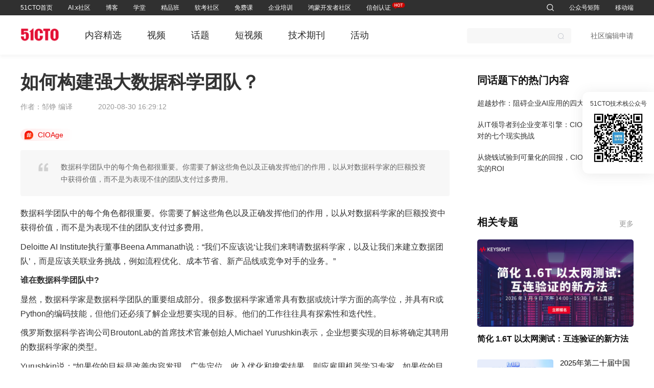

--- FILE ---
content_type: text/html; charset=utf-8
request_url: https://www.cioage.com/article/624981.html
body_size: 30853
content:
<!doctype html>
<html  lang="zh-CN" >
  <head >
    <title>如何构建强大数据科学团队？-数据分析团队</title><meta  charset="utf-8"><meta  data-hid="viewport" name="viewport" content="width=device-width, initial-scale=1"><meta  name="referrer" content="strict-origin-when-cross-origin"><meta  data-hid="applicable-device" name="applicable-device" content="pc"><meta  data-hid="description" name="description" content="数据科学团队中的每个角色都很重要。你需要了解这些角色以及正确发挥他们的作用，以从对数据科学家的巨额投资中获得价值，而不是为表现不佳的团队支付过多费用。"><meta  data-hid="keywords" name="keywords" content="数据科学团队,数据团队,CIO"><meta  data-hid="cache-control-no-cache" http-equiv="cache-control" content="no-cache"><meta  data-hid="cache-control-no-siteapp" http-equiv="cache-control" content="no-siteapp"><link  rel="icon" type="image/x-icon" href="https://s5-media.51cto.com/cms/static/favicon.ico"><link  data-hid="canonical" rel="canonical" href="https://www.cioage.com/article/624981.html"><script  src="https://s5-media.51cto.com/cms/static/plugin/jq.3.2.js"></script><script  src="https://logs.51cto.com/rizhi/count/count.js"></script><script  src="https://zz.bdstatic.com/linksubmit/push.js"></script><script  src="https://s5-media.51cto.com/cms/static/plugin/qrcode.min.js"></script><script  data-hid="timeFactor" type="application/ld+json">{"@context":"https://ziyuan.baidu.com/contexts/cambrian.jsonld","@id":"https://cioage.51cto.com/article/624981.html","appid":"","title":"如何构建强大数据科学团队？-数据分析团队","images":[""],"description":"数据科学团队中的每个角色都很重要。你需要了解这些角色以及正确发挥他们的作用，以从对数据科学家的巨额投资中获得价值，而不是为表现不佳的团队支付过多费用。","pubDate":"2020-08-30T16:29:12","upDate":"2023-04-09T22:23:38"}</script><script  id="zhichiScript" class="zhiCustomBtn" data-args="manual=true" src="https://www.sobot.com/chat/frame/js/entrance.js?sysNum=a8d9379eaf884b4f81a48348979e3b1a"></script><link rel="preload" href="https://s5-media.51cto.com/cms/client/405faad.js" as="script"><link rel="preload" href="https://s5-media.51cto.com/cms/client/4d5f7ef.js" as="script"><link rel="preload" href="https://s5-media.51cto.com/cms/client/83a9d7d.js" as="script"><link rel="preload" href="https://s5-media.51cto.com/cms/client/4c7ef29.js" as="script"><link rel="preload" href="https://s5-media.51cto.com/cms/client/css/ab8889d.css" as="style"><link rel="preload" href="https://s5-media.51cto.com/cms/client/0fd9dab.js" as="script"><link rel="preload" href="https://s5-media.51cto.com/cms/client/css/dfcf266.css" as="style"><link rel="preload" href="https://s5-media.51cto.com/cms/client/9d040e0.js" as="script"><link rel="preload" href="https://s5-media.51cto.com/cms/client/css/1ea8701.css" as="style"><link rel="preload" href="https://s5-media.51cto.com/cms/client/056601b.js" as="script"><link rel="preload" href="https://s5-media.51cto.com/cms/client/7b34b58.js" as="script"><link rel="preload" href="https://s5-media.51cto.com/cms/client/3c4d1a5.js" as="script"><link rel="preload" href="https://s5-media.51cto.com/cms/client/css/2ace848.css" as="style"><link rel="preload" href="https://s5-media.51cto.com/cms/client/596aa8f.js" as="script"><link rel="preload" href="https://s5-media.51cto.com/cms/client/caa2600.js" as="script"><link rel="preload" href="https://s5-media.51cto.com/cms/client/c356456.js" as="script"><link rel="preload" href="https://s5-media.51cto.com/cms/client/992ed45.js" as="script"><link rel="preload" href="https://s5-media.51cto.com/cms/client/9926f21.js" as="script"><link rel="preload" href="https://s5-media.51cto.com/cms/client/7bae018.js" as="script"><link rel="preload" href="https://s5-media.51cto.com/cms/client/fb644a8.js" as="script"><link rel="preload" href="https://s5-media.51cto.com/cms/client/c32fa9f.js" as="script"><link rel="preload" href="https://s5-media.51cto.com/cms/client/5c2f779.js" as="script"><link rel="preload" href="https://s5-media.51cto.com/cms/client/fc4aa2c.js" as="script"><link rel="preload" href="https://s5-media.51cto.com/cms/client/b483cb6.js" as="script"><link rel="preload" href="https://s5-media.51cto.com/cms/client/0f77ae7.js" as="script"><link rel="preload" href="https://s5-media.51cto.com/cms/client/css/b52e40c.css" as="style"><link rel="preload" href="https://s5-media.51cto.com/cms/client/67fcb8c.js" as="script"><link rel="preload" href="https://s5-media.51cto.com/cms/client/7ea88c7.js" as="script"><link rel="preload" href="https://s5-media.51cto.com/cms/client/2075c32.js" as="script"><link rel="stylesheet" href="https://s5-media.51cto.com/cms/client/css/ab8889d.css"><link rel="stylesheet" href="https://s5-media.51cto.com/cms/client/css/dfcf266.css"><link rel="stylesheet" href="https://s5-media.51cto.com/cms/client/css/1ea8701.css"><link rel="stylesheet" href="https://s5-media.51cto.com/cms/client/css/2ace848.css"><link rel="stylesheet" href="https://s5-media.51cto.com/cms/client/css/b52e40c.css">
  </head>
  <body >
    <div data-server-rendered="true" id="__ctoweb"><!----><div id="__layout"><div class="default"><div class="header-box"><header class="home-top"><div class="w1200 cl"><div class="top_box"><div class="left_nav"><div class="item-lf"><a href="https://www.51cto.com" target="_blank" class="top">51CTO首页</a></div><div class="item-lf"><a href="https://www.51cto.com/aigc/" target="_blank" class="top">AI.x社区</a></div><div class="item-lf"><a href="https://blog.51cto.com/" target="_blank" class="top">博客</a></div><div class="item-lf"><a href="https://edu.51cto.com/courselist/index.html?utm_platform=mb&amp;utm_medium=51cto&amp;utm_source=zhuzhan&amp;utm_content=dh" target="_blank" class="subweb">学堂</a></div><div class="item-lf"><a href="https://edu.51cto.com/surl=Z0is82" target="_blank" class="subweb">精品班</a></div><div class="item-lf"><a href="https://rk.51cto.com/?utm_platform=pc&amp;utm_medium=51cto&amp;utm_source=zhuzhan&amp;utm_content=sy_topbar" target="_blank" class="top">软考社区</a></div><div class="item-lf"><a href="https://edu.51cto.com/surl=o0bwJ2" target="_blank" class="top">免费课</a></div><div class="item-lf"><a href="https://b.51cto.com/index?utm_source=hometop" target="_blank" class="subweb">企业培训</a></div><div class="item-lf"><a href="https://ost.51cto.com/?utm_source=hometop" target="_blank" class="subweb">鸿蒙开发者社区</a></div><div class="item-lf hot"><a href="https://e.51cto.com/wejob/list?pid=232&amp;utm_platform=pc&amp;utm_medium=51cto&amp;utm_source=zhuzhan&amp;utm_content=sy_topbar&amp;qd2" target="_blank" class="top">信创认证<span class="hot-div"><img src="https://s7.51cto.com/oss/202506/06/455836371ab977e02ea370b1a26a4a7ab3c65a.png" alt></span></a></div></div> <div class="top_right"><div class="item-rt"><a href="https://so.51cto.com/?keywords=&sort=time" target="_blank" class="search-top"><i class="ctoicon ctosousuo1"></i></a></div> <div class="item-rt"><span class="subweb">
                            公众号矩阵
                        </span></div> <div class="item-rt"><span class="subweb">
                            移动端
                        </span></div> <div class="item-rt loginbox" style="display:none;"><span data-id="9" class="subweb"><img src="" alt></span></div> <div class="item-rt loginbox" style="display:none;"><span>注册/登录</span></div></div></div></div> <div class="nav-more-container"><div class="w1200 cl nav-contant-box"><!----><!----><!----><div class="nav-contant"><a href="https://edu.51cto.com/courselist/index.html?utm_source=hometop" target="_blank">视频课</a><a href="https://edu.51cto.com/courselist/index-zh2-fc1.html?utm_source=hometop" target="_blank">免费课</a><a href="https://edu.51cto.com/ranking/index.html?utm_source=hometop" target="_blank">排行榜</a><a href="https://edu.51cto.com/videolist/index.html?utm_platform=pc&amp;utm_medium=51cto&amp;utm_source=zhuzhan&amp;utm_content=dh" target="_blank">短视频</a><a href="https://e.51cto.com/ncamp/list?utm_platform=pc&amp;utm_medium=51cto&amp;utm_source=zhuzhan&amp;utm_content=sy_topbar&amp;rtm_frd=13" target="_blank">直播课</a><a href="https://rk.51cto.com/?utm_platform=pc&amp;utm_medium=51cto&amp;utm_source=zhuzhan&amp;utm_content=dh" target="_blank">软考学堂</a></div><div class="nav-contant"><a href="https://e.51cto.com/wejob/list?utm_platform=pc&amp;utm_medi-um=51cto&amp;utm_source=zhuzhan&amp;utm_content=sy_topbar" target="_blank">全部课程</a><a href="https://rk.51cto.com/?utm_platform=pc&amp;utm_medium=51cto&amp;utm_source=zhuzhan&amp;rtm_frd=07&amp;utm_content=sy_topbar&amp;rtm_frd=43" target="_blank">软考</a><a href="https://e.51cto.com/wejob/list?pid=232&amp;utm_platform=pc&amp;utm_medium=51cto&amp;utm_source=zhuzhan&amp;utm_content=sy_topbar&amp;qd1" target="_blank">信创认证</a><a href="https://e.51cto.com/wejob/list?pid=184&amp;utm_platform=pc&amp;utm_medium=51cto&amp;utm_source=zhuzhan&amp;utm_content=sy_topbar&amp;rtm_frd=44" target="_blank">华为认证</a><a href="https://e.51cto.com/wejob/list?pid=5&amp;utm_platform=pc&amp;utm_medium=51cto&amp;utm_source=zhuzhan&amp;utm_content=sy_topbar&amp;rtm_frd=41" target="_blank">厂商认证</a><a href="https://e.51cto.com/wejob/list?pid=1&amp;utm_platform=pc&amp;utm_medium=51cto&amp;utm_source=zhuzhan&amp;utm_content=sy_topbar&amp;rtm_frd=42" target="_blank">IT技术</a><a href="https://e.51cto.com/wejob/list?pid=33&amp;utm_platform=pc&amp;utm_medium=51cto&amp;utm_source=zhuzhan&amp;utm_content=sy_topbar&amp;rtm_frd=44" target="_blank">PMP项目管理</a><a href="https://t.51cto.com/?utm_platform=pc&amp;utm_medium=51cto&amp;utm_source=zhuzhan&amp;rtm_frd=07&amp;utm_content=sy_topbar&amp;rtm_frd=43" target="_blank">免费题库</a></div><!----><!----><div class="nav-contant"><a href="https://b.51cto.com/index?utm_source=hometop" target="_blank">在线学习</a></div><div class="nav-contant"><a href="https://ost.51cto.com/postlist" target="_blank">文章</a><a href="https://ost.51cto.com/resource" target="_blank">资源</a><a href="https://ost.51cto.com/answerlist" target="_blank">问答</a><a href="https://ost.51cto.com/study" target="_blank">课堂</a><a href="https://ost.51cto.com/column" target="_blank">专栏</a><a href="https://ost.51cto.com/activity" target="_blank">直播</a></div><!----> <div class="nav-contant weChatQRcode"><div class="ewmbox"><div class="imgbox"><img src="https://s5.51cto.com/oss/202302/07/862966771f540df82857144db74b27ee5b4b23.jpeg" alt></div> <span class="txt">51CTO</span></div><div class="ewmbox"><div class="imgbox"><img src="https://s4.51cto.com/oss/202302/07/d53d67c771f5cc42bac359bceb138c4cb1713b.jpg" alt></div> <span class="txt">鸿蒙开发者社区</span></div><div class="ewmbox"><div class="imgbox"><img src="https://s6.51cto.com/oss/202302/07/58786f9973e5e929ef521783e1ee40413b04de.jpeg" alt></div> <span class="txt">51CTO技术栈</span></div><div class="ewmbox"><div class="imgbox"><img src="https://s3.51cto.com/oss/202302/07/c77c03983d48589b1af789dfc284acb6a7c529.jpeg" alt></div> <span class="txt">51CTO官微</span></div><div class="ewmbox"><div class="imgbox"><img src="https://s4.51cto.com/oss/202302/07/544d71641d983430fc9955636e625e6bb21ff9.jpeg" alt></div> <span class="txt">51CTO学堂</span></div><div class="ewmbox"><div class="imgbox"><img src="https://s3.51cto.com/oss/202302/07/f1bd61e720bf669483d941a8486c124f32c451.jpeg" alt></div> <span class="txt">51CTO博客</span></div><div class="ewmbox"><div class="imgbox"><img src="https://s9.51cto.com/oss/202302/07/4719e7b27bae3af5e33552481b6cb913288b01.jpeg" alt></div> <span class="txt">CTO训练营</span></div><div class="ewmbox"><div class="imgbox"><img src="https://s5.51cto.com/oss/202302/07/61a991f484307eed2fe9356cc215c4d8f2dc0f.jpg" alt></div> <span class="txt">鸿蒙开发者社区订阅号</span></div><div class="ewmbox"><div class="imgbox"><img src="https://s5.51cto.com/oss/202408/30/a7a3092691d8f3fdb3322730c0fba80fd82f85.png" alt></div> <span class="txt">51CTO软考</span></div></div> <div class="nav-contant appQRcodeData"><div class="ewmbox"><div class="imgbox"><img src="https://s8.51cto.com/oss/202302/07/24febb8152cc24e264e642f8cb8bb515efea26.jpeg" alt></div> <span class="txt">51CTO学堂APP</span></div><div class="ewmbox"><div class="imgbox"><img src="https://s9.51cto.com/oss/202302/07/43cca7d0489cc5d1f70060be760bde17d552e2.jpeg" alt></div> <span class="txt">51CTO学堂企业版APP</span></div><div class="ewmbox"><div class="imgbox"><img src="https://s5.51cto.com/oss/202302/07/c4d2220826890472539671d7c428f0c0ee9451.jpg" alt></div> <span class="txt">鸿蒙开发者社区视频号</span></div><div class="ewmbox"><div class="imgbox"><img src="https://s2.51cto.com/oss/202408/30/b5977c058d1e72d034549101bcef232c9fe32a.png" alt></div> <span class="txt">51CTO软考题库</span></div></div> <div class="nav-contant loginitem"><span class="loginout">账号设置</span> <span class="loginout">退出</span></div></div></div></header></div> <!----> <!----> <!----> <nav class="components-child-nav secondNavCover"><div id="secondNav" class="secondNav"><div class="total-set"><div class="left"><a href="https://www.51cto.com" target="_blank"><img src="https://s2.51cto.com/media/2024/www/logo.png" alt class="logo-img"></a> <ul class="parent-ul"><li><a href="https://www.51cto.com/dev" target="_blank">内容精选</a></li><li><a href="https://www.51cto.com/video" target="_blank">视频</a></li><li><a href="https://www.51cto.com/topic" target="_blank">话题</a></li><li><a href="https://edu.51cto.com/videolist/index.html?utm_platform=pc&amp;utm_medium=51cto&amp;utm_source=zhuzhan&amp;utm_content=wzy_tl" target="_blank">短视频</a></li><li><a href="https://www.51cto.com/journal" target="_blank">技术期刊</a></li><li><a href="https://www.51cto.com/activity" target="_blank">活动</a></li></ul></div> <div class="right"><div class="nav-search"><div class="search el-input el-input--suffix"><!----><input type="text" autocomplete="off" class="el-input__inner"><!----><span class="el-input__suffix"><span class="el-input__suffix-inner"><i class="search-span el-icon-search el-input__icon"></i><!----><!----><!----><!----></span><!----></span><!----><!----></div> <!----> <!----></div> <a href="https://www.51cto.com/editor.html" target="_blank" class="apply">社区编辑申请</a> <div class="top_right"><div class="item-rt loginbox" style="display:none;"><div><img src="" alt> <div class="loginout" style="display:none;"><div class="words">我关注的话题</div> <div class="words">我收藏的文章</div> <a href="https://home.51cto.com/info/set-mobile" target="_blank" class="words">账号设置</a> <div class="words-span"><i class="ctoicon ctotuichu"></i> 退出
                                </div></div></div></div> <div class="item-rt loginbox" style="display:none;"><span>注册/登录</span></div></div></div></div></div></nav> <!----> <!----> <section class="index-set"><div class="components-page-article article w bottomblank"><div class="article-left"><article><div class="article-title"><h1>如何构建强大数据科学团队？</h1> <!----> <!----></div> <div class="article-info"><span class="author">作者：邹铮 编译</span> <time class="time">2020-08-30 16:29:12</time></div> <div class="article-topic"><a href="https://www.cioage.com" target="_blank" class="topic-item"><i class="ctoicon ctoa-"></i> <span>CIOAge</span></a></div> <div class="article-desc">数据科学团队中的每个角色都很重要。你需要了解这些角色以及正确发挥他们的作用，以从对数据科学家的巨额投资中获得价值，而不是为表现不佳的团队支付过多费用。</div> <div id="postspictures" class="article-content"><p>数据科学团队中的每个角色都很重要。你需要了解这些角色以及正确发挥他们的作用，以从对数据科学家的巨额投资中获得价值，而不是为表现不佳的团队支付过多费用。</p>
<p>Deloitte AI Institute执行董事Beena  Ammanath说：&ldquo;我们不应该说&lsquo;让我们来聘请数据科学家，以及让我们来建立数据团队&rsquo;，而是应该关联业务挑战，例如流程优化、成本节省、新产品线或竞争对手的业务。&rdquo;</p>
<p style="text-align: center;"><a href="https://s4.51cto.com/oss/202008/30/5ee7cb38058ec280336a7da929b85ccd.jpg" target="_blank"><span style="display: none;">[[339867]]</span></a></p>
<p><strong>谁在数据科学团队中?</strong></p>
<p>显然，数据科学家是数据科学团队的重要组成部分。很多数据科学家通常具有数据或统计学方面的高学位，并具有R或Python的编码技能，但他们还必须了解企业想要实现的目标。他们的工作往往具有探索性和迭代性。</p>
<p>俄罗斯数据科学咨询公司BroutonLab的首席技术官兼创始人Michael Yurushkin表示，企业想要实现的目标将确定其聘用的数据科学家的类型。</p>
<p>Yurushkin说：&ldquo;如果你的目标是改善内容发现、广告定位、收入优化和搜索结果，则应雇用机器学习专家。如果你的目标是测试你的产品设计&ndash;使用带有最小偏差的受控实验，那么你需要专门从事实验设计和因果推断的统计人员小组。&rdquo;</p>
<p>广告植入和许可公司Branded Entertainment Network的AI主管Tyler  Folkman说，他是全栈数据科学的忠实拥护者，其中数据科学家收集自己的数据、对其进行清理、对其进行处理、建立模型、将这些模型投入生产，并确保它们为最终用户提供价值。</p>
<p>但是，数据科学家需要可靠的数据。这正是数据工程师的用武之地。他们建立数据管道并管理数据。</p>
<p>Folkman说：&ldquo;数据工程师构建工具，使数据科学家能够轻松有效地全栈工作。我还没有找到开箱立即提供所需一切功能的供应商，因此让数据工程师构建自己的平台非常有价值，这个平台应整合内部工具、开源工具甚至企业工具。&rdquo;</p>
<p>大多数专家表示，数据分析师通常是在数据分析师团队或业务部门工作，而不是数据科学团队。不管他们属于哪个部门，他们的技术水平都不及数据科学家和数据工程师，而且他们专注于数据科学的后期阶段，即分析和共享见解。</p>
<p>Folkman认为数据分析师和研究科学家应作为数据科学团队结构的一部分。分析师拥有数据，有助于确保数据健康，并为整个公司提供见解。研究科学家们不断提高技术水平，并投资基础研究。</p>
<p>BroutonLab的Yurushkin还认为需要数据战略家，他作为业务与数据科学团队之间的桥梁。他还认为那些计划建立大型数据科学团队的企业要有数据架构师。</p>
<p>大数据研究所董事总经理Jesse Anderson推荐三种数据团队：数据科学、数据工程和运营。他也是即将出版的《Data Teams: A Unified  Management Model for Successful Data-Focused Teams》的作者。</p>
<p>Anderson说：&ldquo;运营工程师具有专门的能力来监视和管理这些大数据系统。&rdquo;</p>
<p>但是，当没有数据工程团队时，没有人会注意架构或代码质量问题，这会造成多年的技术负担。Anderson说，而当缺少运营团队时，企业可能会采用在生产中无法正常运行的模型和代码。</p>
<p><strong>公民数据科学家的作用以及他们使用的工具</strong></p>
<p>公民数据科学家是业务领域的超级用户。与真正的数据科学家不同，他们往往缺乏深厚的统计知识，不会使用R或Python进行编程，也不了解机器学习的工作原理。</p>
<p>增强型分析工具供应商表示，他们正在使数据科学民主化，这意味着他们将提供简单、功能强大的工具，让公民数据科学家可以用来解决相对简单的问题，例如了解为什么某个地区或某个季度销售额下降。增强分析工具使用AI和机器学习来简化数据准备和分析等任务。相比之下，数据科学家使用专家级工具来帮助解决复杂问题。</p>
<p>Anderson说：&ldquo;公民数据科学将能够访问企业用于决策的相同数据，而无需等待支持。&rdquo;</p>
<p>目前有两种方法可以应对公民数据科学。首先是让数据科学团队为大家建立或提供自助服务工具。另一种方法是让业务部门获取自己的工具。前一种方法可最大程度地减少工具蔓延。还可以最大程度降低风险&ndash;通过确保对数据和数据使用进行管理和保护。</p>
<p>Ammanath说：&ldquo;如果你在此过程中处于非常领先的地位，那么在整个企业中拥有公民数据科学是至关重要的，因为你希望他们能够进行自己的数据探索。但是，如果你还处于早期阶段，那么让每个人都可使用数据可能是没有意义，因为你需要了解数据的质量和背景信息。&rdquo;</p>
<p><strong>数据科学家向谁报告?</strong></p>
<p>数据科学团队可以向首席执行官、首席运营官、首席财务官、首席信息官、首席技术官，首席行政官、首席数据官或其他高级管理人员或副总裁报告。该团队向谁报告将影响该团队所做的工作。根据Anderson的说法，首席营销官可能过于关注产品，首席财务官可能专注于规避风险，而首席技术官或工程副总裁可能不了解数据科学与软件工程的区别。</p>
<p>Ammanath说，数据科学团队应该向CAO或CDO报告，因为拥有集中的数据科学职能非常重要。否则，该举措会变得狭窄而迷失。</p>
<p>该团队向谁报告通常取决于其组织方式。有些企业创建集中的数据科学团队。在其他公司中，业务部门雇用自己的数据科学家。对于更成熟的组织，第三个选择是将这两种结构组合成中心辐射型模型，该模型具有卓越中心，由具有特定业务领域专业知识的数据科学家或数据科学团队支持。</p>
<p><strong>你需要CAO还是CDO?</strong></p>
<p>CAO和CDO的角色经常被混淆。企业可能会混淆使用这两个职位头衔，而没有考虑它们之间的差异。大公司可能同时兼有这两个职位。</p>
<p>Anderson说：&ldquo;首席分析官通常具有很高的分析背景，而首席数据官则可能具有数据工程背景，也许是数据仓库甚至是DBA(数据库管理员)背景。&rdquo;</p>
<p>你是否应该雇用CAO还是CDO?答案是肯定的，如果你的企业足够成熟，你可以适当地支持这些职位，而且你会意识到需要这种级别的责任。大公司往往会创建该职位，他们会发现对该职位的需求很明显。</p>

<p>&nbsp;</p></div> <div class="article-bottom"><span>责任编辑：赵宁宁</span> <span>
                    来源：
                    <a href="https://searchbi.techtarget.com.cn/4-5808/" target="_blank">TechTarget中国</a></span></div> <div class="article-tags"><a href="https://so.51cto.com/?keywords=%E6%95%B0%E6%8D%AE%E7%A7%91%E5%AD%A6%E5%9B%A2%E9%98%9F" target="_blank" class="tag-item">数据科学团队</a><a href="https://so.51cto.com/?keywords=%E6%95%B0%E6%8D%AE%E5%9B%A2%E9%98%9F" target="_blank" class="tag-item">数据团队</a><a href="https://so.51cto.com/?keywords=CIO" target="_blank" class="tag-item">CIO</a></div></article> <!----> <div class="share" style="display:;"><div class="share-item"><img src="https://s5-media.51cto.com/cms/client/img/weixin.23cd8b3.png" alt> <span>分享到微信</span> <div class="wx-show" style="display:none;"><div id="qrcodediv2"></div> <p>微信扫码分享</p></div></div> <div class="share-item"><img src="https://s5-media.51cto.com/cms/client/img/weibo.16d6b4f.png" alt> <span>分享到微博</span></div></div> <section class="relevant-recommend"><div class="title">相关推荐</div> <div class="recommend-list"><div class="article-articleitem article-ir articleItem"><div class="article-irl article-irl_border"><!----> <div class="article-irl-c"><div class="title-box"><div class="article-irl-ct"><a href="https://www.51cto.com/article/601994.html" target="_blank" class="usehover article-irl-ct_title"><em>数据</em><em>科学</em>中的<em>强大</em>思维</a> <!----> <!----></div> <a href="https://www.51cto.com/article/601994.html" target="_blank" class="split-top-m usehover pc-three-line article-abstract">如果你参加过统计学入门课程，就会知道数据点可以用来激发灵感，也可以用来测试理论，但两者却不能兼顾，这是为什么呢</a></div> <div class="article-irl-cb_fixed"><p class="article-irl-cb_time">2019-08-27 09:34:29</p> <div class="article-irl-cb_sign"><a target="_blank" href="https://so.51cto.com/?keywords=%E6%95%B0%E6%8D%AE%E7%A7%91%E5%AD%A6" class="split-left-m usehover">数据科学</a><a target="_blank" href="https://so.51cto.com/?keywords=%E7%BB%9F%E8%AE%A1" class="split-left-m usehover">统计</a><a target="_blank" href="https://so.51cto.com/?keywords=%E6%9C%BA%E5%99%A8%E5%AD%A6%E4%B9%A0" class="split-left-m usehover">机器学习</a></div></div></div></div> <!----></div><div class="article-articleitem article-ir articleItem"><div class="article-irl article-irl_border"><div class="article-irl-img usehover"><a href="https://www.51cto.com/article/511771.html" target="_blank"><img src="http://s4.51cto.com/wyfs02/M02/82/19/wKiom1dL0ECDXzTUAAGayIV_iyk342.jpg?x-oss-process=image/resize,m_fixed,w_142,h_82" alt></a></div> <div class="article-irl-c split-left-l"><div class="title-box"><div class="article-irl-ct"><a href="https://www.51cto.com/article/511771.html" target="_blank" class="usehover article-irl-ct_title"><em>如何</em><em>构建</em>一支“万物皆可分析”的<em>数据</em><em>科学</em><em>团队</em></a> <!----> <!----></div> <a href="https://www.51cto.com/article/511771.html" target="_blank" class="split-top-m usehover pc-three-line article-abstract">然而数据只存放起来是没有用的，企业只有将通过数据分析洞察出的结果运用到业务部门、生产系统或是营销部门、风险部门当中，数据才会产生价值。在这个过程中，企业需要思考的不只是技术，还包括公司内部的组织加构、工作流程、业务进展等。</a></div> <div class="article-irl-cb"><p class="article-irl-cb_time">2016-05-27 08:23:33</p> <div class="article-irl-cb_sign"><a target="_blank" href="https://so.51cto.com/?keywords=%E6%95%B0%E6%8D%AE%E5%88%86%E6%9E%90" class="split-left-m usehover">数据分析</a><a target="_blank" href="https://so.51cto.com/?keywords=%E6%95%B0%E6%8D%AE%E7%A7%91%E5%AD%A6" class="split-left-m usehover">数据科学</a><a target="_blank" href="https://so.51cto.com/?keywords=%E6%95%B0%E6%8D%AE%E6%80%9D%E7%BB%B4" class="split-left-m usehover">数据思维</a></div></div></div></div> <!----></div><div class="article-articleitem article-ir articleItem"><div class="article-irl article-irl_border"><!----> <div class="article-irl-c"><div class="title-box"><div class="article-irl-ct"><a href="https://www.51cto.com/article/457149.html" target="_blank" class="usehover article-irl-ct_title">传统行业，<em>如何</em>快速搭建<em>大数据</em><em>团队</em>?</a> <!----> <!----></div> <a href="https://www.51cto.com/article/457149.html" target="_blank" class="split-top-m usehover pc-three-line article-abstract">在越来越多商城沦为“试衣间”、电器卖场沦为“产品体验店”、建材市场沦为“材料展示中心”的今天，越来越多的传统行业已经意识到他们需要变革，需要用大数据的手段来帮助他们突破重围。</a></div> <div class="article-irl-cb_fixed"><p class="article-irl-cb_time">2014-11-16 16:22:11</p> <div class="article-irl-cb_sign"><a target="_blank" href="https://so.51cto.com/?keywords=%E5%A4%A7%E6%95%B0%E6%8D%AE" class="split-left-m usehover">大数据</a></div></div></div></div> <!----></div><div class="article-articleitem article-ir articleItem"><div class="article-irl article-irl_border"><div class="article-irl-img usehover"><a href="https://www.51cto.com/article/704935.html" target="_blank"><img src="https://s8.51cto.com/oss/202203/26/65fc1264278ee5cc606782475a20c3af5fd42b.png?x-oss-process=image/resize,m_fixed,w_142,h_82" alt></a></div> <div class="article-irl-c split-left-l"><div class="title-box"><div class="article-irl-ct"><a href="https://www.51cto.com/article/704935.html" target="_blank" class="usehover article-irl-ct_title"><em>如何</em><em>构建</em>政务<em>大数据</em>生态</a> <!----> <!----></div> <a href="https://www.51cto.com/article/704935.html" target="_blank" class="split-top-m usehover pc-three-line article-abstract">如何构建政务大数据生态，培育政务大数据创新力，早日迎来政务大数据的春天，使得政务大数据的价值源源不断地释放出来，已经成为一个重要问题和努力方向。</a></div> <div class="article-irl-cb"><p class="article-irl-cb_time">2022-03-26 10:37:31</p> <div class="article-irl-cb_sign"><a target="_blank" href="https://so.51cto.com/?keywords=%E6%94%BF%E5%8A%A1%E5%A4%A7%E6%95%B0%E6%8D%AE" class="split-left-m usehover">政务大数据</a><a target="_blank" href="https://so.51cto.com/?keywords=%E6%95%B0%E6%8D%AE%E8%B4%A8%E9%87%8F" class="split-left-m usehover">数据质量</a><a target="_blank" href="https://so.51cto.com/?keywords=%E5%A4%A7%E6%95%B0%E6%8D%AE%E5%BA%94%E7%94%A8" class="split-left-m usehover">大数据应用</a></div></div></div></div> <!----></div><div class="article-articleitem article-ir articleItem"><div class="article-irl article-irl_border"><div class="article-irl-img usehover"><a href="https://www.51cto.com/article/702675.html" target="_blank"><img src="https://s5.51cto.com/oss/202202/27/311aa4628f2c31cbb370518a60384a66a38022.jpg?x-oss-process=image/resize,m_fixed,w_142,h_82" alt></a></div> <div class="article-irl-c split-left-l"><div class="title-box"><div class="article-irl-ct"><a href="https://www.51cto.com/article/702675.html" target="_blank" class="usehover article-irl-ct_title">什么是<em>大数据</em>战略以及<em>如何</em><em>构建</em></a> <!----> <!----></div> <a href="https://www.51cto.com/article/702675.html" target="_blank" class="split-top-m usehover pc-three-line article-abstract">对于大数据，重要的不仅仅是数据量。数据量只是大数据的特性之一，这实际上是更容易解决的挑战之一。大数据更难的挑战与其他特性有关：数据类型的多样性、数据变化的速度、来自不同系统的数据的准确性，以及其他特性–使得企业难以处理大量不断变化的数据。</a></div> <div class="article-irl-cb"><p class="article-irl-cb_time">2022-02-27 15:28:53</p> <div class="article-irl-cb_sign"><a target="_blank" href="https://so.51cto.com/?keywords=%E5%A4%A7%E6%95%B0%E6%8D%AE" class="split-left-m usehover">大数据</a><a target="_blank" href="https://so.51cto.com/?keywords=%E6%8C%91%E6%88%98" class="split-left-m usehover">挑战</a><a target="_blank" href="https://so.51cto.com/?keywords=%E6%88%98%E7%95%A5" class="split-left-m usehover">战略</a></div></div></div></div> <!----></div><div class="article-articleitem article-ir articleItem"><div class="article-irl article-irl_border"><div class="article-irl-img usehover"><a href="https://www.51cto.com/article/772924.html" target="_blank"><img src="https://s9.51cto.com/oss/202311/09/c43f12d172c1b25f164700440700b5be616fd2.png?x-oss-process=image/resize,m_fixed,w_142,h_82" alt></a></div> <div class="article-irl-c split-left-l"><div class="title-box"><div class="article-irl-ct"><a href="https://www.51cto.com/article/772924.html" target="_blank" class="usehover article-irl-ct_title"><em>如何</em><em>构建</em>六层<em>大数据</em>堆栈架构</a> <!----> <!----></div> <a href="https://www.51cto.com/article/772924.html" target="_blank" class="split-top-m usehover pc-three-line article-abstract">大数据堆栈是一套互补的软件技术，用于管理和分析对于传统技术来说太大或太复杂的数据集。大数据堆栈技术——最常用于分析——是专门为应对数据大小、速度和种类的增长而设计的。</a></div> <div class="article-irl-cb"><p class="article-irl-cb_time">2023-11-09 16:12:06</p> <div class="article-irl-cb_sign"><a target="_blank" href="https://so.51cto.com/?keywords=%E5%A4%A7%E6%95%B0%E6%8D%AE" class="split-left-m usehover">大数据</a><a target="_blank" href="https://so.51cto.com/?keywords=%E5%A4%A7%E6%95%B0%E6%8D%AE%E5%A0%86%E6%A0%88" class="split-left-m usehover">大数据堆栈</a></div></div></div></div> <!----></div><div class="article-articleitem article-ir articleItem"><div class="article-irl article-irl_border"><!----> <div class="article-irl-c"><div class="title-box"><div class="article-irl-ct"><a href="https://www.51cto.com/article/683957.html" target="_blank" class="usehover article-irl-ct_title"><em>如何</em><em>构建</em>有效的<em>大数据</em>战略?</a> <!----> <!----></div> <a href="https://www.51cto.com/article/683957.html" target="_blank" class="split-top-m usehover pc-three-line article-abstract">数据如今成为了企业的最大资产之一。因此，制定正确的数据策略至关重要。企业需要了解可以做些什么来充分利用他们的数据以及如何构建数据策略。归根结底，重要的是实现企业的目标。</a></div> <div class="article-irl-cb_fixed"><p class="article-irl-cb_time">2021-09-28 13:32:01</p> <div class="article-irl-cb_sign"><a target="_blank" href="https://so.51cto.com/?keywords=%E5%A4%A7%E6%95%B0%E6%8D%AE" class="split-left-m usehover">大数据</a><a target="_blank" href="https://so.51cto.com/?keywords=%E5%A4%A7%E6%95%B0%E6%8D%AE%E6%88%98%E7%95%A5" class="split-left-m usehover">大数据战略</a><a target="_blank" href="https://so.51cto.com/?keywords=%E6%95%B0%E6%8D%AE%E7%AD%96%E7%95%A5" class="split-left-m usehover">数据策略</a></div></div></div></div> <!----></div><div class="article-articleitem article-ir articleItem"><div class="article-irl article-irl_border"><!----> <div class="article-irl-c"><div class="title-box"><div class="article-irl-ct"><a href="https://www.51cto.com/article/444146.html" target="_blank" class="usehover article-irl-ct_title"><em>大数据</em>与生命<em>科学</em></a> <!----> <!----></div> <a href="https://www.51cto.com/article/444146.html" target="_blank" class="split-top-m usehover pc-three-line article-abstract">本文首先梳理了大数据所包含的三层含义，然后就这三层含义进行了分析和解读。基于基因组数据量越来越多的情况下，很多机构都意识到利用大数据的前景。</a></div> <div class="article-irl-cb_fixed"><p class="article-irl-cb_time">2014-07-01 09:20:56</p> <div class="article-irl-cb_sign"><a target="_blank" href="https://so.51cto.com/?keywords=%E5%A4%A7%E6%95%B0%E6%8D%AE" class="split-left-m usehover">大数据</a></div></div></div></div> <!----></div><div class="article-articleitem article-ir articleItem"><div class="article-irl article-irl_border"><!----> <div class="article-irl-c"><div class="title-box"><div class="article-irl-ct"><a href="https://www.51cto.com/article/485009.html" target="_blank" class="usehover article-irl-ct_title"><em>大数据</em>的<em>强大</em>后台：云计算</a> <!----> <!----></div> <a href="https://www.51cto.com/article/485009.html" target="_blank" class="split-top-m usehover pc-three-line article-abstract">云计算行业正在迅速发展，同时也产生了很多术语。那么这个‘云’到底是什么呢？它又可以为我们带来什么呢？简单地说，云计算有三个部分：基础设施服务（InfrastructureasaService,IaaS），平台服务（PlatformasaService,PaaS），软件服务（SoftwareasaService,SaaS）。</a></div> <div class="article-irl-cb_fixed"><p class="article-irl-cb_time">2015-07-21 12:57:03</p> <div class="article-irl-cb_sign"><a target="_blank" href="https://so.51cto.com/?keywords=%E5%A4%A7%E6%95%B0%E6%8D%AE" class="split-left-m usehover">大数据</a><a target="_blank" href="https://so.51cto.com/?keywords=%E4%BA%91%E8%AE%A1%E7%AE%97" class="split-left-m usehover">云计算</a></div></div></div></div> <!----></div><div class="article-articleitem article-ir articleItem"><div class="article-irl article-irl_border"><div class="article-irl-img usehover"><a href="https://www.51cto.com/article/562494.html" target="_blank"><img src="https://s4.51cto.com/oss/201801/02/f10035f4191f0ac0113cc241fce64960.jpg?x-oss-process=image/resize,m_fixed,w_142,h_82" alt></a></div> <div class="article-irl-c split-left-l"><div class="title-box"><div class="article-irl-ct"><a href="https://www.51cto.com/article/562494.html" target="_blank" class="usehover article-irl-ct_title"><em>大数据</em>的<em>强大</em>你知道多少</a> <!----> <!----></div> <a href="https://www.51cto.com/article/562494.html" target="_blank" class="split-top-m usehover pc-three-line article-abstract">大数据的作用在于在庞大的全量数据的基础上，通过算法模型，得出有意义的结果，进而进行资源配置的优化、现象的发现、未来的预测等。</a></div> <div class="article-irl-cb"><p class="article-irl-cb_time">2018-01-02 09:31:12</p> <div class="article-irl-cb_sign"><a target="_blank" href="https://so.51cto.com/?keywords=%E5%A4%A7%E6%95%B0%E6%8D%AE" class="split-left-m usehover">大数据</a><a target="_blank" href="https://so.51cto.com/?keywords=%E6%95%B0%E6%8D%AE" class="split-left-m usehover">数据</a><a target="_blank" href="https://so.51cto.com/?keywords=%E4%BA%92%E8%81%94%E7%BD%91" class="split-left-m usehover">互联网</a></div></div></div></div> <!----></div><div class="article-articleitem article-ir articleItem"><div class="article-irl article-irl_border"><!----> <div class="article-irl-c"><div class="title-box"><div class="article-irl-ct"><a href="https://www.51cto.com/article/547432.html" target="_blank" class="usehover article-irl-ct_title">详谈<em>数据</em><em>科学</em>与<em>大数据</em>技术专业</a> <!----> <!----></div> <a href="https://www.51cto.com/article/547432.html" target="_blank" class="split-top-m usehover pc-three-line article-abstract">从IT时代进入DT时代，高校在大数据方向上设置了哪些专业，具体学什么，就业怎么样，作为新兴专业，考生如何报考人才培养目标：以大数据为核心研究对象，利用大数据的方法解决具体行业应用问题。</a></div> <div class="article-irl-cb_fixed"><p class="article-irl-cb_time">2017-08-08 09:48:41</p> <div class="article-irl-cb_sign"><a target="_blank" href="https://so.51cto.com/?keywords=%E6%95%B0%E6%8D%AE" class="split-left-m usehover">数据</a><a target="_blank" href="https://so.51cto.com/?keywords=%E7%A7%91%E5%AD%A6" class="split-left-m usehover">科学</a><a target="_blank" href="https://so.51cto.com/?keywords=%E6%8A%80%E6%9C%AF" class="split-left-m usehover">技术</a></div></div></div></div> <!----></div><div class="article-articleitem article-ir articleItem"><div class="article-irl article-irl_border"><!----> <div class="article-irl-c"><div class="title-box"><div class="article-irl-ct"><a href="https://www.51cto.com/article/665822.html" target="_blank" class="usehover article-irl-ct_title">企业<em>如何</em><em>构建</em><em>强大</em>的灾难恢复策略</a> <!----> <!----></div> <a href="https://www.51cto.com/article/665822.html" target="_blank" class="split-top-m usehover pc-three-line article-abstract">数据备份和存储元素通常是灾难恢复计划中的一个特定问题领域，企业将备份数据存储在与操作设备相同的物理场所或相同的网络中。</a></div> <div class="article-irl-cb_fixed"><p class="article-irl-cb_time">2021-06-08 14:21:51</p> <div class="article-irl-cb_sign"><a target="_blank" href="https://so.51cto.com/?keywords=%E6%81%A2%E5%A4%8D%E7%AD%96%E7%95%A5" class="split-left-m usehover">恢复策略</a><a target="_blank" href="https://so.51cto.com/?keywords=%E6%95%B0%E6%8D%AE%E5%A4%87%E4%BB%BD" class="split-left-m usehover">数据备份</a><a target="_blank" href="https://so.51cto.com/?keywords=%E5%AD%98%E5%82%A8%E5%85%83%E7%B4%A0" class="split-left-m usehover">存储元素</a></div></div></div></div> <!----></div><div class="article-articleitem article-ir articleItem"><div class="article-irl article-irl_border"><!----> <div class="article-irl-c"><div class="title-box"><div class="article-irl-ct"><a href="https://www.51cto.com/article/511038.html" target="_blank" class="usehover article-irl-ct_title">解密 Airbnb 的<em>数据</em><em>科学</em>部门<em>如何</em><em>构建</em>知识仓库</a> <!----> <!----></div> <a href="https://www.51cto.com/article/511038.html" target="_blank" class="split-top-m usehover pc-three-line article-abstract">随着组织的扩张，跨团队跨时期的知识传输成本不断增长，一个低效、乌合的研究环境使得这种情况雪上加霜，放慢了分析和决策的速度。因此，一个更加一气呵成的解决方案可以加快决策落地的速度并且保持公司在知识洪流中立于不败之地。</a></div> <div class="article-irl-cb_fixed"><p class="article-irl-cb_time">2016-05-11 10:51:53</p> <div class="article-irl-cb_sign"><a target="_blank" href="https://so.51cto.com/?keywords=Airbnb" class="split-left-m usehover">Airbnb</a><a target="_blank" href="https://so.51cto.com/?keywords=%E6%95%B0%E6%8D%AE%E7%A7%91%E5%AD%A6" class="split-left-m usehover">数据科学</a><a target="_blank" href="https://so.51cto.com/?keywords=%E7%9F%A5%E8%AF%86%E4%BB%93%E5%BA%93" class="split-left-m usehover">知识仓库</a></div></div></div></div> <!----></div><div class="article-articleitem article-ir articleItem"><div class="article-irl article-irl_border"><div class="article-irl-img usehover"><a href="https://www.51cto.com/article/687975.html" target="_blank"><img src="https://s4.51cto.com/oss/202110/29/1b2d0ad0b3bb91e5ee1cae11f4c89d82.jpg?x-oss-process=image/resize,m_fixed,w_142,h_82" alt></a></div> <div class="article-irl-c split-left-l"><div class="title-box"><div class="article-irl-ct"><a href="https://www.51cto.com/article/687975.html" target="_blank" class="usehover article-irl-ct_title"><em>如何</em>使用 Streamlit 和 Python <em>构建</em><em>数据</em><em>科学</em>应用程序？</a> <!----> <!----></div> <a href="https://www.51cto.com/article/687975.html" target="_blank" class="split-top-m usehover pc-three-line article-abstract">Web应用程序仍然是数据科学家向用户展示他们的数据科学项目的有用工具。</a></div> <div class="article-irl-cb"><p class="article-irl-cb_time">2021-10-29 16:18:14</p> <div class="article-irl-cb_sign"><a target="_blank" href="https://so.51cto.com/?keywords=Streamlit+" class="split-left-m usehover">Streamlit </a><a target="_blank" href="https://so.51cto.com/?keywords=Python" class="split-left-m usehover">Python</a></div></div></div></div> <!----></div><div class="article-articleitem article-ir articleItem"><div class="article-irl article-irl_border"><!----> <div class="article-irl-c"><div class="title-box"><div class="article-irl-ct"><a href="https://www.51cto.com/article/411863.html" target="_blank" class="usehover article-irl-ct_title"><em>大数据</em>助力材料<em>科学</em></a> <!----> <!----></div> <a href="https://www.51cto.com/article/411863.html" target="_blank" class="split-top-m usehover pc-three-line article-abstract">新材料哺育新发明。GorillaGlass已经大量被应用于智能手机;凯夫拉在拯救生命之余开始进入消费级产品;锂离子电池技术为高能耗设施提供了动力来源。但是，研发新材料却是一项极其费时费力的任务。</a></div> <div class="article-irl-cb_fixed"><p class="article-irl-cb_time">2013-09-29 09:23:08</p> <div class="article-irl-cb_sign"><a target="_blank" href="https://so.51cto.com/?keywords=%E5%A4%A7%E6%95%B0%E6%8D%AE" class="split-left-m usehover">大数据</a></div></div></div></div> <!----></div><div class="article-articleitem article-ir articleItem"><div class="article-irl article-irl_border"><!----> <div class="article-irl-c"><div class="title-box"><div class="article-irl-ct"><a href="https://www.51cto.com/article/611979.html" target="_blank" class="usehover article-irl-ct_title"><em>大数据</em>治理计划：<em>如何</em>确定<em>团队</em>架构与工作指标？</a> <!----> <!----></div> <a href="https://www.51cto.com/article/611979.html" target="_blank" class="split-top-m usehover pc-three-line article-abstract">这篇文章中，我们将讨论一部分更加具体的问题：数据治理团队的组织架构、角色职责以及治理指标。在真正开始&quot;治理数据&quot;之前，这些问题都需要得到明确。</a></div> <div class="article-irl-cb_fixed"><p class="article-irl-cb_time">2020-03-06 05:42:47</p> <div class="article-irl-cb_sign"><a target="_blank" href="https://so.51cto.com/?keywords=%E5%A4%A7%E6%95%B0%E6%8D%AE" class="split-left-m usehover">大数据</a><a target="_blank" href="https://so.51cto.com/?keywords=%E9%98%9F%E6%9E%B6%E6%9E%84" class="split-left-m usehover">队架构</a><a target="_blank" href="https://so.51cto.com/?keywords=%E5%B7%A5%E4%BD%9C%E6%8C%87%E6%A0%87" class="split-left-m usehover">工作指标</a></div></div></div></div> <!----></div><div class="article-articleitem article-ir articleItem"><div class="article-irl article-irl_border"><div class="article-irl-img usehover"><a href="https://www.51cto.com/article/538155.html" target="_blank"><img src="http://s4.51cto.com/wyfs02/M02/92/80/wKioL1kAL_fQGAInAAKd5t5eHFk356.jpg?x-oss-process=image/resize,m_fixed,w_142,h_82" alt></a></div> <div class="article-irl-c split-left-l"><div class="title-box"><div class="article-irl-ct"><a href="https://www.51cto.com/article/538155.html" target="_blank" class="usehover article-irl-ct_title"><em>大数据</em>到底怎么学：<em>数据</em><em>科学</em>概论与<em>大数据</em>学习误区</a> <!----> <!----></div> <a href="https://www.51cto.com/article/538155.html" target="_blank" class="split-top-m usehover pc-three-line article-abstract">本文从数据科学和大数据关键技术体系角度，来说说大数据的核心技术什么，到底要怎么学习它，以及怎么避免大数据学习的误区，以供参考。</a></div> <div class="article-irl-cb"><p class="article-irl-cb_time">2017-04-26 13:18:35</p> <div class="article-irl-cb_sign"><a target="_blank" href="https://so.51cto.com/?keywords=%E5%A4%A7%E6%95%B0%E6%8D%AE" class="split-left-m usehover">大数据</a><a target="_blank" href="https://so.51cto.com/?keywords=%E6%95%B0%E6%8D%AE%E7%A7%91%E5%AD%A6" class="split-left-m usehover">数据科学</a><a target="_blank" href="https://so.51cto.com/?keywords=%E4%BA%BA%E5%B7%A5%E6%99%BA%E8%83%BD" class="split-left-m usehover">人工智能</a></div></div></div></div> <!----></div><div class="article-articleitem article-ir articleItem"><div class="article-irl article-irl_border"><div class="article-irl-img usehover"><a href="https://www.51cto.com/article/511556.html" target="_blank"><img src="http://s1.51cto.com/wyfs02/M01/80/89/wKiom1dD0W-we_dkAADZcI_RieI488.jpg?x-oss-process=image/resize,m_fixed,w_142,h_82" alt></a></div> <div class="article-irl-c split-left-l"><div class="title-box"><div class="article-irl-ct"><a href="https://www.51cto.com/article/511556.html" target="_blank" class="usehover article-irl-ct_title">小米<em>数据</em>工场的技术架构和小<em>团队</em><em>如何</em>玩转<em>大数据</em></a> <!----> <!----></div> <a href="https://www.51cto.com/article/511556.html" target="_blank" class="split-top-m usehover pc-three-line article-abstract">由51CTO举办的WOT2016互联网运维与开发者峰会上，来自前小米数据工场负责人、现任火线数据创始人兼CEO卢学裕做了以“小米数据工场的技术架构和小团队如何玩转大数据”为主题的演讲。本文章是把本次分享干货亮点的整理成文字形式，呈献广大的用户。</a></div> <div class="article-irl-cb"><p class="article-irl-cb_time">2016-05-23 15:10:52</p> <div class="article-irl-cb_sign"><a target="_blank" href="https://so.51cto.com/?keywords=%E5%B0%8F%E7%B1%B3" class="split-left-m usehover">小米</a><a target="_blank" href="https://so.51cto.com/?keywords=%E6%8A%80%E6%9C%AF%E6%9E%B6%E6%9E%84" class="split-left-m usehover">技术架构</a><a target="_blank" href="https://so.51cto.com/?keywords=%E5%A4%A7%E6%95%B0%E6%8D%AE" class="split-left-m usehover">大数据</a></div></div></div></div> <!----></div><div class="article-articleitem article-ir articleItem"><div class="article-irl article-irl_border"><!----> <div class="article-irl-c"><div class="title-box"><div class="article-irl-ct"><a href="https://www.51cto.com/article/648856.html" target="_blank" class="usehover article-irl-ct_title"><em>大数据</em>vs<em>数据</em><em>科学</em>：解开谜团认识差异</a> <!----> <!----></div> <a href="https://www.51cto.com/article/648856.html" target="_blank" class="split-top-m usehover pc-three-line article-abstract">有没有想过是选择大数据还是数据科学？如果你对数据感兴趣，又是一个技术怪胎，你可能至少有一次会陷入这样的困境。</a></div> <div class="article-irl-cb_fixed"><p class="article-irl-cb_time">2021-03-08 10:41:10</p> <div class="article-irl-cb_sign"><a target="_blank" href="https://so.51cto.com/?keywords=%E5%A4%A7%E6%95%B0%E6%8D%AE" class="split-left-m usehover">大数据</a><a target="_blank" href="https://so.51cto.com/?keywords=%E6%95%B0%E6%8D%AE%E7%A7%91%E5%AD%A6" class="split-left-m usehover">数据科学</a><a target="_blank" href="https://so.51cto.com/?keywords=%E6%95%B0%E6%8D%AE" class="split-left-m usehover">数据</a></div></div></div></div> <!----></div><div class="article-articleitem article-ir articleItem"><div class="article-irl"><!----> <div class="article-irl-c"><div class="title-box"><div class="article-irl-ct"><a href="https://www.51cto.com/article/641748.html" target="_blank" class="usehover article-irl-ct_title">SOC 2.0 时代：更<em>强大</em>、更安全的安全运营<em>团队</em>的<em>构建</em>指南</a> <!----> <!----></div> <a href="https://www.51cto.com/article/641748.html" target="_blank" class="split-top-m usehover pc-three-line article-abstract">就安全运营中心(SOC)而言，我们的网络安全工具仅可企及工具使用者和SOC同行的水平。SOC的关键作用是什么？我们雇用这些人员时应考察哪些资质？此外，您对网络安全职业有哪些期望？</a></div> <div class="article-irl-cb_fixed"><p class="article-irl-cb_time">2021-01-19 15:46:58</p> <div class="article-irl-cb_sign"><a target="_blank" href="https://so.51cto.com/?keywords=SOC%EF%BC%8F%E5%AE%89%E5%85%A8%E8%BF%90%E8%90%A5%EF%BC%8F%E8%B0%83%E6%9F%A5%E4%B8%8E%E5%88%86%E6%9E%90%EF%BC%8F%E8%BF%90%E8%90%A5%E4%B8%8E%E7%BB%B4%E6%8A%A4" class="split-left-m usehover">SOC／安全运营／调查</a></div></div></div></div> <!----></div></div></section></div> <aside class="article-right"><!----><div class="advert"><div data-src="https://gg.51cto.com/www/delivery/ajs.php?zoneid=1202&amp;cb=1768764047&amp;v=article_right_corner" class="advert-wrap article_right_corner"></div></div><!----><!----><!----><!----> <!----> <div class="hot-article"><h3>同话题下的热门内容</h3> <div class="hot-article-list"><a href="https://www.51cto.com/article/834307.html" target="_blank" class="hot-article-item">超越炒作：阻碍企业AI应用的四大认知误区</a><a href="https://www.cioage.com/article/834140.html" target="_blank" class="hot-article-item">从IT领导者到企业变革引擎：CIO在2026年要面对的七个现实挑战</a><a href="https://www.51cto.com/article/834214.html" target="_blank" class="hot-article-item">从烧钱试验到可量化的回报，CIO如何把AI变成真实的ROI</a></div></div> <!----> <div class="relevant-topic"><h3><span>相关专题</span> <a href="https://www.51cto.com/specials" target="_blank">更多</a></h3> <a href="https://server.51cto.com/act/keysight/20260109" target="_blank" class="first-topic"><div class="first-topic-cover"><img src="https://s2.51cto.com/oss/202512/25/99f265b39c4782c37dc27931913bea286106af.jpg" alt="简化 1.6T 以太网测试：互连验证的新方法"></div> <div class="first-topic-title">简化 1.6T 以太网测试：互连验证的新方法</div></a> <div class="relevant-topic-list"><a href="https://server.51cto.com/act/nzpx/2025" target="_blank" class="relevant-topic-item"><div class="relevant-topic-cover"><img src="https://s2.51cto.com/oss/202512/01/33b5d9c96d52869d69b353a87768b86e250610.jpg" alt="2025年第二十届中国企业年终评选"></div> <div class="relevant-topic-info"><div class="relevant-topic-title">2025年第二十届中国企业年终评选</div> <div class="relevant-topic-time">2025-12-01 10:36:39</div></div></a><a href="https://server.51cto.com/act/dell/20251028" target="_blank" class="relevant-topic-item"><div class="relevant-topic-cover"><img src="https://s2.51cto.com/oss/202510/27/09e6008449c975b325c21645312c1443341e1a.jpg" alt="戴尔在线研讨会：从“模型驱动”到“数据驱动”的智算架构创新"></div> <div class="relevant-topic-info"><div class="relevant-topic-title">戴尔在线研讨会：从“模型驱动”到“数据驱动”的智算架构创新</div> <div class="relevant-topic-time">2025-10-27 17:01:54</div></div></a></div></div> <div class="my-follow-btn">我收藏的内容</div> <div class="components-topic-edit edit articleStyle"><a href="https://www.51cto.com/editor.html#article"><img src="https://s5-media.51cto.com/cms/static/img/edit.jpg" alt></a></div> <div id="postionSet" class="toppostion"></div></aside> <!----> <!----> <!----></div></section> <footer id="footerSet" class="components-common-footer footer"><div class="total-footer"><div class="top-set"><div class="left-work"><h3 class="common-h3">51CTO业务</h3> <ul class="nav-link"><li><div class="name-type">媒体</div> <a href="https://www.51cto.com/" target="_blank">51CTO</a><a href="https://www.cioage.com/" target="_blank">CIOAge</a><a href="https://www.hc3i.cn/" target="_blank">HC3i</a><a href="https://www.51cto.com/techplur" target="_blank">Techplur</a></li><li><div class="name-type">社区</div> <a href="https://blog.51cto.com/" target="_blank">51CTO博客</a><a href="https://rk.51cto.com/" target="_blank">软考社区</a><a href="https://ost.51cto.com/" target="_blank">鸿蒙开发者社区</a><a href="https://www.51cto.com/aigc/" target="_blank">AI.x社区</a></li><li><div class="name-type">教育</div> <a href="https://edu.51cto.com/" target="_blank">51CTO学堂</a><a href="https://e.51cto.com/?utm_platform=pc&amp;utm_medium=51cto&amp;utm_source=zhuzhan&amp;utm_content=sy_topbar&amp;rtm_frd=4" target="_blank">精培</a><a href="https://b.51cto.com/index?utm_source=hometop" target="_blank">企业培训</a><a href="https://x.51cto.com/act/cto/camp" target="_blank">CTO训练营</a></li></ul> <div><ul class="tr_task" style="display:none;"><li><img src="https://static1.51cto.com/www/images/ewm_8.jpg" alt> <span>51CTO学堂</span></li> <li><img src="https://static1.51cto.com/www/images/ewm_qy.png" alt> <span>51CTO学堂企业版</span></li> <i class="kuai"></i></ul> <ul class="tr_task_weixin" style="display:none;"><li><img src="https://static1.51cto.com/www/images/ewm_3.jpeg" alt> <span>51CTO官微</span></li> <li><img src="https://static1.51cto.com/www/images/ewm_4.jpeg" alt> <span>51CTO</span></li> <i class="kuai"></i></ul> <div class="tr_foot"><i class="ctoicon ctoweixin"></i> <a href="https://weibo.com/51cto001?is_all=1" target="_blank" rel="noopener noreferrer"><i class="ctoicon ctoweibo"></i></a> <span><i class="ctoicon ctoapp"></i></span></div></div></div> <div class="middle"><h3 class="common-h3">关于我们&amp;条款</h3> <div class="about"><div><ul class="detail-link"><li><a href="https://www.51cto.com/about/aboutus.html" target="_blank">关于我们</a></li> <li><a href="https://www.51cto.com/about/news.html" target="_blank">新闻动态</a></li> <li><a href="https://www.51cto.com/about/map.html" target="_blank">站点地图</a></li> <li><a href="https://www.51cto.com/about/aboutus.html#feedback" target="_blank">意见反馈</a></li> <li><a href="https://www.51cto.com/about/aboutus_e.html" target="_blank">English</a></li> <li><a href="https://edu.51cto.com/center/other/service" target="_blank">用户协议</a></li> <li><a href="https://edu.51cto.com/center/other" target="_blank">隐私协议</a></li></ul></div> <div class="address"><p>
                            北京市海淀区中关村南1条甲1号ECO中科爱克大厦6-7层
                        </p> <p>
                            北京市公安局海淀分局备案编号：110108002980号
                            <br>营业执照
                            <a href="https://beian.miit.gov.cn/" target="_blank" class="record-number">京ICP备09067568号</a></p> <p>
                            Copyright © 2005-2026 51CTO.COM
                            京ICP证060544 版权所有 未经许可 请勿转载
                        </p> <div class="address_img"><a href="https://image.51cto.com/images/51cto-icp.jpg" target="_blank"><img src="https://s7.51cto.com/wyfs02/M02/73/FD/wKiom1YLhe6Rz4cRAAAXp7l7roQ463.jpg" alt></a></div> <p class="pl"><a href="https://s2.51cto.com/media/license/zz-2024.jpg" target="_blank">
                                营业执照
                            </a> <a href="https://s2.51cto.com/media/license/xkz.jpg" target="_blank">
                                出版物经营许可证
                            </a></p></div></div></div> <div class="right-link"><h3 class="common-h3">友情链接</h3> <div class="links clearfix"><a href="https://tech.sina.com.cn/" target="_blank">新浪科技</a><a href="https://tech.qq.com/" target="_blank">腾讯科技</a><a href="https://tech.163.com/" target="_blank">网易科技</a><a href="https://tech.ifeng.com/" target="_blank">凤凰科技</a><a href="https://www.mydrivers.com/" target="_blank">驱动科技</a><a href="https://www.techwalker.com/" target="_blank">科技行者</a><a href="http://www.techweb.com.cn/" target="_blank">TechWeb</a><a href="https://www.iresearch.cn/" target="_blank">艾瑞网</a><a href="http://www.chinaz.com/" target="_blank">站长之家</a><a href="https://www.sootoo.com/" target="_blank">速途网</a><a href="http://www.cet.com.cn/" target="_blank">中国经济新闻网</a><a href="https://www.ithome.com/" target="_blank">IT之家</a><a href="http://www.iitime.com.cn/" target="_blank">工联网</a><a href="https://www.geekpark.net/" target="_blank">极客公园</a><a href="https://www.263.net/" target="_blank">236视频会议</a><a href="http://www.idcquan.com/" target="_blank">中国IDC圈</a><a href="http://www.d1net.com/" target="_blank">企业网D1Net</a><a href="https://www.pedaily.cn/" target="_blank">投资界</a><a href="https://metafun-space.com/" target="_blank">次方元</a><a href="https://www.volcengine.com/?utm_campaign=51CTO_2024&amp;utm_content=youlian&amp;utm_medium=51CTO&amp;utm_source=youlian_2024&amp;utm_term=51CTO_youlian" target="_blank">火山引擎</a></div></div></div></div></footer> <section class="suspension-pendant_r"><div class="erweima-title" style="display:none;"><img src="https://s5-media.51cto.com/cms/static/img/erweima.png" alt=""> <p>51CTO技术栈公众号</p></div> <div class="erweima-box"><p>51CTO技术栈公众号</p> <img src="https://s5-media.51cto.com/cms/static/img/video.jpg" alt=""></div></section> <div class="components-common-suspension po_top"><div class="cbbfixed"><span class="business">
            业务
            <br>速览
        </span> <span class="line"></span> <div class="customer_service js_customer zhiCustomBtn" style="height: 36px;"><i class="ctoicon ctokefu"></i> <div class="tooltip_set js_tooltip">在线客服</div></div> <span class="line"></span> <i class="ctoicon ctoxiangshang"></i></div> <div class="cbb_con"><div><div class="title-li">媒体</div> <a href="https://www.51cto.com/" target="_blank">51CTO</a> <a href="https://www.cioage.com/" target="_blank">CIOAge</a> <a href="https://www.hc3i.cn/" target="_blank">HC3i</a></div> <div><div class="title-li">社区</div> <a href="https://blog.51cto.com/" target="_blank">51CTO博客</a> <a href="https://ost.51cto.com/" target="_blank">鸿蒙开发者社区</a> <a href="https://www.51cto.com/aigc/" target="_blank">AI.x社区</a></div> <div><div class="title-li">教育</div> <a href="https://edu.51cto.com/" target="_blank">51CTO学堂</a> <a href="https://e.51cto.com/?utm_platform=pc&utm_medium=51cto&utm_source=zhuzhan&utm_content=sy_topbar&rtm_frd=4" target="_blank">精培</a> <a href="https://b.51cto.com/index?utm_source=hometop" target="_blank">企业培训</a> <a href="https://x.51cto.com/act/cto/camp" target="_blank">CTO训练营</a></div></div></div> <!----> <!----></div></div></div><script>window.__CTOWEB__=(function(a,b,c,d,e,f,g,h,i,j,k,l,m,n,o,p,q,r,s,t,u,v,w,x,y,z,A,B,C,D,E,F,G,H,I,J,K,L,M,N,O,P,Q,R,S,T,U,V,W,X,Y,Z,_,$,aa,ab,ac,ad,ae,af,ag,ah,ai,aj,ak,al,am,an,ao,ap,aq,ar){return {layout:"default",data:[{baseInfo:{article_id:624981,title:"如何构建强大数据科学团队？",author:"邹铮 编译",author_user_id:c,pubdate:"2020-08-30 16:29:12",abstract:"数据科学团队中的每个角色都很重要。你需要了解这些角色以及正确发挥他们的作用，以从对数据科学家的巨额投资中获得价值，而不是为表现不佳的团队支付过多费用。",editor:"赵宁宁",source:"TechTarget中国",source_url:"https:\u002F\u002Fsearchbi.techtarget.com.cn\u002F4-5808\u002F",article_type:[],topics:[{name_en:u,name:v,topic_id:o,parent_topic_id:m,url:H}],keywords:[{name:"数据科学团队",url:"https:\u002F\u002Fso.51cto.com\u002F?keywords=%E6%95%B0%E6%8D%AE%E7%A7%91%E5%AD%A6%E5%9B%A2%E9%98%9F"},{name:"数据团队",url:"https:\u002F\u002Fso.51cto.com\u002F?keywords=%E6%95%B0%E6%8D%AE%E5%9B%A2%E9%98%9F"},{name:"CIO",url:"https:\u002F\u002Fso.51cto.com\u002F?keywords=CIO"}],content:"\u003Cp\u003E数据科学团队中的每个角色都很重要。你需要了解这些角色以及正确发挥他们的作用，以从对数据科学家的巨额投资中获得价值，而不是为表现不佳的团队支付过多费用。\u003C\u002Fp\u003E\r\n\u003Cp\u003EDeloitte AI Institute执行董事Beena  Ammanath说：&ldquo;我们不应该说&lsquo;让我们来聘请数据科学家，以及让我们来建立数据团队&rsquo;，而是应该关联业务挑战，例如流程优化、成本节省、新产品线或竞争对手的业务。&rdquo;\u003C\u002Fp\u003E\r\n\u003Cp style=\"text-align: center;\"\u003E\u003Ca href=\"https:\u002F\u002Fs4.51cto.com\u002Foss\u002F202008\u002F30\u002F5ee7cb38058ec280336a7da929b85ccd.jpg\" target=\"_blank\"\u003E\u003Cspan style=\"display: none;\"\u003E[[339867]]\u003C\u002Fspan\u003E\u003C\u002Fa\u003E\u003C\u002Fp\u003E\r\n\u003Cp\u003E\u003Cstrong\u003E谁在数据科学团队中?\u003C\u002Fstrong\u003E\u003C\u002Fp\u003E\r\n\u003Cp\u003E显然，数据科学家是数据科学团队的重要组成部分。很多数据科学家通常具有数据或统计学方面的高学位，并具有R或Python的编码技能，但他们还必须了解企业想要实现的目标。他们的工作往往具有探索性和迭代性。\u003C\u002Fp\u003E\r\n\u003Cp\u003E俄罗斯数据科学咨询公司BroutonLab的首席技术官兼创始人Michael Yurushkin表示，企业想要实现的目标将确定其聘用的数据科学家的类型。\u003C\u002Fp\u003E\r\n\u003Cp\u003EYurushkin说：&ldquo;如果你的目标是改善内容发现、广告定位、收入优化和搜索结果，则应雇用机器学习专家。如果你的目标是测试你的产品设计&ndash;使用带有最小偏差的受控实验，那么你需要专门从事实验设计和因果推断的统计人员小组。&rdquo;\u003C\u002Fp\u003E\r\n\u003Cp\u003E广告植入和许可公司Branded Entertainment Network的AI主管Tyler  Folkman说，他是全栈数据科学的忠实拥护者，其中数据科学家收集自己的数据、对其进行清理、对其进行处理、建立模型、将这些模型投入生产，并确保它们为最终用户提供价值。\u003C\u002Fp\u003E\r\n\u003Cp\u003E但是，数据科学家需要可靠的数据。这正是数据工程师的用武之地。他们建立数据管道并管理数据。\u003C\u002Fp\u003E\r\n\u003Cp\u003EFolkman说：&ldquo;数据工程师构建工具，使数据科学家能够轻松有效地全栈工作。我还没有找到开箱立即提供所需一切功能的供应商，因此让数据工程师构建自己的平台非常有价值，这个平台应整合内部工具、开源工具甚至企业工具。&rdquo;\u003C\u002Fp\u003E\r\n\u003Cp\u003E大多数专家表示，数据分析师通常是在数据分析师团队或业务部门工作，而不是数据科学团队。不管他们属于哪个部门，他们的技术水平都不及数据科学家和数据工程师，而且他们专注于数据科学的后期阶段，即分析和共享见解。\u003C\u002Fp\u003E\r\n\u003Cp\u003EFolkman认为数据分析师和研究科学家应作为数据科学团队结构的一部分。分析师拥有数据，有助于确保数据健康，并为整个公司提供见解。研究科学家们不断提高技术水平，并投资基础研究。\u003C\u002Fp\u003E\r\n\u003Cp\u003EBroutonLab的Yurushkin还认为需要数据战略家，他作为业务与数据科学团队之间的桥梁。他还认为那些计划建立大型数据科学团队的企业要有数据架构师。\u003C\u002Fp\u003E\r\n\u003Cp\u003E大数据研究所董事总经理Jesse Anderson推荐三种数据团队：数据科学、数据工程和运营。他也是即将出版的《Data Teams: A Unified  Management Model for Successful Data-Focused Teams》的作者。\u003C\u002Fp\u003E\r\n\u003Cp\u003EAnderson说：&ldquo;运营工程师具有专门的能力来监视和管理这些大数据系统。&rdquo;\u003C\u002Fp\u003E\r\n\u003Cp\u003E但是，当没有数据工程团队时，没有人会注意架构或代码质量问题，这会造成多年的技术负担。Anderson说，而当缺少运营团队时，企业可能会采用在生产中无法正常运行的模型和代码。\u003C\u002Fp\u003E\r\n\u003Cp\u003E\u003Cstrong\u003E公民数据科学家的作用以及他们使用的工具\u003C\u002Fstrong\u003E\u003C\u002Fp\u003E\r\n\u003Cp\u003E公民数据科学家是业务领域的超级用户。与真正的数据科学家不同，他们往往缺乏深厚的统计知识，不会使用R或Python进行编程，也不了解机器学习的工作原理。\u003C\u002Fp\u003E\r\n\u003Cp\u003E增强型分析工具供应商表示，他们正在使数据科学民主化，这意味着他们将提供简单、功能强大的工具，让公民数据科学家可以用来解决相对简单的问题，例如了解为什么某个地区或某个季度销售额下降。增强分析工具使用AI和机器学习来简化数据准备和分析等任务。相比之下，数据科学家使用专家级工具来帮助解决复杂问题。\u003C\u002Fp\u003E\r\n\u003Cp\u003EAnderson说：&ldquo;公民数据科学将能够访问企业用于决策的相同数据，而无需等待支持。&rdquo;\u003C\u002Fp\u003E\r\n\u003Cp\u003E目前有两种方法可以应对公民数据科学。首先是让数据科学团队为大家建立或提供自助服务工具。另一种方法是让业务部门获取自己的工具。前一种方法可最大程度地减少工具蔓延。还可以最大程度降低风险&ndash;通过确保对数据和数据使用进行管理和保护。\u003C\u002Fp\u003E\r\n\u003Cp\u003EAmmanath说：&ldquo;如果你在此过程中处于非常领先的地位，那么在整个企业中拥有公民数据科学是至关重要的，因为你希望他们能够进行自己的数据探索。但是，如果你还处于早期阶段，那么让每个人都可使用数据可能是没有意义，因为你需要了解数据的质量和背景信息。&rdquo;\u003C\u002Fp\u003E\r\n\u003Cp\u003E\u003Cstrong\u003E数据科学家向谁报告?\u003C\u002Fstrong\u003E\u003C\u002Fp\u003E\r\n\u003Cp\u003E数据科学团队可以向首席执行官、首席运营官、首席财务官、首席信息官、首席技术官，首席行政官、首席数据官或其他高级管理人员或副总裁报告。该团队向谁报告将影响该团队所做的工作。根据Anderson的说法，首席营销官可能过于关注产品，首席财务官可能专注于规避风险，而首席技术官或工程副总裁可能不了解数据科学与软件工程的区别。\u003C\u002Fp\u003E\r\n\u003Cp\u003EAmmanath说，数据科学团队应该向CAO或CDO报告，因为拥有集中的数据科学职能非常重要。否则，该举措会变得狭窄而迷失。\u003C\u002Fp\u003E\r\n\u003Cp\u003E该团队向谁报告通常取决于其组织方式。有些企业创建集中的数据科学团队。在其他公司中，业务部门雇用自己的数据科学家。对于更成熟的组织，第三个选择是将这两种结构组合成中心辐射型模型，该模型具有卓越中心，由具有特定业务领域专业知识的数据科学家或数据科学团队支持。\u003C\u002Fp\u003E\r\n\u003Cp\u003E\u003Cstrong\u003E你需要CAO还是CDO?\u003C\u002Fstrong\u003E\u003C\u002Fp\u003E\r\n\u003Cp\u003ECAO和CDO的角色经常被混淆。企业可能会混淆使用这两个职位头衔，而没有考虑它们之间的差异。大公司可能同时兼有这两个职位。\u003C\u002Fp\u003E\r\n\u003Cp\u003EAnderson说：&ldquo;首席分析官通常具有很高的分析背景，而首席数据官则可能具有数据工程背景，也许是数据仓库甚至是DBA(数据库管理员)背景。&rdquo;\u003C\u002Fp\u003E\r\n\u003Cp\u003E你是否应该雇用CAO还是CDO?答案是肯定的，如果你的企业足够成熟，你可以适当地支持这些职位，而且你会意识到需要这种级别的责任。大公司往往会创建该职位，他们会发现对该职位的需求很明显。\u003C\u002Fp\u003E\r\n\r\n\u003Cp\u003E&nbsp;\u003C\u002Fp\u003E",cover:a,article_status:k,is_old:p,content_type:[],factor_pub_date:"2020-08-30T16:29:12",factor_up_date:"2023-04-09T22:23:38",title_extension:"数据分析团队",editor_version:m,is_stop_sharing:d,factor_image_url:[a],parent_topic_id:o,advert_list:[{advert_name:"article_top_navigation",url:"https:\u002F\u002Fgg.51cto.com\u002Fwww\u002Fdelivery\u002Fajs.php?zoneid=1201&cb=1768764047"},{advert_name:"article_right_corner",url:"https:\u002F\u002Fgg.51cto.com\u002Fwww\u002Fdelivery\u002Fajs.php?zoneid=1202&cb=1768764047"},{advert_name:"article_link_text_one",url:"https:\u002F\u002Fgg.51cto.com\u002Fwww\u002Fdelivery\u002Fajs.php?zoneid=1206&cb=1768764047"},{advert_name:"article_link_text_two",url:"https:\u002F\u002Fgg.51cto.com\u002Fwww\u002Fdelivery\u002Fajs.php?zoneid=1209&cb=1768764047"},{advert_name:"article_link_text_three",url:"https:\u002F\u002Fgg.51cto.com\u002Fwww\u002Fdelivery\u002Fajs.php?zoneid=1211&cb=1768764047"},{advert_name:"article_link_text_four",url:"https:\u002F\u002Fgg.51cto.com\u002Fwww\u002Fdelivery\u002Fajs.php?zoneid=1214&cb=1768764047"}]},keywordsStr:"数据科学团队,数据团队,CIO",isError:d,new_specials:[{name:"简化 1.6T 以太网测试：互连验证的新方法",url:"https:\u002F\u002Fserver.51cto.com\u002Fact\u002Fkeysight\u002F20260109",cover:"https:\u002F\u002Fs2.51cto.com\u002Foss\u002F202512\u002F25\u002F99f265b39c4782c37dc27931913bea286106af.jpg",created_at:"2025-12-25 10:25:27"},{name:"2025年第二十届中国企业年终评选",url:"https:\u002F\u002Fserver.51cto.com\u002Fact\u002Fnzpx\u002F2025",cover:"https:\u002F\u002Fs2.51cto.com\u002Foss\u002F202512\u002F01\u002F33b5d9c96d52869d69b353a87768b86e250610.jpg",created_at:"2025-12-01 10:36:39"},{name:"戴尔在线研讨会：从“模型驱动”到“数据驱动”的智算架构创新",url:"https:\u002F\u002Fserver.51cto.com\u002Fact\u002Fdell\u002F20251028",cover:"https:\u002F\u002Fs2.51cto.com\u002Foss\u002F202510\u002F27\u002F09e6008449c975b325c21645312c1443341e1a.jpg",created_at:"2025-10-27 17:01:54"}],editor_recommend:[],hot_articles:[{article_id:w,title:"超越炒作：阻碍企业AI应用的四大认知误区",url:"https:\u002F\u002Fwww.51cto.com\u002Farticle\u002F834307.html",topic:[{id:"624991",article_id:w,parent_topic_id:I,topic_id:m,sort:k,topic_status:k},{id:"624992",article_id:w,parent_topic_id:o,topic_id:m,sort:J,topic_status:k}]},{article_id:K,title:"从IT领导者到企业变革引擎：CIO在2026年要面对的七个现实挑战",url:"https:\u002F\u002Fwww.cioage.com\u002Farticle\u002F834140.html",topic:[{id:"624674",article_id:K,parent_topic_id:o,topic_id:m,sort:k,topic_status:k}]},{article_id:x,title:"从烧钱试验到可量化的回报，CIO如何把AI变成真实的ROI",url:"https:\u002F\u002Fwww.51cto.com\u002Farticle\u002F834214.html",topic:[{id:"624812",article_id:x,parent_topic_id:I,topic_id:m,sort:k,topic_status:k},{id:"624813",article_id:x,parent_topic_id:o,topic_id:m,sort:J,topic_status:k}]}],recommend_topic:[],recommend_article:[{article_id:601994,abstract:"如果你参加过统计学入门课程，就会知道数据点可以用来激发灵感，也可以用来测试理论，但两者却不能兼顾，这是为什么呢",cover:a,title:"\u003Cem\u003E数据\u003C\u002Fem\u003E\u003Cem\u003E科学\u003C\u002Fem\u003E中的\u003Cem\u003E强大\u003C\u002Fem\u003E思维",url:"https:\u002F\u002Fwww.51cto.com\u002Farticle\u002F601994.html",pubdate:"2019-08-27 09:34:29",keyword:[{name:q,url:r},{name:"统计",url:"https:\u002F\u002Fso.51cto.com\u002F?keywords=%E7%BB%9F%E8%AE%A1"},{name:"机器学习",url:"https:\u002F\u002Fso.51cto.com\u002F?keywords=%E6%9C%BA%E5%99%A8%E5%AD%A6%E4%B9%A0"}],article_type:[]},{article_id:511771,abstract:"然而数据只存放起来是没有用的，企业只有将通过数据分析洞察出的结果运用到业务部门、生产系统或是营销部门、风险部门当中，数据才会产生价值。在这个过程中，企业需要思考的不只是技术，还包括公司内部的组织加构、工作流程、业务进展等。",cover:"http:\u002F\u002Fs4.51cto.com\u002Fwyfs02\u002FM02\u002F82\u002F19\u002FwKiom1dL0ECDXzTUAAGayIV_iyk342.jpg?x-oss-process=image\u002Fresize,m_fixed,w_142,h_82",title:"\u003Cem\u003E如何\u003C\u002Fem\u003E\u003Cem\u003E构建\u003C\u002Fem\u003E一支“万物皆可分析”的\u003Cem\u003E数据\u003C\u002Fem\u003E\u003Cem\u003E科学\u003C\u002Fem\u003E\u003Cem\u003E团队\u003C\u002Fem\u003E",url:"https:\u002F\u002Fwww.51cto.com\u002Farticle\u002F511771.html",pubdate:"2016-05-27 08:23:33",keyword:[{name:"数据分析",url:"https:\u002F\u002Fso.51cto.com\u002F?keywords=%E6%95%B0%E6%8D%AE%E5%88%86%E6%9E%90"},{name:q,url:r},{name:"数据思维",url:"https:\u002F\u002Fso.51cto.com\u002F?keywords=%E6%95%B0%E6%8D%AE%E6%80%9D%E7%BB%B4"}],article_type:{name:y,url:z}},{article_id:457149,abstract:"在越来越多商城沦为“试衣间”、电器卖场沦为“产品体验店”、建材市场沦为“材料展示中心”的今天，越来越多的传统行业已经意识到他们需要变革，需要用大数据的手段来帮助他们突破重围。",cover:a,title:"传统行业，\u003Cem\u003E如何\u003C\u002Fem\u003E快速搭建\u003Cem\u003E大数据\u003C\u002Fem\u003E\u003Cem\u003E团队\u003C\u002Fem\u003E?",url:"https:\u002F\u002Fwww.51cto.com\u002Farticle\u002F457149.html",pubdate:"2014-11-16 16:22:11",keyword:[{name:f,url:h}],article_type:[]},{article_id:704935,abstract:"如何构建政务大数据生态，培育政务大数据创新力，早日迎来政务大数据的春天，使得政务大数据的价值源源不断地释放出来，已经成为一个重要问题和努力方向。",cover:"https:\u002F\u002Fs8.51cto.com\u002Foss\u002F202203\u002F26\u002F65fc1264278ee5cc606782475a20c3af5fd42b.png?x-oss-process=image\u002Fresize,m_fixed,w_142,h_82",title:"\u003Cem\u003E如何\u003C\u002Fem\u003E\u003Cem\u003E构建\u003C\u002Fem\u003E政务\u003Cem\u003E大数据\u003C\u002Fem\u003E生态",url:"https:\u002F\u002Fwww.51cto.com\u002Farticle\u002F704935.html",pubdate:"2022-03-26 10:37:31",keyword:[{name:"政务大数据",url:"https:\u002F\u002Fso.51cto.com\u002F?keywords=%E6%94%BF%E5%8A%A1%E5%A4%A7%E6%95%B0%E6%8D%AE"},{name:"数据质量",url:"https:\u002F\u002Fso.51cto.com\u002F?keywords=%E6%95%B0%E6%8D%AE%E8%B4%A8%E9%87%8F"},{name:"大数据应用",url:"https:\u002F\u002Fso.51cto.com\u002F?keywords=%E5%A4%A7%E6%95%B0%E6%8D%AE%E5%BA%94%E7%94%A8"}],article_type:[]},{article_id:702675,abstract:"对于大数据，重要的不仅仅是数据量。数据量只是大数据的特性之一，这实际上是更容易解决的挑战之一。大数据更难的挑战与其他特性有关：数据类型的多样性、数据变化的速度、来自不同系统的数据的准确性，以及其他特性–使得企业难以处理大量不断变化的数据。",cover:"https:\u002F\u002Fs5.51cto.com\u002Foss\u002F202202\u002F27\u002F311aa4628f2c31cbb370518a60384a66a38022.jpg?x-oss-process=image\u002Fresize,m_fixed,w_142,h_82",title:"什么是\u003Cem\u003E大数据\u003C\u002Fem\u003E战略以及\u003Cem\u003E如何\u003C\u002Fem\u003E\u003Cem\u003E构建\u003C\u002Fem\u003E",url:"https:\u002F\u002Fwww.51cto.com\u002Farticle\u002F702675.html",pubdate:"2022-02-27 15:28:53",keyword:[{name:f,url:h},{name:"挑战",url:"https:\u002F\u002Fso.51cto.com\u002F?keywords=%E6%8C%91%E6%88%98"},{name:"战略",url:"https:\u002F\u002Fso.51cto.com\u002F?keywords=%E6%88%98%E7%95%A5"}],article_type:[]},{article_id:772924,abstract:"大数据堆栈是一套互补的软件技术，用于管理和分析对于传统技术来说太大或太复杂的数据集。大数据堆栈技术——最常用于分析——是专门为应对数据大小、速度和种类的增长而设计的。",cover:"https:\u002F\u002Fs9.51cto.com\u002Foss\u002F202311\u002F09\u002Fc43f12d172c1b25f164700440700b5be616fd2.png?x-oss-process=image\u002Fresize,m_fixed,w_142,h_82",title:"\u003Cem\u003E如何\u003C\u002Fem\u003E\u003Cem\u003E构建\u003C\u002Fem\u003E六层\u003Cem\u003E大数据\u003C\u002Fem\u003E堆栈架构",url:"https:\u002F\u002Fwww.51cto.com\u002Farticle\u002F772924.html",pubdate:"2023-11-09 16:12:06",keyword:[{name:f,url:h},{name:"大数据堆栈",url:"https:\u002F\u002Fso.51cto.com\u002F?keywords=%E5%A4%A7%E6%95%B0%E6%8D%AE%E5%A0%86%E6%A0%88"}],article_type:[]},{article_id:683957,abstract:"数据如今成为了企业的最大资产之一。因此，制定正确的数据策略至关重要。企业需要了解可以做些什么来充分利用他们的数据以及如何构建数据策略。归根结底，重要的是实现企业的目标。",cover:a,title:"\u003Cem\u003E如何\u003C\u002Fem\u003E\u003Cem\u003E构建\u003C\u002Fem\u003E有效的\u003Cem\u003E大数据\u003C\u002Fem\u003E战略?",url:"https:\u002F\u002Fwww.51cto.com\u002Farticle\u002F683957.html",pubdate:"2021-09-28 13:32:01",keyword:[{name:f,url:h},{name:"大数据战略",url:"https:\u002F\u002Fso.51cto.com\u002F?keywords=%E5%A4%A7%E6%95%B0%E6%8D%AE%E6%88%98%E7%95%A5"},{name:"数据策略",url:"https:\u002F\u002Fso.51cto.com\u002F?keywords=%E6%95%B0%E6%8D%AE%E7%AD%96%E7%95%A5"}],article_type:[]},{article_id:444146,abstract:"本文首先梳理了大数据所包含的三层含义，然后就这三层含义进行了分析和解读。基于基因组数据量越来越多的情况下，很多机构都意识到利用大数据的前景。",cover:a,title:"\u003Cem\u003E大数据\u003C\u002Fem\u003E与生命\u003Cem\u003E科学\u003C\u002Fem\u003E",url:"https:\u002F\u002Fwww.51cto.com\u002Farticle\u002F444146.html",pubdate:"2014-07-01 09:20:56",keyword:[{name:f,url:h}],article_type:[]},{article_id:485009,abstract:"云计算行业正在迅速发展，同时也产生了很多术语。那么这个‘云’到底是什么呢？它又可以为我们带来什么呢？简单地说，云计算有三个部分：基础设施服务（InfrastructureasaService,IaaS），平台服务（PlatformasaService,PaaS），软件服务（SoftwareasaService,SaaS）。",cover:a,title:"\u003Cem\u003E大数据\u003C\u002Fem\u003E的\u003Cem\u003E强大\u003C\u002Fem\u003E后台：云计算",url:"https:\u002F\u002Fwww.51cto.com\u002Farticle\u002F485009.html",pubdate:"2015-07-21 12:57:03",keyword:[{name:f,url:h},{name:L,url:"https:\u002F\u002Fso.51cto.com\u002F?keywords=%E4%BA%91%E8%AE%A1%E7%AE%97"}],article_type:[]},{article_id:562494,abstract:"大数据的作用在于在庞大的全量数据的基础上，通过算法模型，得出有意义的结果，进而进行资源配置的优化、现象的发现、未来的预测等。",cover:"https:\u002F\u002Fs4.51cto.com\u002Foss\u002F201801\u002F02\u002Ff10035f4191f0ac0113cc241fce64960.jpg?x-oss-process=image\u002Fresize,m_fixed,w_142,h_82",title:"\u003Cem\u003E大数据\u003C\u002Fem\u003E的\u003Cem\u003E强大\u003C\u002Fem\u003E你知道多少",url:"https:\u002F\u002Fwww.51cto.com\u002Farticle\u002F562494.html",pubdate:"2018-01-02 09:31:12",keyword:[{name:f,url:h},{name:A,url:B},{name:"互联网",url:"https:\u002F\u002Fso.51cto.com\u002F?keywords=%E4%BA%92%E8%81%94%E7%BD%91"}],article_type:[]},{article_id:547432,abstract:"从IT时代进入DT时代，高校在大数据方向上设置了哪些专业，具体学什么，就业怎么样，作为新兴专业，考生如何报考人才培养目标：以大数据为核心研究对象，利用大数据的方法解决具体行业应用问题。",cover:a,title:"详谈\u003Cem\u003E数据\u003C\u002Fem\u003E\u003Cem\u003E科学\u003C\u002Fem\u003E与\u003Cem\u003E大数据\u003C\u002Fem\u003E技术专业",url:"https:\u002F\u002Fwww.51cto.com\u002Farticle\u002F547432.html",pubdate:"2017-08-08 09:48:41",keyword:[{name:A,url:B},{name:"科学",url:"https:\u002F\u002Fso.51cto.com\u002F?keywords=%E7%A7%91%E5%AD%A6"},{name:"技术",url:"https:\u002F\u002Fso.51cto.com\u002F?keywords=%E6%8A%80%E6%9C%AF"}],article_type:[]},{article_id:665822,abstract:"数据备份和存储元素通常是灾难恢复计划中的一个特定问题领域，企业将备份数据存储在与操作设备相同的物理场所或相同的网络中。",cover:a,title:"企业\u003Cem\u003E如何\u003C\u002Fem\u003E\u003Cem\u003E构建\u003C\u002Fem\u003E\u003Cem\u003E强大\u003C\u002Fem\u003E的灾难恢复策略",url:"https:\u002F\u002Fwww.51cto.com\u002Farticle\u002F665822.html",pubdate:"2021-06-08 14:21:51",keyword:[{name:"恢复策略",url:"https:\u002F\u002Fso.51cto.com\u002F?keywords=%E6%81%A2%E5%A4%8D%E7%AD%96%E7%95%A5"},{name:"数据备份",url:"https:\u002F\u002Fso.51cto.com\u002F?keywords=%E6%95%B0%E6%8D%AE%E5%A4%87%E4%BB%BD"},{name:"存储元素",url:"https:\u002F\u002Fso.51cto.com\u002F?keywords=%E5%AD%98%E5%82%A8%E5%85%83%E7%B4%A0"}],article_type:[]},{article_id:511038,abstract:"随着组织的扩张，跨团队跨时期的知识传输成本不断增长，一个低效、乌合的研究环境使得这种情况雪上加霜，放慢了分析和决策的速度。因此，一个更加一气呵成的解决方案可以加快决策落地的速度并且保持公司在知识洪流中立于不败之地。",cover:a,title:"解密 Airbnb 的\u003Cem\u003E数据\u003C\u002Fem\u003E\u003Cem\u003E科学\u003C\u002Fem\u003E部门\u003Cem\u003E如何\u003C\u002Fem\u003E\u003Cem\u003E构建\u003C\u002Fem\u003E知识仓库",url:"https:\u002F\u002Fwww.51cto.com\u002Farticle\u002F511038.html",pubdate:"2016-05-11 10:51:53",keyword:[{name:"Airbnb",url:"https:\u002F\u002Fso.51cto.com\u002F?keywords=Airbnb"},{name:q,url:r},{name:"知识仓库",url:"https:\u002F\u002Fso.51cto.com\u002F?keywords=%E7%9F%A5%E8%AF%86%E4%BB%93%E5%BA%93"}],article_type:[]},{article_id:687975,abstract:"Web应用程序仍然是数据科学家向用户展示他们的数据科学项目的有用工具。",cover:"https:\u002F\u002Fs4.51cto.com\u002Foss\u002F202110\u002F29\u002F1b2d0ad0b3bb91e5ee1cae11f4c89d82.jpg?x-oss-process=image\u002Fresize,m_fixed,w_142,h_82",title:"\u003Cem\u003E如何\u003C\u002Fem\u003E使用 Streamlit 和 Python \u003Cem\u003E构建\u003C\u002Fem\u003E\u003Cem\u003E数据\u003C\u002Fem\u003E\u003Cem\u003E科学\u003C\u002Fem\u003E应用程序？",url:"https:\u002F\u002Fwww.51cto.com\u002Farticle\u002F687975.html",pubdate:"2021-10-29 16:18:14",keyword:[{name:"Streamlit ",url:"https:\u002F\u002Fso.51cto.com\u002F?keywords=Streamlit+"},{name:"Python",url:"https:\u002F\u002Fso.51cto.com\u002F?keywords=Python"}],article_type:{name:M,url:N}},{article_id:411863,abstract:"新材料哺育新发明。GorillaGlass已经大量被应用于智能手机;凯夫拉在拯救生命之余开始进入消费级产品;锂离子电池技术为高能耗设施提供了动力来源。但是，研发新材料却是一项极其费时费力的任务。",cover:a,title:"\u003Cem\u003E大数据\u003C\u002Fem\u003E助力材料\u003Cem\u003E科学\u003C\u002Fem\u003E",url:"https:\u002F\u002Fwww.51cto.com\u002Farticle\u002F411863.html",pubdate:"2013-09-29 09:23:08",keyword:[{name:f,url:h}],article_type:[]},{article_id:611979,abstract:"这篇文章中，我们将讨论一部分更加具体的问题：数据治理团队的组织架构、角色职责以及治理指标。在真正开始\"治理数据\"之前，这些问题都需要得到明确。",cover:a,title:"\u003Cem\u003E大数据\u003C\u002Fem\u003E治理计划：\u003Cem\u003E如何\u003C\u002Fem\u003E确定\u003Cem\u003E团队\u003C\u002Fem\u003E架构与工作指标？",url:"https:\u002F\u002Fwww.51cto.com\u002Farticle\u002F611979.html",pubdate:"2020-03-06 05:42:47",keyword:[{name:f,url:h},{name:"队架构",url:"https:\u002F\u002Fso.51cto.com\u002F?keywords=%E9%98%9F%E6%9E%B6%E6%9E%84"},{name:"工作指标",url:"https:\u002F\u002Fso.51cto.com\u002F?keywords=%E5%B7%A5%E4%BD%9C%E6%8C%87%E6%A0%87"}],article_type:[]},{article_id:538155,abstract:"本文从数据科学和大数据关键技术体系角度，来说说大数据的核心技术什么，到底要怎么学习它，以及怎么避免大数据学习的误区，以供参考。",cover:"http:\u002F\u002Fs4.51cto.com\u002Fwyfs02\u002FM02\u002F92\u002F80\u002FwKioL1kAL_fQGAInAAKd5t5eHFk356.jpg?x-oss-process=image\u002Fresize,m_fixed,w_142,h_82",title:"\u003Cem\u003E大数据\u003C\u002Fem\u003E到底怎么学：\u003Cem\u003E数据\u003C\u002Fem\u003E\u003Cem\u003E科学\u003C\u002Fem\u003E概论与\u003Cem\u003E大数据\u003C\u002Fem\u003E学习误区",url:"https:\u002F\u002Fwww.51cto.com\u002Farticle\u002F538155.html",pubdate:"2017-04-26 13:18:35",keyword:[{name:f,url:h},{name:q,url:r},{name:C,url:"https:\u002F\u002Fso.51cto.com\u002F?keywords=%E4%BA%BA%E5%B7%A5%E6%99%BA%E8%83%BD"}],article_type:[]},{article_id:511556,abstract:"由51CTO举办的WOT2016互联网运维与开发者峰会上，来自前小米数据工场负责人、现任火线数据创始人兼CEO卢学裕做了以“小米数据工场的技术架构和小团队如何玩转大数据”为主题的演讲。本文章是把本次分享干货亮点的整理成文字形式，呈献广大的用户。",cover:"http:\u002F\u002Fs1.51cto.com\u002Fwyfs02\u002FM01\u002F80\u002F89\u002FwKiom1dD0W-we_dkAADZcI_RieI488.jpg?x-oss-process=image\u002Fresize,m_fixed,w_142,h_82",title:"小米\u003Cem\u003E数据\u003C\u002Fem\u003E工场的技术架构和小\u003Cem\u003E团队\u003C\u002Fem\u003E\u003Cem\u003E如何\u003C\u002Fem\u003E玩转\u003Cem\u003E大数据\u003C\u002Fem\u003E",url:"https:\u002F\u002Fwww.51cto.com\u002Farticle\u002F511556.html",pubdate:"2016-05-23 15:10:52",keyword:[{name:"小米",url:"https:\u002F\u002Fso.51cto.com\u002F?keywords=%E5%B0%8F%E7%B1%B3"},{name:"技术架构",url:"https:\u002F\u002Fso.51cto.com\u002F?keywords=%E6%8A%80%E6%9C%AF%E6%9E%B6%E6%9E%84"},{name:f,url:h}],article_type:{name:y,url:z}},{article_id:648856,abstract:"有没有想过是选择大数据还是数据科学？如果你对数据感兴趣，又是一个技术怪胎，你可能至少有一次会陷入这样的困境。",cover:a,title:"\u003Cem\u003E大数据\u003C\u002Fem\u003Evs\u003Cem\u003E数据\u003C\u002Fem\u003E\u003Cem\u003E科学\u003C\u002Fem\u003E：解开谜团认识差异",url:"https:\u002F\u002Fwww.51cto.com\u002Farticle\u002F648856.html",pubdate:"2021-03-08 10:41:10",keyword:[{name:f,url:h},{name:q,url:r},{name:A,url:B}],article_type:[]},{article_id:641748,abstract:"就安全运营中心(SOC)而言，我们的网络安全工具仅可企及工具使用者和SOC同行的水平。SOC的关键作用是什么？我们雇用这些人员时应考察哪些资质？此外，您对网络安全职业有哪些期望？",cover:a,title:"SOC 2.0 时代：更\u003Cem\u003E强大\u003C\u002Fem\u003E、更安全的安全运营\u003Cem\u003E团队\u003C\u002Fem\u003E的\u003Cem\u003E构建\u003C\u002Fem\u003E指南",url:"https:\u002F\u002Fwww.51cto.com\u002Farticle\u002F641748.html",pubdate:"2021-01-19 15:46:58",keyword:[{name:"SOC／安全运营／调查与分析／运营与维护",url:"https:\u002F\u002Fso.51cto.com\u002F?keywords=SOC%EF%BC%8F%E5%AE%89%E5%85%A8%E8%BF%90%E8%90%A5%EF%BC%8F%E8%B0%83%E6%9F%A5%E4%B8%8E%E5%88%86%E6%9E%90%EF%BC%8F%E8%BF%90%E8%90%A5%E4%B8%8E%E7%BB%B4%E6%8A%A4"}],article_type:[]}]}],fetch:{},error:null,state:{config:{origin:O,baseURL:"https:\u002F\u002Fapi-media.51cto.com",publicPath:"https:\u002F\u002Fs5-media.51cto.com\u002Fcms\u002Fclient",staticPath:"https:\u002F\u002Fs5-media.51cto.com\u002Fcms\u002Fstatic",HOME_URL:"https:\u002F\u002Fhome.51cto.com",SPECIAL_URL:P,AD_URL:"https:\u002F\u002Fgg.51cto.com\u002Fwww\u002Fdelivery\u002Fajs.php",topic:"www",eduURL:Q,title:"技术成就梦想51CTO-中国知名的数字化人才学习平台和技术社区",aboutTitle:"技术成就梦想51CTO-中国知名的数字化人才学习平台和技术社区-51CTO.COM",NODE_ENV:"production",alife:"prod",des:D,keywords:"技术媒体,在线教育,视频课程,企业培训,鸿蒙社区,开发者社区,资讯,职场,技术博客,软考,认证考试,开发,编程语言,物联网,HarmonyOS,人工智能,大数据,国产化,软件开发,网络,系统,操作系统,运维,安全,存储,数据库,企业解决方案,华为",tdk:{developer:{title:"开发频道-51CTO.COM-中国知名的数字化人才学习平台和技术社区",des:"51CTO开发频道是IT开发技术领域的知名技术门户。主要内容包括架构设计、项目管理、编程语言、开发工具、大数据等多个领域，为广大IT专业技术人员提供丰富的技术文章及专题资源。开发频道用户涵盖程序员、架构师、项目经理和企业CTO等不同层次，在整个中国开发技术领域起到信息传播和服务的平台作用。",keywords:"Java,.NET,Web,HTML5,Python,Scala,JVM,C++,PHP,测试,软件测试,单元测试,架构,架构设计,项目管理,编程语言,大数据,NOSQL,设计,程序员"},mobile:{title:"移动开发-51CTO.COM-中国知名的数字化人才学习平台和技术社区",des:"51CTO移动开发频道，为智能手机和移动设备的应用开发者提供Android、iPhone、WindowsPhone、MeeGo、Ophone、Widget等多个移动平台的技术知识与资讯，融合移动开发领域的技术专家和厂商，提供技术趋势的方向性指引与行业发展分析。",keywords:"移动,应用开发,移动开发,移动应用运营,移动信息化"},os:{title:"系统频道-51CTO.COM-中国知名的数字化人才学习平台和技术社区",des:"51CTO系统频道为读者提供企业级Linux、Unix以及Windows系统管理相关的技术文章、专题与资讯，为入门者提供资料与指引，并对基于移动智能设备以及浏览器的下一代系统平台进行前瞻性的探讨。",keywords:"操作系统,OS,Linux,Unix,Windows,Mac,开源,移动OS,浏览器"},network:{title:"网络频道-网络技术专家-51CTO.COM-中国知名的数字化人才学习平台和技术社区",des:"51CTO网络频道主要提供网络技术、网络传输、网络性能提升、有线网络、无线网络、通信网络、网络管理、网络运维、网络可视化、网络优化、路由技术、交换网络等方面的技术文档和新闻资讯等专业服务。百余个网络技术专题，超过10万篇技术文章，让您轻松掌握整个IT网络技术领域的最新动向。",keywords:"路由器,交换机,统一通信,超融合,基础架构,云,数据中心,通信,无线,布线,5G,网络融合,网络优化,网络可视化,sdn,nfv,wifi,边缘计算,智能化,数字化转型,无线路由器,智能路由器,路由器设置,交换机设置,智能交换机,万兆以太网,软件定义网络,软件定义广域网,sd-wan,交换网,无线网络,无线网络设备,如何设置路由器,无线路由,综合布线,云计算,大数据,负载均衡,性能优化,流量分析,上网行为管理,网络协议,行业专网,操作系统,虚拟化,云数据中心,资源池"},netsecurity:{title:"网络安全频道-51CTO.COM-中国知名的数字化人才学习平台和技术社区",des:"51CTO安全频道是IT网络安全领域知名的门户频道。技术成就梦想，而源于专业，51CTO安全频道拥有百余个专业的安全技术专题，超过10万篇技术文章，涵盖了整个IT网络安全领域。",keywords:"网络安全,病毒,黑客,防火墙,攻击,勒索软件,防御,UTM,IDS\u002FIPS,ARP,DDoS,安全技术,APT,Sniffer,杀毒,杀毒软件,查杀,工控安全,漏洞,系统安全,数据安全,安全管理,密码,破解,补丁,防病毒,云安全,流氓软件,恶意软件,大数据安全,信息安全,虚拟化安全,网站安全,中毒,加密,解密,脚本攻击,网络钓鱼,蠕虫,木马,邮件安全,数据库安全,入侵检测,入侵防御,服务器安全,拒绝服务攻击,欺骗,VPN网关,反病毒,垃圾邮件,SSLVPN"},database:{title:"数据库频道-51CTO.COM-中国知名的数字化人才学习平台和技术社区",des:"51CTO数据库频道，为数据库工程师和管理人员提供数据库技术资讯，内容包括oracle\u002Fsqlserver\u002Fsybase\u002Fjava\u002Fmysql\u002Fasp.net\u002Fdb2数据库前沿技术，数据基础、数据库管理、数据库开发和数据库安全和培训等方面。",keywords:"数据库,sql数据库,oracle数据库,access数据库,数据库软件,数据库设计,数据库教程,数据库管理,开发,营销,培训"},contentCenter:{title:"51CTO内容中心-为技术人员提供优质内容和服务，赋能技术人员成长",des:R,keywords:S},editor:{title:"51CTO社区编辑-汇聚独到见解乐于分享的优秀技术人-51CTO.COM",des:D,keywords:T},personEditor:{title:"的个人主页-技术成就梦想51CTO-中国知名的数字化人才学习平台和技术社区-51CTO.COM",des:D,keywords:T},centerList:{title:"51CTO技术精选特刊-技术成就梦想51CTO-中国知名的数字化人才学习平台和技术社区-51CTO.COM",des:"51CTO技术精选特刊是51CTO内容中心为高级技术开发人员和企业管理人员特别推出的刊物。本刊将时刻关注编程、开源、大前端、大数据、云原生、物联网、人工智能、元宇宙等众多技术领域的演进与创新，为读者深度解读技术领域的变化与走向。",keywords:U},centerDetail:{title:"-技术成就梦想51CTO-中国知名的数字化人才学习平台和技术社区-51CTO.COM",des:"51CTO-刊物介绍。",keywords:U},author:{title:"51CTO内容中心编辑团队-前沿科技的传播者，数字化转型的记录者-51CTO.com",des:"51CTO内容中心编辑团队由二十余位资历深厚的编辑组成，秉持创新、深度、专业、多元的原则，以文章、视频、直播、沙龙等不同形式输出优质内容，话题涵盖人工智能、元宇宙、云原生、开源、架构、开发、安全等多个技术领域，旨在为各领域技术人员提供技术学习、技能提升、行业应用、资源整合等多方位的服务与支持；为转型中的企业提出全新视角，助力其把握数字经济发展机遇，抢占市场发展先机。",keywords:"51CTO内容中心编辑团队,51CTO内容中心,技术媒体,在线教育,视频课程,企业培训,鸿蒙社区,开发者社区,资讯,职场,技术博客,软考,认证考试,开发,编程语言,物联网,HarmonyOS,人工智能,大数据,国产化,软件开发,网络,系统,操作系统,运维,安全,存储,数据库,企业解决方案,华为"},videoList:{title:"-为技术人员提供优质内容和服务，赋能技术人员成长",des:R,keywords:"视频,51CTO内容中心,技术媒体,在线教育,视频课程,企业培训,鸿蒙社区,开发者社区,资讯,职场,技术博客,软考,认证考试,开发,编程语言,物联网,HarmonyOS,人工智能,大数据,国产化,软件开发,网络,系统,操作系统,运维,安全,存储,数据库,企业解决方案,华为"},acticityList:{title:"51CTO活动-51CTO.COM-中国知名的数字化人才学习平台和技术社区",des:"51CTO活动专区,直播、线上活动、线下活动,为技术人员提供优质内容和服务，赋能技术人员成长",keywords:S}},server_url:"https:\u002F\u002Fsc.51cto.com\u002Fsa?project=production",oldurl:["other.51cto.com"]},token:"QVFCWFhnOEVCZ3BRQ1ZZRUlHVjlHeVo3YWxNRUFWTQ",tokentime:1768767869,pcmobile:"pc",topData:{bannerList:[],hotList:[],courseList:[],trainList:[],lineList:{}},rkData:[{name:"前沿资讯",url:"https:\u002F\u002Frk.51cto.com\u002Farticle?utm_platform=pc&utm_medium=51cto&utm_source=zhuzhan&utm_content=sy_xyzq_rightwzl"},{name:V,url:"https:\u002F\u002Fedu.51cto.com\u002Fsurl=sZf3A3"},{name:"全套资料",url:"https:\u002F\u002Frk.51cto.com\u002Fdownload?utm_platform=pc&utm_medium=51cto&utm_source=zhuzhan&utm_content=sy_xyzq_rightwzl"},{name:"学员故事",url:"https:\u002F\u002Fedu.51cto.com\u002Fcenter\u002Fnote\u002Fstory\u002Findex?utm_platform=pc&utm_medium=51cto&utm_source=zhuzhan&utm_content=sy_xyzq_rightwzl"}],centerData:{recommend:[],wayTopic:[],wapSpecial:[],ctoInfo:[],weekArticles:[],hmArticles:{},blogArticles:[],blogEtp:[],enterpriseSchool:[],hmRecommend:[]},hotList:[],topicList:[{topic_id:a,name:"推荐",name_en:a,url:a}],page:b,page_size:50,limit_time:c,name_en:a,showMore:d,total_count:c,courseList:[],recommendData:[],liveData:[],footerHeight:c,postionShow:d,leftPostionShow:d,showBackground:d,ad:{adscript:{},navtop:d,navbottom:d,navbottomNew:d,headlinebottom:d,jing:d,articleFlag:d,topicThreeFlag:d},center:{journalList:[],journalListCount:c,journalView:{},isFirstReqList:p,JournalListPC:[],journalListCountPC:c,firstJournal:{},journalId:c,factor_up_date:a,centerTopic:[{name:"精选",id:c},{name:C,id:59},{name:W,id:118},{name:"云原生",id:75},{name:X,id:104},{name:"架构",id:s},{name:f,id:51},{name:Y,id:Z},{name:_,id:b},{name:$,id:120}]},nav:{topnavData:[{navId:b,parentNavId:c,title:"51CTO首页",navUrl:O,iconUrl:a,navSort:b,childDetail:[],isshow:d},{navId:i,parentNavId:c,title:aa,navUrl:ab,iconUrl:a,navSort:i,childDetail:[],isshow:d},{navId:l,parentNavId:c,title:"博客",navUrl:E,iconUrl:a,navSort:l,childDetail:[],isshow:d},{navId:g,parentNavId:c,title:"学堂",navUrl:"https:\u002F\u002Fedu.51cto.com\u002Fcourselist\u002Findex.html?utm_platform=mb&utm_medium=51cto&utm_source=zhuzhan&utm_content=dh",iconUrl:a,navSort:g,childDetail:[{navId:38,parentNavId:g,title:"视频课",navUrl:"https:\u002F\u002Fedu.51cto.com\u002Fcourselist\u002Findex.html?utm_source=hometop",iconUrl:a,navSort:b},{navId:ac,parentNavId:g,title:ad,navUrl:"https:\u002F\u002Fedu.51cto.com\u002Fcourselist\u002Findex-zh2-fc1.html?utm_source=hometop",iconUrl:a,navSort:i},{navId:ae,parentNavId:g,title:"排行榜",navUrl:"https:\u002F\u002Fedu.51cto.com\u002Franking\u002Findex.html?utm_source=hometop",iconUrl:a,navSort:l},{navId:Z,parentNavId:g,title:af,navUrl:ag,iconUrl:a,navSort:g},{navId:ah,parentNavId:g,title:"直播课",navUrl:"https:\u002F\u002Fe.51cto.com\u002Fncamp\u002Flist?utm_platform=pc&utm_medium=51cto&utm_source=zhuzhan&utm_content=sy_topbar&rtm_frd=13",iconUrl:a,navSort:e},{navId:ai,parentNavId:g,title:"软考学堂",navUrl:"https:\u002F\u002Frk.51cto.com\u002F?utm_platform=pc&utm_medium=51cto&utm_source=zhuzhan&utm_content=dh",iconUrl:a,navSort:n}],isshow:d},{navId:e,parentNavId:c,title:"精品班",navUrl:"https:\u002F\u002Fedu.51cto.com\u002Fsurl=Z0is82",iconUrl:a,navSort:e,childDetail:[{navId:15,parentNavId:e,title:"全部课程",navUrl:"https:\u002F\u002Fe.51cto.com\u002Fwejob\u002Flist?utm_platform=pc&utm_medi-um=51cto&utm_source=zhuzhan&utm_content=sy_topbar",iconUrl:a,navSort:b},{navId:18,parentNavId:e,title:"软考",navUrl:"https:\u002F\u002Frk.51cto.com\u002F?utm_platform=pc&utm_medium=51cto&utm_source=zhuzhan&rtm_frd=07&utm_content=sy_topbar&rtm_frd=43",iconUrl:a,navSort:i},{navId:40,parentNavId:e,title:aj,navUrl:"https:\u002F\u002Fe.51cto.com\u002Fwejob\u002Flist?pid=232&utm_platform=pc&utm_medium=51cto&utm_source=zhuzhan&utm_content=sy_topbar&qd1",iconUrl:a,navSort:l},{navId:37,parentNavId:e,title:"华为认证",navUrl:"https:\u002F\u002Fe.51cto.com\u002Fwejob\u002Flist?pid=184&utm_platform=pc&utm_medium=51cto&utm_source=zhuzhan&utm_content=sy_topbar&rtm_frd=44",iconUrl:a,navSort:g},{navId:16,parentNavId:e,title:"厂商认证",navUrl:"https:\u002F\u002Fe.51cto.com\u002Fwejob\u002Flist?pid=5&utm_platform=pc&utm_medium=51cto&utm_source=zhuzhan&utm_content=sy_topbar&rtm_frd=41",iconUrl:a,navSort:e},{navId:17,parentNavId:e,title:"IT技术",navUrl:"https:\u002F\u002Fe.51cto.com\u002Fwejob\u002Flist?pid=1&utm_platform=pc&utm_medium=51cto&utm_source=zhuzhan&utm_content=sy_topbar&rtm_frd=42",iconUrl:a,navSort:n},{navId:19,parentNavId:e,title:"PMP项目管理",navUrl:"https:\u002F\u002Fe.51cto.com\u002Fwejob\u002Flist?pid=33&utm_platform=pc&utm_medium=51cto&utm_source=zhuzhan&utm_content=sy_topbar&rtm_frd=44",iconUrl:a,navSort:t},{navId:32,parentNavId:e,title:V,navUrl:"https:\u002F\u002Ft.51cto.com\u002F?utm_platform=pc&utm_medium=51cto&utm_source=zhuzhan&rtm_frd=07&utm_content=sy_topbar&rtm_frd=43",iconUrl:a,navSort:s}],isshow:d},{navId:36,parentNavId:c,title:ak,navUrl:"https:\u002F\u002Frk.51cto.com\u002F?utm_platform=pc&utm_medium=51cto&utm_source=zhuzhan&utm_content=sy_topbar",iconUrl:a,navSort:e,childDetail:[],isshow:d},{navId:33,parentNavId:c,title:ad,navUrl:"https:\u002F\u002Fedu.51cto.com\u002Fsurl=o0bwJ2",iconUrl:a,navSort:t,childDetail:[],isshow:d},{navId:n,parentNavId:c,title:al,navUrl:F,iconUrl:a,navSort:s,childDetail:[{navId:20,parentNavId:n,title:"在线学习",navUrl:F,iconUrl:a,navSort:b}],isshow:d},{navId:j,parentNavId:c,title:G,navUrl:"https:\u002F\u002Fost.51cto.com\u002F?utm_source=hometop",iconUrl:a,navSort:j,childDetail:[{navId:22,parentNavId:j,title:"文章",navUrl:"https:\u002F\u002Fost.51cto.com\u002Fpostlist",iconUrl:a,navSort:b},{navId:23,parentNavId:j,title:"资源",navUrl:"https:\u002F\u002Fost.51cto.com\u002Fresource",iconUrl:a,navSort:i},{navId:24,parentNavId:j,title:"问答",navUrl:"https:\u002F\u002Fost.51cto.com\u002Fanswerlist",iconUrl:a,navSort:l},{navId:25,parentNavId:j,title:"课堂",navUrl:"https:\u002F\u002Fost.51cto.com\u002Fstudy",iconUrl:a,navSort:g},{navId:26,parentNavId:j,title:"专栏",navUrl:"https:\u002F\u002Fost.51cto.com\u002Fcolumn",iconUrl:a,navSort:e},{navId:27,parentNavId:j,title:am,navUrl:"https:\u002F\u002Fost.51cto.com\u002Factivity",iconUrl:a,navSort:n}],isshow:d},{navId:39,parentNavId:c,title:aj,navUrl:"https:\u002F\u002Fe.51cto.com\u002Fwejob\u002Flist?pid=232&utm_platform=pc&utm_medium=51cto&utm_source=zhuzhan&utm_content=sy_topbar&qd2",iconUrl:"https:\u002F\u002Fs7.51cto.com\u002Foss\u002F202506\u002F06\u002F455836371ab977e02ea370b1a26a4a7ab3c65a.png",navSort:ah,childDetail:[],isshow:d}],weChatQRcode:[{navId:b,navType:b,navName:an,imageUrl:"https:\u002F\u002Fs5.51cto.com\u002Foss\u002F202302\u002F07\u002F862966771f540df82857144db74b27ee5b4b23.jpeg",navSort:b},{navId:i,navType:b,navName:G,imageUrl:"https:\u002F\u002Fs4.51cto.com\u002Foss\u002F202302\u002F07\u002Fd53d67c771f5cc42bac359bceb138c4cb1713b.jpg",navSort:i},{navId:l,navType:b,navName:"51CTO技术栈",imageUrl:"https:\u002F\u002Fs6.51cto.com\u002Foss\u002F202302\u002F07\u002F58786f9973e5e929ef521783e1ee40413b04de.jpeg",navSort:l},{navId:g,navType:b,navName:"51CTO官微",imageUrl:"https:\u002F\u002Fs3.51cto.com\u002Foss\u002F202302\u002F07\u002Fc77c03983d48589b1af789dfc284acb6a7c529.jpeg",navSort:g},{navId:e,navType:b,navName:ao,imageUrl:"https:\u002F\u002Fs4.51cto.com\u002Foss\u002F202302\u002F07\u002F544d71641d983430fc9955636e625e6bb21ff9.jpeg",navSort:e},{navId:n,navType:b,navName:ap,imageUrl:"https:\u002F\u002Fs3.51cto.com\u002Foss\u002F202302\u002F07\u002Ff1bd61e720bf669483d941a8486c124f32c451.jpeg",navSort:n},{navId:t,navType:b,navName:aq,imageUrl:"https:\u002F\u002Fs9.51cto.com\u002Foss\u002F202302\u002F07\u002F4719e7b27bae3af5e33552481b6cb913288b01.jpeg",navSort:t},{navId:s,navType:b,navName:"鸿蒙开发者社区订阅号",imageUrl:"https:\u002F\u002Fs5.51cto.com\u002Foss\u002F202302\u002F07\u002F61a991f484307eed2fe9356cc215c4d8f2dc0f.jpg",navSort:s},{navId:ae,navType:b,navName:"51CTO软考",imageUrl:"https:\u002F\u002Fs5.51cto.com\u002Foss\u002F202408\u002F30\u002Fa7a3092691d8f3fdb3322730c0fba80fd82f85.png",navSort:j}],appQRcodeData:[{navId:j,navType:i,navName:"51CTO学堂APP",imageUrl:"https:\u002F\u002Fs8.51cto.com\u002Foss\u002F202302\u002F07\u002F24febb8152cc24e264e642f8cb8bb515efea26.jpeg",navSort:b},{navId:10,navType:i,navName:"51CTO学堂企业版APP",imageUrl:"https:\u002F\u002Fs9.51cto.com\u002Foss\u002F202302\u002F07\u002F43cca7d0489cc5d1f70060be760bde17d552e2.jpeg",navSort:i},{navId:ac,navType:i,navName:"鸿蒙开发者社区视频号",imageUrl:"https:\u002F\u002Fs5.51cto.com\u002Foss\u002F202302\u002F07\u002Fc4d2220826890472539671d7c428f0c0ee9451.jpg",navSort:l},{navId:ai,navType:i,navName:"51CTO软考题库",imageUrl:"https:\u002F\u002Fs2.51cto.com\u002Foss\u002F202408\u002F30\u002Fb5977c058d1e72d034549101bcef232c9fe32a.png",navSort:g}],showclass:a},route:{isHost:p,isHostForIndex:d,topic:u,firstTopic:u,page:b,type:a,showHtml:p},secondnav:{navList:[{name:"内容精选",has_url:b,has_list:b,url:"https:\u002F\u002Fwww.51cto.com\u002Fdev",list:[{name:_,url:"https:\u002F\u002Fwww.51cto.com\u002Fdeveloper"},{name:C,url:"https:\u002F\u002Fwww.51cto.com\u002Fai"},{name:L,url:"https:\u002F\u002Fwww.51cto.com\u002Fcloud"},{name:X,url:"https:\u002F\u002Fwww.51cto.com\u002Fopensource"},{url:"https:\u002F\u002Fost.51cto.com\u002Fuser\u002Fposts\u002F16613495",name:"HarmonyOS"},{name:f,url:"https:\u002F\u002Fwww.51cto.com\u002Fbigdata"},{name:"网络",url:"https:\u002F\u002Fwww.51cto.com\u002Fnetwork"},{name:Y,url:"https:\u002F\u002Fwww.51cto.com\u002Fnetsecurity"},{name:"系统",url:"https:\u002F\u002Fwww.51cto.com\u002Fos"},{name:"数据库",url:"https:\u002F\u002Fwww.51cto.com\u002Fdatabase"},{name:"物联网",url:"https:\u002F\u002Fwww.51cto.com\u002Fiot"},{name:"移动开发",url:"https:\u002F\u002Fwww.51cto.com\u002Fmobile"},{name:"运维",url:"https:\u002F\u002Fwww.51cto.com\u002Foperation"},{name:"服务器",url:"https:\u002F\u002Fserver.51cto.com"},{name:"商务办公",url:"https:\u002F\u002Fwww.51cto.com\u002Fbiz"},{name:"存储",url:"https:\u002F\u002Fwww.51cto.com\u002Fstor"},{name:"新闻",url:"https:\u002F\u002Fwww.51cto.com\u002Fnews"},{name:"数字化转型",url:"https:\u002F\u002Fwww.51cto.com\u002Fdigital"},{name:v,url:H},{name:y,url:z},{name:M,url:N},{name:"专题",url:P},{name:"区块链",url:"https:\u002F\u002Fwww.51cto.com\u002Fblockchain"},{name:W,url:"https:\u002F\u002Fwww.51cto.com\u002Fmetaverse"},{name:"企业动态",url:"https:\u002F\u002Fwww.51cto.com\u002Fbusiness"}]},{name:"技术博客",has_url:b,has_list:c,url:E,list:[]},{name:"课程",has_url:b,has_list:c,url:"http:\u002F\u002Fedu.51cto.com\u002F?jydh",list:[]},{name:am,has_url:b,has_list:c,url:"https:\u002F\u002Fzhibo.51cto.com?utm_source=shouye",list:[]},{name:"活动",has_url:b,has_list:c,url:"https:\u002F\u002Fwww.51cto.com\u002Factivity",list:[]},{name:af,has_url:b,has_list:c,url:ag,list:[]},{name:"鸿蒙社区",has_url:b,has_list:c,url:"https:\u002F\u002Fost.51cto.com#zzsy",list:[]},{name:"企业学习",has_url:b,has_list:c,url:"https:\u002F\u002Fb.51cto.com?utm_source=home_sub_menu",list:[]},{name:"题库",has_url:b,has_list:c,url:"https:\u002F\u002Fedu.51cto.com\u002Fsurl=t4Vi14",list:[]}]},shence:{is_channel:d,first_channel:a,second_channel:a},sitemap:{workList:[{name:"媒体",list:[{name:an,url:"https:\u002F\u002Fwww.51cto.com\u002F"},{name:v,url:"https:\u002F\u002Fwww.cioage.com\u002F"},{name:"HC3i",url:"https:\u002F\u002Fwww.hc3i.cn\u002F"},{name:$,url:"https:\u002F\u002Fwww.51cto.com\u002Ftechplur"}]},{name:"社区",list:[{name:ap,url:E},{name:ak,url:"https:\u002F\u002Frk.51cto.com\u002F"},{name:G,url:"https:\u002F\u002Fost.51cto.com\u002F"},{name:aa,url:ab}]},{name:"教育",list:[{name:ao,url:Q},{name:"精培",url:"https:\u002F\u002Fe.51cto.com\u002F?utm_platform=pc&utm_medium=51cto&utm_source=zhuzhan&utm_content=sy_topbar&rtm_frd=4"},{name:al,url:F},{name:aq,url:"https:\u002F\u002Fx.51cto.com\u002Fact\u002Fcto\u002Fcamp"}]}],linkList:[{name:"新浪科技",url:"https:\u002F\u002Ftech.sina.com.cn\u002F"},{name:"腾讯科技",url:"https:\u002F\u002Ftech.qq.com\u002F"},{name:"网易科技",url:"https:\u002F\u002Ftech.163.com\u002F"},{name:"凤凰科技",url:"https:\u002F\u002Ftech.ifeng.com\u002F"},{name:"驱动科技",url:"https:\u002F\u002Fwww.mydrivers.com\u002F"},{name:"科技行者",url:"https:\u002F\u002Fwww.techwalker.com\u002F"},{name:"TechWeb",url:"http:\u002F\u002Fwww.techweb.com.cn\u002F"},{name:"艾瑞网",url:"https:\u002F\u002Fwww.iresearch.cn\u002F"},{name:"站长之家",url:"http:\u002F\u002Fwww.chinaz.com\u002F"},{name:"速途网",url:"https:\u002F\u002Fwww.sootoo.com\u002F"},{name:"中国经济新闻网",url:"http:\u002F\u002Fwww.cet.com.cn\u002F"},{name:"IT之家",url:"https:\u002F\u002Fwww.ithome.com\u002F"},{name:"工联网",url:"http:\u002F\u002Fwww.iitime.com.cn\u002F"},{name:"极客公园",url:"https:\u002F\u002Fwww.geekpark.net\u002F"},{name:"236视频会议",url:"https:\u002F\u002Fwww.263.net\u002F"},{name:"中国IDC圈",url:"http:\u002F\u002Fwww.idcquan.com\u002F"},{name:"企业网D1Net",url:"http:\u002F\u002Fwww.d1net.com\u002F"},{name:"投资界",url:"https:\u002F\u002Fwww.pedaily.cn\u002F"},{name:"次方元",url:"https:\u002F\u002Fmetafun-space.com\u002F"},{name:"火山引擎",url:"https:\u002F\u002Fwww.volcengine.com\u002F?utm_campaign=51CTO_2024&utm_content=youlian&utm_medium=51CTO&utm_source=youlian_2024&utm_term=51CTO_youlian"}]},topiclist:{topicList:[],total_count:c},user:{islogin:d,user_id:a,avatar:a,nickname:a}},serverRendered:p,routePath:"\u002Farticle\u002F624981.html",config:{_app:{basePath:ar,assetsPath:ar,cdnURL:"https:\u002F\u002Fs5-media.51cto.com\u002Fcms\u002Fclient\u002F"}}}}("",1,0,false,5,"大数据",4,"https:\u002F\u002Fso.51cto.com\u002F?keywords=%E5%A4%A7%E6%95%B0%E6%8D%AE",2,9,"1",3,"0",6,"112",true,"数据科学","https:\u002F\u002Fso.51cto.com\u002F?keywords=%E6%95%B0%E6%8D%AE%E7%A7%91%E5%AD%A6",8,7,"cioage","CIOAge","834307","834214","原创","https:\u002F\u002Fwww.51cto.com\u002Foriginal","数据","https:\u002F\u002Fso.51cto.com\u002F?keywords=%E6%95%B0%E6%8D%AE","人工智能","51CTO是中国知名的数字化人才学习平台和技术社区，以服务一亿数字化人才职业成长为己任，对中国数千万数字化人才拥有强大的影响力和服务能力。通过技术社区、技术博客和新媒体矩阵等综合产品服务体系，凝聚了2000万+IT技术人员、50万+位技术博主和近千家IT公司的CTO；通过丰富且高质量的IT技术在线教育资源，完整覆盖就业培训、在职提升、认证考试等职业教育领域，分别打造企业培训、个人提升创新产品矩阵，服务IT人才成长。同时，作为华为鸿蒙操作系统合作伙伴，51CTO承担了鸿蒙官方技术社区的运营，全力服务于鸿蒙开发者生态。","https:\u002F\u002Fblog.51cto.com\u002F","https:\u002F\u002Fb.51cto.com\u002Findex?utm_source=hometop","鸿蒙开发者社区","https:\u002F\u002Fwww.cioage.com","59","2","834140","云计算","译文","https:\u002F\u002Fwww.51cto.com\u002Ftranslation","https:\u002F\u002Fwww.51cto.com","https:\u002F\u002Fwww.51cto.com\u002Fspecials","https:\u002F\u002Fedu.51cto.com\u002F","51CTO内容中心是51CTO优质技术内容的创造和运营平台，始终保持敏锐的技术洞察力，探索IT技术发展趋势，聚焦前沿技术应用场景落地，秉持创新、深度、专业、多元的原则，内容覆盖主流技术方向，以文章、视频、直播、沙龙、大会等不同形式，为技术人员提供优质内容和服务，赋能全球技术人员成长","51CTO内容中心,技术媒体,在线教育,视频课程,企业培训,鸿蒙社区,开发者社区,资讯,职场,技术博客,软考,认证考试,开发,编程语言,物联网,HarmonyOS,人工智能,大数据,国产化,软件开发,网络,系统,操作系统,运维,安全,存储,数据库,企业解决方案,华为","技术编辑,编辑,技术媒体,在线教育,视频课程,企业培训,鸿蒙社区,开发者社区,资讯,职场,技术博客,软考,认证考试,开发,编程语言,物联网,HarmonyOS,人工智能,大数据,国产化,软件开发,网络,系统,操作系统,运维,安全,存储,数据库,企业解决方案,华为","51CTO技术精选,技术特刊,技术媒体,在线教育,视频课程,企业培训,鸿蒙社区,开发者社区,资讯,职场,技术博客,软考,认证考试,开发,编程语言,物联网,HarmonyOS,人工智能,大数据,国产化,软件开发,网络,系统,操作系统,运维,安全,存储,数据库,企业解决方案,华为","免费题库","元宇宙","开源","安全",31,"开发","Techplur","AI.x社区","https:\u002F\u002Fwww.51cto.com\u002Faigc\u002F",11,"免费课",12,"短视频","https:\u002F\u002Fedu.51cto.com\u002Fvideolist\u002Findex.html?utm_platform=pc&utm_medium=51cto&utm_source=zhuzhan&utm_content=dh",13,14,"信创认证","软考社区","企业培训","直播","51CTO","51CTO学堂","51CTO博客","CTO训练营","\u002F"));</script><script src="https://s5-media.51cto.com/cms/client/405faad.js" defer></script><script src="https://s5-media.51cto.com/cms/client/4d5f7ef.js" defer></script><script src="https://s5-media.51cto.com/cms/client/83a9d7d.js" defer></script><script src="https://s5-media.51cto.com/cms/client/4c7ef29.js" defer></script><script src="https://s5-media.51cto.com/cms/client/0fd9dab.js" defer></script><script src="https://s5-media.51cto.com/cms/client/9d040e0.js" defer></script><script src="https://s5-media.51cto.com/cms/client/056601b.js" defer></script><script src="https://s5-media.51cto.com/cms/client/7b34b58.js" defer></script><script src="https://s5-media.51cto.com/cms/client/3c4d1a5.js" defer></script><script src="https://s5-media.51cto.com/cms/client/596aa8f.js" defer></script><script src="https://s5-media.51cto.com/cms/client/caa2600.js" defer></script><script src="https://s5-media.51cto.com/cms/client/c356456.js" defer></script><script src="https://s5-media.51cto.com/cms/client/992ed45.js" defer></script><script src="https://s5-media.51cto.com/cms/client/9926f21.js" defer></script><script src="https://s5-media.51cto.com/cms/client/7bae018.js" defer></script><script src="https://s5-media.51cto.com/cms/client/fb644a8.js" defer></script><script src="https://s5-media.51cto.com/cms/client/c32fa9f.js" defer></script><script src="https://s5-media.51cto.com/cms/client/5c2f779.js" defer></script><script src="https://s5-media.51cto.com/cms/client/fc4aa2c.js" defer></script><script src="https://s5-media.51cto.com/cms/client/b483cb6.js" defer></script><script src="https://s5-media.51cto.com/cms/client/0f77ae7.js" defer></script><script src="https://s5-media.51cto.com/cms/client/67fcb8c.js" defer></script><script src="https://s5-media.51cto.com/cms/client/7ea88c7.js" defer></script><script src="https://s5-media.51cto.com/cms/client/2075c32.js" defer></script>
  </body>
</html>


--- FILE ---
content_type: text/css
request_url: https://s5-media.51cto.com/cms/client/css/2ace848.css
body_size: 49746
content:
@charset "utf-8";@font-face{font-family:ctoicon;src:url(https://s5-media.51cto.com/cms/client/fonts/iconfont.67550ba.woff2) format("woff2"),url(https://s5-media.51cto.com/cms/client/fonts/iconfont.6455196.woff) format("woff"),url(https://s5-media.51cto.com/cms/client/fonts/iconfont.557ad17.ttf) format("truetype")}.ctoicon{font-family:ctoicon!important;font-size:16px;font-style:normal;-webkit-font-smoothing:antialiased;-moz-osx-font-smoothing:grayscale}.ctodel:before{content:"\e685"}.ctohot:before{content:"\e66e"}.ctotuichu:before{content:"\e663"}.ctozhuanwen:before{content:"\e65f"}.ctoyuanchuang:before{content:"\e660"}.ctofanyi:before{content:"\e661"}.ctocehua:before{content:"\e662"}.ctojia:before{content:"\e65e"}.ctofenlei1:before{content:"\e65d"}.ctosousuo1:before{content:"\e65a"}.ctoxiangxia:before{content:"\e65b"}.ctoxiangshang1:before{content:"\e65c"}.ctoweibo1:before{content:"\e659"}.ctoqq:before{content:"\e656"}.ctoURL:before{content:"\e657"}.ctoweixin1:before{content:"\e658"}.ctoyizan:before{content:"\e655"}.ctofenxiang:before{content:"\e654"}.ctoxihuan:before{content:"\e653"}.ctoa-:before{content:"\e651"}.ctokefu:before{content:"\e71f"}.ctofanhui:before{content:"\e634"}.ctowode:before{content:"\e633"}.ctowode-02:before{content:"\e632"}.ctoguanbi:before{content:"\e630"}.ctolujing:before{content:"\e62f"}.ctofenlei:before{content:"\e62b"}.ctohuanyihuan1:before{content:"\e62d"}.ctoyou:before{content:"\e627"}.ctozuo:before{content:"\e626"}.ctobofang1:before{content:"\e625"}.ctoxiangshang:before{content:"\e623"}.ctozhibo:before{content:"\e622"}.ctoredu:before{content:"\e621"}.ctogengduo:before{content:"\e620"}.ctohuanyihuan:before{content:"\e61d"}.ctobofang:before{content:"\e616"}.ctoapp:before{content:"\e618"}.ctosousuo:before{content:"\e61b"}.ctoweixin:before{content:"\e61c"}.ctolunbozuo:before{content:"\e61e"}.ctolunboyou:before{content:"\e61f"}.ctoweibo:before{content:"\e624"}*{margin:0;padding:0}body,html{color:#333;font-size:14px;line-height:1.75}[hidden]{display:none}.clear-list-style{list-style:none}blockquote,q{quotes:none}blockquote:after,blockquote:before,q:after,q:before{content:"";content:none}table{border-collapse:collapse;border-spacing:0;width:100%;word-break:break-word}a{text-decoration:none}img{border:none}textarea{resize:none}button,input,input[type=button]{outline:none}.clearfix{*zoom:1}.clearfix:after{content:"\0020";display:block;height:0;font-size:0;line-height:0;clear:both;overflow:hidden}.float-left{float:left}.float-right{float:right}.font-size-12{font-size:12px}.font-size-14{font-size:14px}.font-size-16{font-size:16px!important}.font-size-18{font-size:18px!important}.font-size-20{font-size:20px}.font-size-22{font-size:22px}.font-size-24{font-size:24px}.font-size-26{font-size:26px}.font-size-28{font-size:28px}.border-none{border:none}.break-all{word-break:break-all}.overflow-auto{overflow:auto}.overflow-hidden{overflow:hidden}.ellipsis{white-space:nowrap}.ellipsis,.ellipsis-2{overflow:hidden;text-overflow:ellipsis}.ellipsis-2{display:-webkit-box;-webkit-line-clamp:2;-webkit-box-orient:vertical}.text-left{text-align:left}.text-right{text-align:right}.text-center{text-align:center}.text-normal{font-weight:400}.text-bold{font-weight:700}.absolute{position:absolute}.relative{position:relative}.sticky{position:sticky}.fixed{position:fixed}.block{display:block!important}.inline-block{display:inline-block}.inline{display:inline}.table{display:table}.display-none{display:none}.hidden{visibility:hidden}.visible{visibility:visible}.z-index-negative{z-index:-1}.z-index-1{z-index:1}.z-index-9{z-index:9}.z-index-99{z-index:99}.z-index-999{z-index:999}.z-index-9999{z-index:9999}.cursor-pointer{cursor:pointer}.cursor-default{cursor:default}.border-box{box-sizing:border-box}.round{border-radius:50%}::-webkit-scrollbar{-webkit-appearance:none;width:10px;height:10px}::-webkit-scrollbar-thumb{border-radius:4px;border:2px solid #fff;background-color:rgba(0,0,0,.3)}::-webkit-scrollbar-thumb:hover{background-color:rgba(0,0,0,.5)}::-webkit-scrollbar-thumb:window-inactive{background-color:rgba(0,0,0,.2)}.usehover{cursor:pointer}.pc-single-line{white-space:nowrap;display:block}.pc-single-line,.pc-three-line{overflow:hidden;text-overflow:ellipsis}.pc-three-line{display:-webkit-box;-webkit-line-clamp:3;-webkit-box-orient:vertical}.bottomblank{padding-bottom:150px}.w{margin:0 auto;width:1200px;word-wrap:break-word}dd,dl,dt,li,ol,ul{list-style:none}body,html{font-family:PingFang SC,Lantinghei SC,Helvetica Neue,Helvetica,Arial,Microsoft YaHei,微软雅黑,STHeitiSC-Light,simsun,宋体,WenQuanYi Zen Hei,WenQuanYi Micro Hei,"sans-serif";-webkit-font-smoothing:antialiased}div{box-sizing:border-box}.color-e90{color:#e90505!important}.flex-center{justify-content:center}button{border:none}.mg5{margin:5px}.mg10{margin:10px}.mg15{margin:15px}.mg20{margin:20px}.mg25{margin:25px}.mg30{margin:30px}.mg35{margin:35px}.mg40{margin:40px}.mgl0{margin-left:0!important}.mgl5{margin-left:5px}.mgl10{margin-left:10px}.mgl15{margin-left:15px}.mgl20{margin-left:20px}.mgl25{margin-left:25px}.mgl30{margin-left:30px}.mgl50{margin-left:50px}.mgl40{margin-left:40px}.mgr5{margin-right:5px}.mgr10{margin-right:10px}.mgr15{margin-right:15px}.mgr20{margin-right:20px}.mgr25{margin-right:25px}.mgr30{margin-right:30px}.mgt0{margin-top:0!important}.mgt5{margin-top:5px}.mgt10{margin-top:10px}.mgt15{margin-top:15px}.mgt20{margin-top:20px}.mgt25{margin-top:25px}.mgt30{margin-top:30px}.mgt40{margin-top:40px}.mgt50{margin-top:50px}.mgb10{margin-bottom:10px}.mgb15{margin-bottom:15px}.mgb20{margin-bottom:20px}.mgb25{margin-bottom:25px}.mgb30{margin-bottom:30px}.mgb40{margin-bottom:40px}.mglr5{margin-left:5px;margin-right:5px}.mglr10{margin-left:10px;margin-right:10px}.mglr15{margin-left:15px;margin-right:15px}.mglr20{margin-left:20px;margin-right:20px}.mglr25{margin-left:25px;margin-right:25px}.mglr30{margin-left:30px;margin-right:30px}.mgtb5{margin-top:5px;margin-bottom:5px}.mgtb10{margin-top:10px;margin-bottom:10px}.mgtb15{margin-top:15px;margin-bottom:15px}.mgtb20{margin-top:20px;margin-bottom:20px}.mgtb25{margin-top:25px;margin-bottom:25px}.mgtb30{margin-top:30px;margin-bottom:30px}.pd5{padding:5px}.pd10{padding:10px}.pd15{padding:15px}.pd20{padding:20px}.pd25{padding:25px}.pd30{padding:30px}.pd35{padding:35px}.pd40{padding:40px}.pdl5{padding-left:5px}.pdl10{padding-left:10px}.pdl15{padding-left:15px}.pdl20{padding-left:20px}.pdl25{padding-left:25px}.pdl30{padding-left:30px}.pdl110{padding-left:110px}.pdr5{padding-right:5px}.pdr10{padding-right:10px}.pdr15{padding-right:15px}.pdr20{padding-right:20px}.pdr25{padding-right:25px}.pdr30{padding-right:30px}.pdt5{padding-top:5px}.pdt10{padding-top:10px}.pdt15{padding-top:15px}.pdt20{padding-top:20px}.pdt25{padding-top:25px}.pdt30{padding-top:30px}.pdt40{padding-top:40px}.pdb10{padding-bottom:10px}.pdb15{padding-bottom:15px}.pdb20{padding-bottom:20px}.pdb25{padding-bottom:25px}.pdb30{padding-bottom:30px}.pdb50{padding-bottom:50px}.pdlr5{padding-left:5px;padding-right:5px}.pdlr6{padding-left:6px;padding-right:6px}.pdlr78{padding-left:7px;padding-right:8px}.pdlr10{padding-left:10px;padding-right:10px}.pdlr15{padding-left:15px;padding-right:15px}.pdlr20{padding-left:20px;padding-right:20px}.pdlr25{padding-left:25px;padding-right:25px}.pdlr30{padding-left:30px;padding-right:30px}.pdlr69{padding-left:6px;padding-right:9px}.pdtb5{padding-top:5px;padding-bottom:5px}.pdtb10{padding-top:10px;padding-bottom:10px}.pdtb15{padding-top:15px;padding-bottom:15px}.pdtb20{padding-top:20px;padding-bottom:20px}.pdtb25{padding-top:25px;padding-bottom:25px}.pdtb30{padding-top:30px;padding-bottom:30px}.pdtb40{padding-top:40px;padding-bottom:40px}.ctoa-:before{transform:scale(.8);transform-origin:center center}.hide{display:none}.nodata-style{text-align:center}.nodata-style img{margin-top:88px;width:238px;height:128px}.nodata-style p{font-size:16px;font-weight:400;color:#999;line-height:22px;margin-top:15px}.ad3-b .ad3-pic iframe{margin:16px 0 -8px!important;border-radius:4px!important}.flex{display:flex}.box_about{width:100%}.box_about img{display:block;width:100%}.mgt60{margin-top:60px}.w1200{width:1200px;margin:0 auto}.nav_ul{width:200px;margin:86px auto 162px;text-align:center}.nav_ul li{margin-top:28px}.nav_ul li a{font-size:18px;color:#333}.nav_ul li :hover{color:#e90505}.nav_ul .emphasize a{display:inline-block;padding-left:8px;width:151px;height:45px;background:url(https://s5-media.51cto.com/cms/client/img/nav_hot.6389240.png) no-repeat 100%/151px 100%}.evaluation{position:relative;margin:10px 0;height:25px}.evaluation .grade_star{margin-top:22px}.evaluation .grade_star .starNot{display:inline-block;width:24px;height:24px;margin-left:14px;cursor:pointer;background:url(https://s5-media.51cto.com/cms/client/img/starNot.85c9c61.png) no-repeat 50%/24px 24px}.evaluation .grade_star .realActive,.evaluation .grade_star .starActive{background:url(https://s5-media.51cto.com/cms/client/img/starActive.8252eca.png) no-repeat 50%/24px 24px}.evaluation .grade_words{font-size:14px;width:80px;height:20px;margin:6px auto 0;text-align:center;color:#333}a:link,a:visited{color:#272727}.dib{display:inline-block}.common-h3{font-size:20px;color:#272727}.about_us{display:flex;width:1200px;margin:70px auto 0}.about_us .left_nav{width:92px}.about_us .left_nav ul{width:94px}.about_us .left_nav ul li{margin-top:36px;line-height:22px;color:#333;font-size:16px}.about_us .left_nav ul li:first-child{margin-top:0}.about_us .left_nav ul li .child_ul li{margin-top:24px;font-size:14px;color:#333;line-height:20px}.about_us .left_nav ul li .understand{cursor:pointer}.about_us .left_nav ul .active{color:#e90505}.about_us .left_nav ul .set_cup{width:95px;height:22px;cursor:pointer;background:url(https://s5-media.51cto.com/cms/client/img/emphise.b1143f7.png) no-repeat top/100% 100%}.about_us .right_content{width:990px;margin-left:118px}.about_us .right_content .content_intro p{margin-top:28px}.about_us .right_content .content_intro .mt0{margin-top:0!important}.about_us .right_content p{font-size:14px;color:#333;line-height:26px}.about_us .right_content .link_detail{margin-top:34px}.about_us .right_content .link_detail h3{font-size:14px;font-weight:600;line-height:26px;margin-bottom:34px}.about_us .right_content .feedback{margin-top:154px;margin-bottom:60px;padding-top:36px;text-align:center;border-top:1px solid #333}.about_us .right_content .feedback p{font-size:14px;color:#333}.about_us .right_content .feedback button{display:block;width:130px;height:44px;text-align:center;font-size:16px;border-radius:4px;border:2px solid #333;margin:6px auto 0;background:#fff;cursor:pointer}.about_us .right_content .ceo_intro{display:flex}.about_us .right_content .ceo_intro img{width:271px;height:269px}.about_us .right_content .ceo_intro .detail_intro{margin-left:28px}.about_us .right_content .ceo_intro .detail_intro .job_title{margin-top:65px}.about_us .right_content .ceo_intro .detail_intro .job_title .detail_title{margin-top:26px}.about_us .right_content .ceo_intro .detail_intro h3{font-size:16px;line-height:26px;margin-bottom:20px;margin-top:-5px}.about_us .right_content .product_service h2{font-size:16px;line-height:26px;margin-bottom:34px}.about_us .right_content .product_service .item_every{margin-top:62px}.about_us .right_content .product_service .item_every h3{font-size:16px;line-height:26px}.about_us .right_content .product_service .item_every p{color:#333;line-height:26px;font-size:14px;margin-top:30px}.about_us .right_content .product_service .item_every p span{font-weight:600}.about_us .right_content .develop_history .time_control{position:relative;display:flex;align-items:center}.about_us .right_content .develop_history .time_control .time_most{box-sizing:border-box;width:110px;height:70px;line-height:70px;text-align:center;font-size:20px;color:#333;border-radius:6px;border:1px solid #333;cursor:pointer}.about_us .right_content .develop_history .time_control .center_span{margin-left:8px}.about_us .right_content .develop_history .time_control .center_span span{box-sizing:border-box;display:inline-block;width:72px;height:30px;text-align:center;line-height:30px;margin-left:16px;font-size:14px;color:#333;cursor:pointer;border:1px solid #fff}.about_us .right_content .develop_history .time_control .line_set{position:relative;top:-20px;right:10px;display:flex;align-items:center;margin-left:20px}.about_us .right_content .develop_history .time_control .line_set span{display:inline-block;width:130px;height:1px;background:#d5d5d5;margin-right:12px}.about_us .right_content .develop_history .time_control .line_set img{width:58px;height:12px}.about_us .right_content .develop_history .time_control .activsSelect{background:#e71e1e;border:1px solid #e71e1e;border-radius:4px;color:#fff!important}.about_us .right_content .develop_history .month_affairs .year_affairs .item_month{margin-top:85px}.about_us .right_content .develop_history .month_affairs .year_affairs .item_month h3{font-size:16px;line-height:26px;margin-bottom:30px}.about_us .right_content .develop_history .month_affairs .year_affairs .item_month p{font-size:14px;color:#333;line-height:26px}.about_us .right_content .company_culture h3{font-size:20px;font-weight:400;text-align:center;line-height:26px;margin-bottom:50px}.about_us .right_content .company_culture .top_img img{display:block;margin:0 auto 70px;width:680px;height:490px;background:#f3f3f3}.about_us .right_content .company_culture .bottom_cto .fifteen_year{display:flex;justify-content:space-between;margin-top:50px}.about_us .right_content .company_culture .bottom_cto .fifteen_year p{font-size:16px;text-align:center;margin-top:16px}.about_us .right_content .company_culture .bottom_cto .fifteen_year img{width:470px;height:286px}.about_us .right_content .partner img{width:100%}.about_us .right_content .site_map .item_map{margin-top:80px}.about_us .right_content .site_map .item_map h3{font-size:18px}.about_us .right_content .site_map .item_map .item_ul{display:flex}.about_us .right_content .site_map .item_map .item_ul li{width:118px;margin-left:100px}.about_us .right_content .site_map .item_map .item_ul li:first-child{margin-left:0}.about_us .right_content .site_map .item_map .item_ul li a{display:block;font-size:14px;color:#333;margin-top:24px;line-height:26px}.about_us .right_content .site_map .item_map .item_ul li h4{margin-top:60px;font-size:16px;line-height:26px}.about_us .right_content .site_map .item_map .item_ul li h4 a{font-size:16px}.about_us .right_content .contact_us .item_contact h3{font-size:18px}.about_us .right_content .contact_us .item_contact .contact_info,.about_us .right_content .privacy_statement h3,.about_us .right_content .privacy_statement p{margin-top:30px}.about_us .right_content .privacy_statement .detail_h3{text-align:center;font-size:18px;margin-top:0}.about_us .right_content .english_words .about_51cto p{margin-top:30px}.about_us .right_content .english_words .about_51cto h3{text-align:center;font-size:24px}.about_us .right_content .english_words .our_websites{margin:55px 0}.about_us .right_content .english_words .our_websites h3{text-align:left}.about_us .right_content .english_words .our_websites .img_zh{width:100%;margin-left:-10px;margin-top:10px}.about_us .right_content .english_words .our_websites .address_p{margin-top:0}.about_us .right_content .english_words .our_websites .address_p span{font-weight:600}.about_us .right_content .welfare img{display:block;width:640px;margin:0 auto}.about_us .right_content .recruitment{text-align:center}.about_us .right_content .recruitment img{display:inline-block;width:640px;margin-top:40px}.about_us .right_content .recruitment h3{font-size:24px;text-align:center;margin-left:45px}.about_us .right_content .application{display:flex}.about_us .right_content .application .left_position{box-sizing:border-box;width:313px;flex:0 0 313px;padding-right:37px}.about_us .right_content .application .left_position .top_operateBtn{display:flex;justify-content:space-between;border-bottom:1px solid #f5f5f5;padding-bottom:12px}.about_us .right_content .application .left_position .top_operateBtn span{font-size:14px;color:#333}.about_us .right_content .application .left_position .top_operateBtn .clearAll{cursor:pointer}.about_us .right_content .application .left_position .bottom_checkbox{margin-top:24px}.about_us .right_content .application .left_position .bottom_checkbox .position_type h3{font-size:18px}.about_us .right_content .application .left_position .bottom_checkbox .position_type .get_position .item_checkbox{display:flex;align-items:center;margin-top:22px}.about_us .right_content .application .left_position .bottom_checkbox .position_type .get_position .item_checkbox i{box-sizing:border-box;display:inline-block;width:16px;height:16px;border-radius:2px;border:1px solid #979797;cursor:pointer}.about_us .right_content .application .left_position .bottom_checkbox .position_type .get_position .item_checkbox i:hover{box-shadow:0 2px 6px 0 rgba(208,152,152,.5);border-radius:2px;border:1px solid #e63a3a}.about_us .right_content .application .left_position .bottom_checkbox .position_type .get_position .item_checkbox .activePosition{position:relative;background:#e63a3a;border:1px solid #e63a3a}.about_us .right_content .application .left_position .bottom_checkbox .position_type .get_position .item_checkbox .activePosition:before{position:absolute;left:4px;top:1px;content:"";width:4px;height:7px;border-color:#fff;border-style:solid;border-width:0 2px 2px 0;transform:rotate(45deg)}.about_us .right_content .application .left_position .bottom_checkbox .position_type .get_position .item_checkbox span{display:inline-block;margin-left:8px;font-size:14px;color:#333}.about_us .right_content .right_detail{border-left:1px solid #f5f5f5;padding-left:70px}.about_us .right_content .right_detail .position_intro .detail_protion,.about_us .right_content .right_detail .position_intro .every_protion{box-sizing:border-box;width:617px;border-top:1px solid #f5f5f5;padding-top:26px;margin-bottom:50px}.about_us .right_content .right_detail .position_intro .detail_protion .title_h3:hover,.about_us .right_content .right_detail .position_intro .every_protion .title_h3:hover{color:#e90505}.about_us .right_content .right_detail .position_intro .detail_protion:first-child,.about_us .right_content .right_detail .position_intro .every_protion:first-child{border-top:0}.about_us .right_content .right_detail .position_intro .detail_protion a,.about_us .right_content .right_detail .position_intro .every_protion a{display:block}.about_us .right_content .right_detail .position_intro .detail_protion a:hover,.about_us .right_content .right_detail .position_intro .every_protion a:hover{color:#272727}.about_us .right_content .right_detail .position_intro .detail_protion h3,.about_us .right_content .right_detail .position_intro .every_protion h3{font-size:20px;line-height:28px}.about_us .right_content .right_detail .position_intro .detail_protion .outline,.about_us .right_content .right_detail .position_intro .every_protion .outline{margin-top:8px}.about_us .right_content .right_detail .position_intro .detail_protion .outline span,.about_us .right_content .right_detail .position_intro .every_protion .outline span{font-size:16px}.about_us .right_content .right_detail .position_intro .detail_protion .outline i,.about_us .right_content .right_detail .position_intro .every_protion .outline i{display:inline-block;width:1px;height:12px;margin:0 8px;background:#d8d8d8}.about_us .right_content .right_detail .position_intro .detail_protion .outline .position_content,.about_us .right_content .right_detail .position_intro .every_protion .outline .position_content{word-wrap:break-word;font-size:14px;color:#888;line-height:26px;margin-top:18px}.about_us .right_content .right_detail .position_intro .detail_protion .outline .position_content pre,.about_us .right_content .right_detail .position_intro .every_protion .outline .position_content pre{white-space:pre-wrap;word-wrap:break-word}.about_us .right_content .right_detail .position_intro .detail_protion .qr_codePopup,.about_us .right_content .right_detail .position_intro .every_protion .qr_codePopup{position:relative;margin:0 auto;width:150px}.about_us .right_content .right_detail .position_intro .detail_protion .qr_codePopup .qr_code,.about_us .right_content .right_detail .position_intro .every_protion .qr_codePopup .qr_code{box-sizing:border-box;position:absolute;width:230px;left:-40px;top:-262px;height:260px;background:#fff;box-shadow:0 2px 16px 0 rgba(0,0,0,.1);border-radius:4px;text-align:center;padding:28px 30px}.about_us .right_content .right_detail .position_intro .detail_protion .qr_codePopup .qr_code img,.about_us .right_content .right_detail .position_intro .every_protion .qr_codePopup .qr_code img{display:inline-block;width:170px;height:170px}.about_us .right_content .right_detail .position_intro .detail_protion .qr_codePopup .qr_code p,.about_us .right_content .right_detail .position_intro .every_protion .qr_codePopup .qr_code p{font-size:14px;color:#d5d5d5;margin-top:5px}.about_us .right_content .right_detail .position_intro .detail_protion button,.about_us .right_content .right_detail .position_intro .every_protion button{display:block;margin:50px auto 0;width:150px;height:45px;background:#e63a3a;border-radius:4px;font-size:16px;color:#fff;cursor:pointer}.about_us .right_content .right_detail .position_intro .detail_protion button:hover,.about_us .right_content .right_detail .position_intro .every_protion button:hover{background-color:#c00}.about_us .right_content .right_detail .position_intro .detail_protion .detail_button,.about_us .right_content .right_detail .position_intro .every_protion .detail_button{margin:50px 0 0}.about_us .right_content .position_detail{width:910px;border-left:0;padding-left:0;margin:0 auto}.about_us .right_content .position_detail .position_intro .detail_protion,.about_us .right_content .position_detail .position_intro .every_protion{width:910px;border-top:0;padding-top:0;padding-left:0}.about_us .right_content .position_detail .position_intro .detail_protion .title_h3,.about_us .right_content .position_detail .position_intro .every_protion .title_h3{font-size:30px;line-height:42px;letter-spacing:1px;margin-bottom:16px}.about_us .right_content .position_detail .position_intro .detail_protion .title_h3:hover,.about_us .right_content .position_detail .position_intro .every_protion .title_h3:hover{color:#e90505}.about_us .right_content .position_detail .position_intro .detail_protion .position_content,.about_us .right_content .position_detail .position_intro .every_protion .position_content{width:910px;word-wrap:break-word}.about_us .right_content .position_detail .bread_link{margin-bottom:48px}.about_us .right_content .position_detail .bread_link a{color:#ababab;font-size:14px}.about_us .right_content .position_detail .bread_link a:first-child:hover{color:#e90505}.about_us .right_content .position_detail .bread_link span{display:inline-block;margin:0 4px;color:#ababab}.box_shadow{position:fixed;top:0;left:0;width:100%;height:100%;background:rgba(0,0,0,.6);z-index:99;overflow:hidden}.box_shadow .feedback_dialog{box-sizing:border-box;position:absolute;top:50%;left:50%;transform:translate(-50%,-50%);width:640px;height:540px;background:#fff;border-radius:4px;padding:46px 80px 58px}.box_shadow .feedback_dialog h3{font-size:24px;text-align:center}.box_shadow .feedback_dialog .shut_icon{position:absolute;top:10px;right:10px;cursor:pointer}.box_shadow .feedback_dialog .feedback_star{margin:15px auto 0;text-align:center}.box_shadow .feedback_dialog .feedback_star .grade_words{height:20px;margin-top:6px}.box_shadow .feedback_dialog .feedback_star .tips_star{position:absolute;display:none;left:210px;top:30px;color:#f56c6c;font-size:12px;margin-top:2px}.box_shadow .feedback_dialog .text_area{margin:7px auto 48px;position:relative}.box_shadow .feedback_dialog .text_area textarea{display:block;box-sizing:border-box;resize:none;outline:none;width:480px;font-size:14px;height:200px;border-radius:4px;padding:12px 22px;border:1px solid #f1f1f1}.box_shadow .feedback_dialog .text_area textarea::-moz-placeholder{color:#d6d6d6;font-size:14px;line-height:20px}.box_shadow .feedback_dialog .text_area textarea:-ms-input-placeholder{color:#d6d6d6;font-size:14px;line-height:20px}.box_shadow .feedback_dialog .text_area textarea::placeholder{color:#d6d6d6;font-size:14px;line-height:20px}.box_shadow .feedback_dialog .text_area .tips{position:absolute;display:none;color:#f56c6c;font-size:12px;margin-top:2px}.box_shadow .feedback_dialog .text_area .demand_if{font-size:14px;color:#333;margin-top:18px}.box_shadow .feedback_dialog .text_area .demand_if .zhiCustomBtn{color:#c00;cursor:pointer}.box_shadow .feedback_dialog .submit_cancle{text-align:center}.box_shadow .feedback_dialog .submit_cancle button{width:140px;height:46px;line-height:46px;text-align:center;font-size:16px;border-radius:4px;border:1px solid #333;background-color:#fff;cursor:pointer}.box_shadow .feedback_dialog .submit_cancle .cancle_button{color:#333}.box_shadow .feedback_dialog .submit_cancle .submit_button{color:#fff;background:#cbcbcb;border:none;margin-left:34px}.copy_success{position:fixed;top:30%;left:50%;background:rgba(0,0,0,.8);color:#fff;font-size:16px;padding:4px 10px;border-radius:4px;z-index:101;transform:translate(-50%,-50%)}.get_position .el-checkbox{display:block;margin-top:22px}.get_position .el-checkbox__input.is-checked+.el-checkbox__label{color:#272727}.el-rate__icon{font-size:22px}.el-rate__text{font-size:14px}.search .el-input__inner{height:30px;background-color:#f7f7f7;border:none;line-height:30px}.search.el-input--suffix .el-input__inner{padding-right:63px}.search .el-input__inner:focus{border:none}.common-width{width:1200px}.article-content ul,.article-content ul li{list-style-type:disc;list-style-position:inside}.article-content ol{list-style-type:decimal;list-style-position:inside}.article-content ol li{list-style:decimal;list-style-position:inside}.article-content pre{background:#f7f7f7}.article-content .pre-numbering{top:0!important;padding-top:15px;padding-bottom:17px;background:#e9e9e9;box-sizing:border-box;display:none;margin-bottom:0!important;position:absolute}.article-content .pre-numbering li{list-style:none!important}.article-content pre.has-pre-numbering{position:relative;padding:15px 0 17px 55px!important}.article-content ul.pre-numbering{position:absolute;top:10px;left:0;width:40px;text-align:center;margin-left:0}.article-content .CodeMirror{background:#f7f7f7;box-sizing:border-box;margin-bottom:1em;padding:0!important}.article-content .CodeMirror-scroll{min-height:300px}.article-content .CodeMirror-fullscreen{background:#fff;position:fixed!important;top:50px;left:0;right:0;bottom:0;height:auto;z-index:9}.article-content .CodeMirror-sided{width:50%!important}.article-content .hljs-cto{position:relative}.article-content .copy_btn{position:absolute;top:10px;right:10px;z-index:99;background-color:#e8eefe;font-size:12px;color:#3e71f6;height:23px;line-height:24px;border-radius:2px;cursor:pointer;padding:0 14px!important}a:active,a:hover{color:#e90505}.article-content h1{margin:.67em 0}.article-content h2{margin:.83em 0}.article-content h3{margin:1em 0}.article-content h4{margin:1.33em 0}.article-content h5{margin:1.67em 0}.article-content h6{margin:2.33em 0}.article-content p{margin:1em 0}.article-content pre{overflow-y:auto}.article-content img{max-width:100%;height:auto!important}.article-content a{color:#3e71f6}.article-content a:hover{color:#e63a3a}.more_style{color:#acacac!important}.more_style:hover{color:#272727!important}.advert-wrap,.advert-wrap img{border-radius:4px}.no-border>div{border:none!important}.language-{word-wrap:normal}.article-content blockquote{background:#f2f5f9;color:#819198;padding:1px 16px}.code-style{border:1px solid #e8e8e8;background-color:#f9f9f9;color:#262626}@media screen and (max-width:1600px){.index-default .index-set{width:100%;background:url(https://s2.51cto.com/media/2025/www/1420.png) no-repeat top}}@media screen and (min-width:1601px) and (max-width:1700px){.index-default .index-set{width:100%;background:url(https://s2.51cto.com/media/2025/www/1600.png) no-repeat top}}@media screen and (min-width:1701px) and (max-width:1900px){.index-default .index-set{width:100%;background:url(https://s2.51cto.com/media/2025/www/1800.png) no-repeat top}}@media screen and (min-width:1901px) and (max-width:2120px){.index-default .index-set{width:100%;background:url(https://s2.51cto.com/media/2025/www/1920.png) no-repeat top}}@media screen and (min-width:2121px) and (max-width:2500px){.index-default .index-set{width:100%;background:url(https://s2.51cto.com/media/2025/www/2200.png) no-repeat top}}@media screen and (min-width:2501px){.index-default .index-set{width:100%;background:url(https://s2.51cto.com/media/2025/www/2550.png) no-repeat top}}.index-default .festival_main{margin:0 auto;height:0;position:absolute;top:0;width:100%;display:block}.index-default .fireworks,.index-default .fireworks2,.index-default .fireworks3,.index-default .fireworks4,.index-default .fireworks5,.index-default .fireworks6{background:url(https://s3.51cto.com/oss/202102/05/797e423a405a52286ed0ea968696ab29.png) no-repeat}.index-default .fireworks{width:70px;height:70px;background-position:-328px -1px;left:250px;top:25px;animation:fireworksfn 5s infinite;-webkit-animation:fireworksfn 5s infinite;-moz-animation:fireworksfn 5s infinite;-ms-animation:fireworksfn 5s infinite;-o-animation:fireworksfn 5s infinite}.index-default .fireworks,.index-default .fireworks2{display:inline-block;overflow:hidden;position:absolute}.index-default .fireworks2{width:52px;height:52px;background-position:-342px -87px;left:340px;top:15px;animation:fireworksfn2 5s infinite;-webkit-animation:fireworksfn2 5s infinite;-moz-animation:fireworksfn2 5s infinite;-ms-animation:fireworksfn2 5s infinite;-o-animation:fireworksfn2 5s infinite}.index-default .fireworks3{position:absolute;left:1150px;top:10px;animation:fireworksfn3 5s infinite;-webkit-animation:fireworksfn3 5s infinite;-moz-animation:fireworksfn3 5s infinite;-ms-animation:fireworksfn3 5s infinite;-o-animation:fireworksfn3 5s infinite}.index-default .fireworks3,.index-default .fireworks4{width:70px;height:70px;display:inline-block;overflow:hidden;background-position:-335px -158px}.index-default .fireworks4{position:fixed;left:50%;top:265px;margin-left:-660px;animation:fireworksfn4 5s infinite;-webkit-animation:fireworksfn4 5s infinite;-moz-animation:fireworksfn4 5s infinite;-ms-animation:fireworksfn4 5s infinite;-o-animation:fireworksfn4 5s infinite}.index-default .fireworks5{width:52px;height:52px;display:inline-block;overflow:hidden;background-position:-342px -87px;position:fixed;left:50%;top:250px;margin-left:710px;animation:fireworksfn5 5s infinite;-webkit-animation:fireworksfn5 5s infinite;-moz-animation:fireworksfn5 5s infinite;-ms-animation:fireworksfn5 5s infinite;-o-animation:fireworksfn5 5s infinite}.index-default .fireworks6{width:90px;height:90px;display:inline-block;overflow:hidden;background-position:-339px -246px;position:absolute;left:850px;top:30px;animation:fireworksfn6 5s infinite;-webkit-animation:fireworksfn6 5s infinite;-moz-animation:fireworksfn6 5s infinite;-ms-animation:fireworksfn6 5s infinite;-o-animation:fireworksfn6 5s infinite}@keyframes fireworksfn{0%,45%{opacity:1;transform:scale(0)}55%{opacity:1;transform:scale(1)}to{opacity:0;transform:scale(1.5)}}@keyframes fireworksfn2{0%,55%{opacity:1;transform:scale(0)}65%{opacity:1;transform:scale(1)}to{opacity:0;transform:scale(2)}}@keyframes fireworksfn3{0%,60%{opacity:1;transform:scale(0)}70%{opacity:1;transform:scale(1)}to{opacity:0;transform:scale(2)}}@keyframes fireworksfn4{0%,55%{opacity:1;transform:scale(0)}65%{opacity:1;transform:scale(1)}to{opacity:0;transform:scale(1.5)}}@keyframes fireworksfn5{0%,45%{opacity:1;transform:scale(0)}55%{opacity:1;transform:scale(1)}to{opacity:0;transform:scale(2)}}.index-default .light{transform-origin:center top;transform:rotate(-5deg);animation:rotate 3s ease-in-out infinite alternate}@keyframes rotate{to{transform:rotate(5deg)}}.pc-nodata{width:100%;margin:140px auto 120px;text-align:center}.pc-nodata img{display:block;width:371px;height:200px;margin:0 auto}.pc-nodata p{height:33px;font-size:16px;font-weight:400;color:#939393;line-height:33px;margin-top:10px}.news-content img{display:block;margin:15px auto 0}.news-content span{color:#333!important;line-height:28px;text-indent:0}.news-content span,.news-content span>strong{font-size:16px!important;background:none!important;font-family:PingFangSC-Light,PingFang SC!important}.news-content span>strong{font-weight:500!important}.news-content p{font-size:16px!important;margin:10px 0;text-indent:0!important}.news-content p,.news-content p>strong{font-family:PingFangSC-Light,PingFang SC!important}.news-content p>strong{font-size:18px!important;background:none!important;margin-top:40px}.news-content a{cursor:pointer}.am-engine h2,.am-engine h3,.am-engine h4,.am-engine h5,.am-engine h6,.article-content h2,.article-content h3,.article-content h4,.article-content h5,.article-content h6{line-height:1.5!important;color:#333!important;margin-top:1em;margin-bottom:.4em}.am-engine h2,.article-content h2{font-size:28px!important}.am-engine h3,.article-content h3{font-size:24px!important}.am-engine h4,.article-content h4{font-size:20px!important}.am-engine h5,.article-content h5{font-size:18px!important}.am-engine h6,.article-content h6{font-size:16px!important}.am-engine p,.article-content p{line-height:1.75!important;font-size:16px!important;margin:.6em 0}.am-engine a span,.am-engine blockquote span,.am-engine h1 span,.am-engine h2 span,.am-engine h3 span,.am-engine h4 span,.am-engine h5 span,.am-engine h6 span,.am-engine li span,.am-engine p span,.am-engine sub span,.am-engine sup span,.am-engine table span,.article-content a span,.article-content blockquote span,.article-content h1 span,.article-content h2 span,.article-content h3 span,.article-content h4 span,.article-content h5 span,.article-content h6 span,.article-content li span,.article-content p span,.article-content sub span,.article-content sup span,.article-content table span{background:none!important;font-size:16px!important;color:#333!important}.am-engine a .wukongfontcolor-emphasize,.am-engine blockquote .wukongfontcolor-emphasize,.am-engine h1 .wukongfontcolor-emphasize,.am-engine h2 .wukongfontcolor-emphasize,.am-engine h3 .wukongfontcolor-emphasize,.am-engine h4 .wukongfontcolor-emphasize,.am-engine h5 .wukongfontcolor-emphasize,.am-engine h6 .wukongfontcolor-emphasize,.am-engine li .wukongfontcolor-emphasize,.am-engine p .wukongfontcolor-emphasize,.am-engine sub .wukongfontcolor-emphasize,.am-engine sup .wukongfontcolor-emphasize,.am-engine table .wukongfontcolor-emphasize,.article-content a .wukongfontcolor-emphasize,.article-content blockquote .wukongfontcolor-emphasize,.article-content h1 .wukongfontcolor-emphasize,.article-content h2 .wukongfontcolor-emphasize,.article-content h3 .wukongfontcolor-emphasize,.article-content h4 .wukongfontcolor-emphasize,.article-content h5 .wukongfontcolor-emphasize,.article-content h6 .wukongfontcolor-emphasize,.article-content li .wukongfontcolor-emphasize,.article-content p .wukongfontcolor-emphasize,.article-content sub .wukongfontcolor-emphasize,.article-content sup .wukongfontcolor-emphasize,.article-content table .wukongfontcolor-emphasize{color:#2362e1!important}.am-engine a .data-image-title,.am-engine blockquote .data-image-title,.am-engine h1 .data-image-title,.am-engine h2 .data-image-title,.am-engine h3 .data-image-title,.am-engine h4 .data-image-title,.am-engine h5 .data-image-title,.am-engine h6 .data-image-title,.am-engine li .data-image-title,.am-engine p .data-image-title,.am-engine sub .data-image-title,.am-engine sup .data-image-title,.am-engine table .data-image-title,.article-content a .data-image-title,.article-content blockquote .data-image-title,.article-content h1 .data-image-title,.article-content h2 .data-image-title,.article-content h3 .data-image-title,.article-content h4 .data-image-title,.article-content h5 .data-image-title,.article-content h6 .data-image-title,.article-content li .data-image-title,.article-content p .data-image-title,.article-content sub .data-image-title,.article-content sup .data-image-title,.article-content table .data-image-title{display:block;text-align:center;font-size:14px!important;color:#686868!important;line-height:26px!important}.am-engine a em,.am-engine blockquote em,.am-engine h1 em,.am-engine h2 em,.am-engine h3 em,.am-engine h4 em,.am-engine h5 em,.am-engine h6 em,.am-engine li em,.am-engine p em,.am-engine sub em,.am-engine sup em,.am-engine table em,.article-content a em,.article-content blockquote em,.article-content h1 em,.article-content h2 em,.article-content h3 em,.article-content h4 em,.article-content h5 em,.article-content h6 em,.article-content li em,.article-content p em,.article-content sub em,.article-content sup em,.article-content table em{font-style:normal!important}.am-engine a del,.am-engine a u,.am-engine blockquote del,.am-engine blockquote u,.am-engine h1 del,.am-engine h1 u,.am-engine h2 del,.am-engine h2 u,.am-engine h3 del,.am-engine h3 u,.am-engine h4 del,.am-engine h4 u,.am-engine h5 del,.am-engine h5 u,.am-engine h6 del,.am-engine h6 u,.am-engine li del,.am-engine li u,.am-engine p del,.am-engine p u,.am-engine sub del,.am-engine sub u,.am-engine sup del,.am-engine sup u,.am-engine table del,.am-engine table u,.article-content a del,.article-content a u,.article-content blockquote del,.article-content blockquote u,.article-content h1 del,.article-content h1 u,.article-content h2 del,.article-content h2 u,.article-content h3 del,.article-content h3 u,.article-content h4 del,.article-content h4 u,.article-content h5 del,.article-content h5 u,.article-content h6 del,.article-content h6 u,.article-content li del,.article-content li u,.article-content p del,.article-content p u,.article-content sub del,.article-content sub u,.article-content sup del,.article-content sup u,.article-content table del,.article-content table u{text-decoration:none!important}.am-engine a,.article-content a{color:#333!important;border-bottom:1px solid #333!important;padding-bottom:2px}.am-engine a:hover,.article-content a:hover{color:#acacac!important}.am-engine p>code,.article-content p>code{color:#128b4e;background-color:#e7f3ed!important}.am-engine p>code span,.article-content p>code span{font-size:12px!important;color:#128b4e!important}.am-engine p>code em,.article-content p>code em{font-style:normal}.am-engine p>code del,.am-engine p>code u,.article-content p>code del,.article-content p>code u{text-decoration:none}.am-engine pre .language-,.article-content pre .language-{color:#595959!important;background:none!important;font-size:13px!important}.am-engine pre .language- span,.article-content pre .language- span{font-size:13px!important}.am-engine h1 span,.am-engine h2 span,.am-engine h3 span,.am-engine h4 span,.am-engine h5 span,.am-engine h6 span,.article-content h1 span,.article-content h2 span,.article-content h3 span,.article-content h4 span,.article-content h5 span,.article-content h6 span{font-size:inherit!important}.am-engine a,.am-engine blockquote,.am-engine blockquote span,.am-engine table,.am-engine table span,.article-content a,.article-content blockquote,.article-content blockquote span,.article-content table,.article-content table span{font-size:16px!important}.am-engine a span,.article-content a span{font-size:16px!important;color:#333!important}.set-h5 .pre-numbering li{font-size:13px!important}.article-content ul.pre-numbering{height:100%}.default{margin:0 auto}.error-root{width:100%;background:linear-gradient(274deg,#f8f7ff,#fcfcff);border-radius:10px;line-height:1}.error-root .error-content{padding:122px 0 0;text-align:center}.error-root .error-content img{width:166px;height:130px}.error-root .error-content .error-message{height:22px;font-size:16px;font-weight:400;color:#686868;line-height:22px}.error-root .error-content .el-button--danger{margin-top:14px;width:176px;height:44px;border-radius:22px;border:1px solid #979797;background:#fff;font-size:16px;font-weight:400;color:#828282}.error-root .error-content .el-button--danger:hover{background:#f0f1f7;border:none}.editor-nodata{width:100%;margin:0 auto;text-align:center}.editor-nodata img{width:356px;height:192px}.editor-nodata p{margin-top:26px;font-size:16px;font-weight:400;color:#939393;line-height:22px}.editor-page{width:100%;background:#fff;margin-top:20px}.editor-page .editor-r{width:1200px;margin:0 auto;display:flex}.editor-page .editor-r .editor-l{width:300px;font-size:18px;font-weight:600;color:#333}.editor-page .editor-r .editor-l .editor-l-t{padding:32px 26px;box-shadow:0 4px 36px 0 hsla(0,0%,46.3%,.08);text-align:center;border-radius:4px}.editor-page .editor-r .editor-l .editor-l-t img{width:90px;height:90px;border-radius:50%}.editor-page .editor-r .editor-l .editor-l-t .edit-img{display:block;width:100px;height:21px;margin:8px auto 0}.editor-page .editor-r .editor-l .editor-l-t .edit-img img{width:100px;height:21px;border-radius:0}.editor-page .editor-r .editor-l .editor-l-t h3{margin-top:17px;margin-bottom:3px;line-height:24px}.editor-page .editor-r .editor-l .editor-l-t span{display:inline-block;background:#f6f6f6;height:24px;padding:0 6px;font-size:12px;font-weight:400;color:#999;line-height:24px;margin-bottom:18px;border-radius:4px}.editor-page .editor-r .editor-l .editor-l-t p{font-size:14px;font-weight:400;color:#686868;line-height:24px;word-break:break-all;margin-top:8px}.editor-page .editor-r .editor-l .editor-l-f{margin-top:20px;border-radius:4px;padding:26px 21px 25px;box-shadow:0 4px 36px 0 hsla(0,0%,46.3%,.08)}.editor-page .editor-r .editor-l .editor-l-f .editor-tags-box{margin-top:22px;display:flex;flex-wrap:wrap}.editor-page .editor-r .editor-l .editor-l-f .editor-tags-box a{height:32px;border-radius:4px;padding:0 17px;font-size:14px;font-weight:400;line-height:32px;margin-right:10px;margin-bottom:13px;background:#f5f5f5;color:#999}.editor-page .editor-r .editor-l .editor-l-f .editor-tags-box a:hover{cursor:pointer;color:#e90505;background:#fef5f5}.editor-page .editor-r .editor-right{width:891px;margin-left:19px;padding:27px 27px 70px 22px;box-shadow:0 4px 36px 0 hsla(0,0%,46.3%,.08);border-radius:4px}.editor-page .editor-r .editor-right .top-info{display:flex;align-items:center;margin-bottom:25px}.editor-page .editor-r .editor-right .top-info .nums{display:block;color:#888;font-size:14px;margin-left:10px}.editor-page .editor-r .editor-right .editor-article-title{font-size:22px;font-weight:600;color:#121212;line-height:30px}.editor-page .editor-r .editor-right .paging-box{text-align:center;margin-top:112px}.editor-page .split-top-sm{margin-top:24px}.not-login{height:524px;line-height:524px;text-align:center;font-size:18px;color:#333}.mine-page{width:100%;background:#fff}.mine-page .mine-r{width:100%;word-break:break-all}.mine-page .mine-r .mine-nav{width:100%;height:88px;background:#fff}.mine-page .mine-r .mine-nav .mine-nav-items{width:1200px;margin:0 auto;display:flex;padding:33px 0;box-sizing:border-box}.mine-page .mine-r .mine-nav .mine-nav-items p{font-size:16px;font-weight:300;color:#333;line-height:22px}.mine-page .mine-r .mine-nav .mine-nav-items .mine-nav-article{margin-left:108px}.mine-page .mine-r .mine-nav .mine-nav-items .mine-nav-active{font-weight:600}.mine-page .mine-r .mine-topic-r{width:1200px;margin:37px auto 0;position:relative}.mine-page .mine-r .mine-topic-r .mine-topic-items{width:100%;display:flex;flex-wrap:wrap}.mine-page .mine-r .mine-topic-r .mine-topic-items .mine-topic-item{width:25%}.mine-page .mine-r .mine-topic-r .mine-look-more{font-size:16px;font-weight:500;color:#e90505;line-height:22px;display:flex;align-items:center;position:absolute;bottom:0;right:188px}.mine-page .mine-r .mine-topic-r .mine-look-more p{position:relative}.mine-page .mine-r .mine-topic-r .mine-look-more .look-more-icon{font-size:12px}.mine-page .mine-r .mine-topic-r .mine-look-more .look-more-icon-l{margin-left:8px}.mine-page .mine-r .mine-topic-r .mine-look-more .look-more-icon-r{position:absolute;right:-6px;top:2px;color:#ff8f8f}.mine-page .mine-r .mine-article-r{width:1200px;margin:86px auto 0;position:relative}.mine-page .mine-r .mine-nodata{width:1200px;margin:0 auto;text-align:center}.mine-page .mine-r .mine-nodata img{width:356px;height:192px}.mine-page .mine-r .mine-nodata p{margin-top:26px;font-size:16px;font-weight:400;color:#939393;line-height:22px}.mine-page .mine-r .split-top-m{margin-top:81px}.mine-page .mine-r .split-top-sm{margin-top:25px}.mine-page .mine-r .split-top-ssm{margin-top:20px}.mine-page .live-replay_split_page{margin:145px auto 0;padding-bottom:78px;text-align:center}.center-list_root{width:100%;word-break:break-all}.center-list_root .font-size_18{font-size:18px}.center-list_root .font-size_14{font-size:14px}.center-list_root .font-color_f1{color:#f1f1f1}.center-list_root .margin-left_18{margin-left:18px}.center-list_root .margin-left_40{margin-left:40px}.center-list_root .margin-left_64{margin-left:64px}.center-list_root .margin-top_flip_3{margin-top:-3px}.center-list_root .margin-top_23{margin-top:23px}.center-list_root .margin-top_40{margin-top:40px}.center-list_root .center-list_top{width:100%;height:550px;padding-top:40px;padding-bottom:40px;position:relative;overflow:hidden}.center-list_root .center-list_top .banner_bg{background-size:cover;background-repeat:no-repeat;background-position:50%;filter:blur(50px);-webkit-filter:blur(50px);transform:scale(1.5);position:absolute;top:0;left:0;width:100%;height:100%}.center-list_root .center-list_top .center-top-box{position:relative;z-index:20;width:1100px;height:470px;padding:35px 40px 35px 35px;background:rgba(0,0,0,.25);border-radius:20px;margin:0 auto;display:flex}.center-list_root .center-list_top .center-top-box .center-top_cover{width:285px;height:400px;border-radius:8px}.center-list_root .center-list_top .center-top-box .center-top_content{flex:1;margin-left:40px}.center-list_root .center-list_top .center-top-box .center-top_content .center-top_content_tit{padding-bottom:9px;border-bottom:1px solid hsla(0,0%,100%,.3);display:flex;align-items:baseline;justify-content:space-between}.center-list_root .center-list_top .center-top-box .center-top_content .center-top_content_tit .center-top_content_tit_l{font-size:26px;font-weight:600;color:#fff;line-height:37px}.center-list_root .center-list_top .center-top-box .center-top_content .center-top_content_box{display:flex;flex-wrap:wrap;justify-content:space-between}.center-list_root .center-list_content{margin-top:52px}.center-list_root .center-list_content .center-list_title{font-size:24px;font-weight:600;color:#333;line-height:33px;margin-bottom:46px;text-align:center}.center-list_root .center-list_content .center-list_items{width:960px;margin:0 auto;text-align:center;display:flex;flex-wrap:wrap;justify-content:center;line-height:1}.center-list_root .center-list_content .center-list_items .center-list_item{display:inline-block}.center-list_root .center-list_bottom{margin-top:106px;padding-top:72px;padding-bottom:124px;width:100%;background:#f9f9f9;text-align:center}.center-list_root .center-list_bottom .center-list_bottom_tit{font-size:28px;font-weight:600;color:#333;line-height:40px}.center-list_root .center-list_bottom .center-list_bottom_desc{margin:28px auto 75px;width:584px;font-size:16px;font-weight:400;color:#909090;line-height:28px}.pages-about-news .showBorder{border-bottom:1px solid #f3f3f3}.pages-about-news .item-news{padding-bottom:26px;margin-top:24px}.pages-about-news .item-news:first-child{margin-top:0}.pages-about-news .item-news .top{display:flex;justify-content:space-between}.pages-about-news .item-news .top .left{display:inline-block;width:85%;font-size:16px;font-weight:600;color:#333;line-height:26px;word-break:break-all}.pages-about-news .item-news .top .right{font-size:14px;color:#999}.pages-about-news .item-news .content{font-size:14px;font-weight:400;color:#333;line-height:26px;margin-top:12px;overflow:hidden;text-overflow:ellipsis;display:-webkit-box;-webkit-line-clamp:4;-webkit-box-orient:vertical}.pages-about-news .paging-box{margin-top:52px;text-align:center;margin-bottom:100px}.newsArticle .title{font-size:20px;font-weight:600;color:#333;line-height:26px}.newsArticle .pubdate{font-size:14px;color:#333;line-height:26px;margin:18px 0 20px}.newsArticle .article-content{margin-bottom:120px}.newsArticle .article-content img{display:block}.components-page-article .topposition{position:fixed;top:87px}.components-page-article.article{padding-top:35px;justify-content:space-between;display:flex}.components-page-article.article .article-left{width:840px}.components-page-article.article .article-left .article-title{font-size:36px;font-weight:600;color:#333;line-height:48px;margin-bottom:12px;margin-top:-6px}.components-page-article.article .article-left .article-title h1{display:inline;font-size:36px;font-weight:600;color:#333;line-height:48px}.components-page-article.article .article-left .article-title .article-type{width:48px;height:26px;border-radius:6px 2px 6px 2px;border:1px solid #fe3b2d;display:inline-flex;flex-shrink:1;align-items:center;justify-content:center;font-size:16px;font-weight:400;color:#e90505;box-sizing:border-box;transform:translateY(-6px);margin-left:5px}.components-page-article.article .article-left .article-info{display:flex;margin-bottom:30px}.components-page-article.article .article-left .article-info .author,.components-page-article.article .article-left .article-info .time{font-size:14px;font-weight:400;color:#999;line-height:25px}.components-page-article.article .article-left .article-info .author{margin-right:50px}.components-page-article.article .article-left .article-info .author-hover{color:#999}.components-page-article.article .article-left .article-info .author-hover:hover{color:#333}.components-page-article.article .article-left .article-topic{display:flex;margin-bottom:18px}.components-page-article.article .article-left .article-topic .topic-item{height:24px;background:linear-gradient(270deg,hsla(0,0%,100%,0),#ffecec);border-radius:12px;display:flex;align-items:center;padding:0 20px 0 8px;margin-right:5px}.components-page-article.article .article-left .article-topic .topic-item i{width:17px;height:17px;background:linear-gradient(323deg,#ff4f18,#f20000);box-shadow:0 1px 2px 0 rgba(240,37,15,.1);border-radius:8px 8px 8px 0;font-size:12px;font-style:inherit;color:#fff;display:flex;align-items:center;justify-content:center}.components-page-article.article .article-left .article-topic .topic-item span{font-size:14px;font-weight:400;color:#e90505;padding-left:9px;cursor:pointer}.components-page-article.article .article-left .article-desc{width:100%;border-radius:4px;min-height:62px;padding:21px 40px 21px 79px;font-size:14px;font-weight:400;color:#666;line-height:24px;box-sizing:border-box;background:url(https://s2.51cto.com/images/100/media/cms/yinhao.png) no-repeat 35px 25px;background-size:20px auto;background-color:#f7f7f7;margin-bottom:20px}.components-page-article.article .article-left .article-content{word-wrap:break-word;margin-bottom:60px;font-size:16px}.components-page-article.article .article-left .article-bottom{display:flex;margin-bottom:30px}.components-page-article.article .article-left .article-bottom span{font-size:14px;font-weight:400;color:#999;line-height:20px;margin-right:35px}.components-page-article.article .article-left .article-bottom a{color:#999}.components-page-article.article .article-left .zan{width:100px;height:100px;margin:0 auto;position:relative}.components-page-article.article .article-left .zan img{display:block;width:100%;height:100%}.components-page-article.article .article-left .zan i{position:absolute;top:18px;right:23px;color:#e90505;font-size:22px;font-style:inherit}.components-page-article.article .article-left .zan .unhover{display:none;cursor:pointer}.components-page-article.article .article-left .zan:hover img{display:none}.components-page-article.article .article-left .zan:hover .unhover{display:block}.components-page-article.article .article-left .share{display:flex;justify-content:center;margin:35px auto 40px}.components-page-article.article .article-left .share .share-item{width:168px;height:40px;border:1px solid #333;border-radius:30px;display:flex;align-items:center;justify-content:center;margin:0 20px;position:relative;cursor:pointer}.components-page-article.article .article-left .share .share-item img{height:18px;margin-right:6px}.components-page-article.article .article-left .share .share-item span{font-size:16px;font-weight:400;color:#333}.components-page-article.article .article-left .share .share-item .wx-show img{width:100px;height:100px;margin-right:0}.components-page-article.article .article-left .article-tags{display:flex;margin-bottom:60px}.components-page-article.article .article-left .article-tags .tag-item{height:30px;background:#f5f5f5;border-radius:4px;padding:0 15px;min-width:60px;text-align:center;line-height:30px;font-size:14px;font-weight:400;color:#999;margin-right:10px;box-sizing:border-box}.components-page-article.article .article-left .article-tags .tag-item:hover{color:#e90505;background:#fef2f2}.components-page-article.article .article-left .relevant-recommend{padding-top:40px}.components-page-article.article .article-left .relevant-recommend .title{font-size:20px;font-weight:600;color:#333;line-height:28px;padding-left:15px;position:relative}.components-page-article.article .article-left .relevant-recommend .title:after{position:absolute;left:0;top:50%;transform:translateY(-50%);content:" ";width:4px;height:20px;background:linear-gradient(323deg,#ff4f18,#f20000);box-shadow:0 2px 3px 0 rgba(240,37,15,.1)}.components-page-article.article .article-left .relevant-recommend .recommend-list .articleItem{padding-top:24px}.components-page-article.article .article-right{width:306px}.components-page-article.article .article-right .advert{width:100%}.components-page-article.article .article-right .advert div{width:100%;height:100%}.components-page-article.article .article-right .advert a{display:block}.components-page-article.article .article-right .advert img{display:block;margin-bottom:80px}.components-page-article.article .article-right .my-follow-btn{width:100%;height:40px;background:#fff5f5;border-radius:4px;display:flex;align-items:center;justify-content:center;font-size:14px;font-weight:400;color:#e90505;cursor:pointer}.components-page-article.article .article-right .my-follow-btn:hover{background:#fff0f0}.components-page-article .left-window{position:fixed;top:254px;left:50%;transform:translate(-680px);z-index:9}.components-page-article .left-window .window-item{width:42px;margin-bottom:24px}.components-page-article .left-window .window-item>img{width:100%;display:block}.components-page-article .left-window .zan{cursor:pointer}.components-page-article .left-window .zan img{display:block}.components-page-article .left-window .zan .unhover,.components-page-article .left-window .zan:hover img{display:none}.components-page-article .left-window .zan:hover .unhover{display:block;cursor:pointer}.components-page-article .left-window .collect{cursor:pointer}.components-page-article .left-window .collect img{display:block}.components-page-article .left-window .collect .unhover{display:none}.components-page-article .left-window .collect:hover{cursor:pointer}.components-page-article .left-window .collect:hover img{display:none}.components-page-article .left-window .collect:hover .unhover{display:block}.components-page-article .left-window .share{position:relative}.components-page-article .left-window .share img{cursor:pointer}.components-page-article .left-window .share .share-div{position:absolute;left:58px;top:50%;transform:translateY(-50%);width:130px;background:#fff;box-shadow:0 2px 20px 0 rgba(165,143,140,.1);border-radius:8px;padding:10px 0}.components-page-article .left-window .share .share-div .share-item{width:100%;height:40px;display:flex;align-items:center;font-size:14px;font-weight:400;color:#333;padding-left:26px;box-sizing:border-box;cursor:pointer}.components-page-article .left-window .share .share-div .share-item .ctoicon{width:18px;text-align:center}.components-page-article .left-window .share .share-div .share-item span{padding-left:5px}.components-page-article .left-window .share .share-div .share-item:hover{color:#ff4f18}.components-page-article .left-window .share .share-div .wxshare-div{position:absolute;left:140px;top:0;height:100%;width:130px;background:#fff;box-shadow:0 2px 20px 0 rgba(165,143,140,.1);border-radius:8px;box-sizing:border-box;display:none;flex-direction:column;justify-content:center;align-items:center}.components-page-article .left-window .share .share-div .wxshare-div #qrcodediv{display:block;margin:0 auto;border-radius:4px;width:100px}.components-page-article .left-window .share .share-div .wxshare-div p{font-size:14px;font-weight:400;color:#999;line-height:20px;margin-top:10px;text-align:center}.components-page-article .left-window .share .share-div .wxshare-div.active{display:flex}.components-page-article .left-window .share .share-div:after{content:" ";width:16px;position:absolute;top:0;left:-16px;height:100%;opacity:0}.components-page-article .topFixed{position:fixed;top:119px;z-index:9}.components-page-article .wx-show{position:absolute;left:50%;top:60px;width:130px;padding:15px;transform:translate(-50%);background:#fff;box-shadow:0 2px 20px 0 rgba(165,143,140,.1);border-radius:8px;box-sizing:border-box;z-index:1}.components-page-article .wx-show #qrcodediv2{display:block;margin:0 auto;border-radius:4px;width:100px}.components-page-article .wx-show p{font-size:14px;font-weight:400;color:#999;line-height:20px;margin-top:10px;text-align:center}.components-page-article .articleStyle{margin:40px 0 60px}.components-page-author.author .top{width:100%}.components-page-author.author .top img{display:block;width:100%}.components-page-author.author .item-list{display:flex;width:55%;background:#fff;box-shadow:14px 11px 83px 0 rgba(49,108,211,.09);border-radius:36px;padding:34px 42px 28px;margin:30px auto 0}.components-page-author.author .item-list .left img{display:block;width:100px;height:100px;border-radius:50%}.components-page-author.author .item-list .right{width:77%;margin-left:35px}.components-page-author.author .item-list .right .name{display:flex;align-items:center;border-bottom:1px solid #f5f5f5}.components-page-author.author .item-list .right .name .editor_name{font-size:22px;height:48px;line-height:48px;font-weight:600;color:#000}.components-page-author.author .item-list .right .name .title{font-size:16px;font-weight:400;color:#333;margin-left:30px}.components-page-author.author .item-list .right .name a{flex:0 1 auto;overflow:hidden;text-overflow:ellipsis;white-space:nowrap}.components-page-author.author .item-list .right .introduce{display:block;font-size:16px;font-weight:400;color:#333;line-height:28px;padding-top:8px}.components-page-author.author .item-list .field{margin-top:16px}.components-page-author.author .item-list .field h3{text-align:left;color:#000;height:24px;line-height:24px;font-size:16px}.components-page-author.author .item-list .field .field-detail{display:flex;flex-wrap:wrap;margin-left:-20px}.components-page-author.author .item-list .field .field-detail a{display:inline-block;margin-top:12px;font-size:14px;font-weight:400;color:#5799eb;height:32px;line-height:32px;background:linear-gradient(133deg,#eff5fd,#f7f3ff);border-radius:42px;margin-left:20px;padding:0 26px}.components-page-author.author .item-list .field .field-detail a:hover{background:linear-gradient(133deg,#d7e8ff,#e8dbfe)}.components-page-author.author .bottom{width:100%;margin-top:55px}.components-page-author.author .bottom img{display:block;width:100%}.components-page-author.author .paging-box{margin-top:52px;text-align:center}.components-page-contentcenter .nodata-style{width:700px}.components-page-contentcenter .content-center{width:1200px;margin:0 auto;display:flex;justify-content:space-between;padding-bottom:130px}.components-page-contentcenter .content-center .left-content{width:840px;padding-top:30px}.components-page-contentcenter .content-center .left-content .articleItem{padding-top:24px}.components-page-contentcenter .content-center .right-content{width:306px;margin-top:-14px}.components-page-contentcenter .post-navlist{position:relative;height:45px;line-height:35px;padding-top:15px;background:#fff;width:840px;z-index:10;overflow:hidden;margin-bottom:10px}.components-page-contentcenter .post-navlist .left-topic{flex:0 0 817px}.components-page-contentcenter .post-navlist .left-topic .post-navitem{display:inline-block;padding-right:32px;cursor:pointer;font-size:16px;color:#333}.components-page-contentcenter .post-navlist .left-topic .post-navitem:hover{font-weight:600}.components-page-contentcenter .post-navlist .left-topic .post-navitem.active{font-size:18px;font-weight:600}.components-page-contentcenter .more-btn{cursor:pointer;font-size:16px;color:#ef4d4d;text-align:center;width:100%;height:40px;line-height:40px;background:#fff5f5;border-radius:4px;margin-top:30px}.components-page-contentcenter .more-btn:hover{color:#e90505}.components-page-editorlist .left-position{position:fixed;top:350px;padding:4px 22px;height:270px;background:#fff;text-align:center;box-shadow:0 4px 36px 0 hsla(0,0%,46.3%,.08);border-radius:8px;z-index:99}.components-page-editorlist .left-position a{display:block;width:56px;height:20px;font-size:14px;font-family:PingFangSC-Regular,PingFang SC;font-weight:400;color:#414141;line-height:20px;margin-top:28px}.components-page-editorlist .left-position a:hover{color:#e02020}.components-page-editorlist .active{color:#e02020!important}.components-page-editorlist .preminm-content{width:208px;margin:80px auto 34px;display:flex;align-items:center;justify-content:space-between}.components-page-editorlist .preminm-content h3{font-size:22px;font-weight:600;color:#333}.components-page-editorlist .line-left{display:inline-block;width:45px;height:1px;background:url(https://s2.51cto.com/images/100/media/cms/line-left.png) no-repeat 50%/45px 1px}.components-page-editorlist .line-right{display:inline-block;width:45px;height:1px;background:url(https://s2.51cto.com/images/100/media/cms/line.png) no-repeat 50%/45px 1px}.components-page-editorlist .join{margin-top:92px}.components-page-editorlist .join .join-process{width:216px;margin:80px auto 34px}.components-page-editorlist .join .send{display:flex}.components-page-editorlist .join .send a{color:#686860}.components-page-editorlist .join .send a:hover{color:#e90505}.components-page-editorlist .join .h3-content{width:208px;display:flex;align-items:center;justify-content:space-between}.components-page-editorlist .join .h3-content h3{font-size:22px;font-weight:600;color:#333}.components-page-editorlist .join .preminm-content{margin-bottom:135px}.components-page-editorlist .welfale{margin-top:98px}.components-page-editorlist .editor-mail{color:#6281ff}.components-page-editorlist .editor-mail:hover{color:#183ccf}.components-page-editorlist .bottom-set{position:relative;width:100%}.components-page-editorlist .bottom-set img{display:block;width:100%}.components-page-editorlist .bottom-set .contact_us{position:absolute;left:24%;top:150px;width:417px;height:90px;font-size:16px;font-weight:400;color:#414141;line-height:30px}.components-page-editorlist.editor-all .top{width:100%}.components-page-editorlist.editor-all .top img{display:block;width:100%}.components-page-editorlist.editor-all .editor{width:1200px;margin:0 auto}.components-page-editorlist.editor-all .editor .all-editor{display:flex;flex-wrap:wrap;margin-top:10px}.components-page-editorlist.editor-all .editor .item-editor{position:relative;width:386px;height:330px;padding:0 30px;background:#fff;box-shadow:0 4px 36px 0 hsla(0,0%,46.3%,.08);border-radius:4px;margin-top:64px;text-align:center}.components-page-editorlist.editor-all .editor .item-editor:nth-child(3n+2){margin-right:20px;margin-left:20px}.components-page-editorlist.editor-all .editor .item-editor h3{font-size:18px;font-weight:600;color:#333;line-height:24px}.components-page-editorlist.editor-all .editor .item-editor .nums{display:inline-block;height:20px;line-height:20px;background:#f6f6f6;border-radius:10px;padding:0 10px;text-align:center;color:#888;font-size:12px;margin-top:7px}.components-page-editorlist.editor-all .editor .item-editor .no-nums{display:inline-block;height:20px;margin-top:7px}.components-page-editorlist.editor-all .editor .item-editor img{display:block;width:80px;height:80px;border-radius:50%;margin:-40px auto 12px}.components-page-editorlist.editor-all .editor .item-editor .introduce{font-size:14px;font-weight:400;color:#888;line-height:24px;text-align:left;margin-top:7px;word-break:break-all}.components-page-editorlist.editor-all .editor .item-editor .tc{text-align:center}.components-page-editorlist.editor-all .editor .item-editor .field{border-top:1px solid #eee;padding-top:16px;margin-top:16px}.components-page-editorlist.editor-all .editor .item-editor .field .field-detail{display:flex;flex-wrap:wrap;margin-left:-10px}.components-page-editorlist.editor-all .editor .item-editor .field .field-detail a{display:inline-block;padding:4px 16px;background:#f6f6f6;border-radius:4px;font-size:14px;font-weight:400;color:#333;margin-top:10px;margin-left:10px}.components-page-editorlist.editor-all .editor .item-editor .field .field-detail a:hover{color:#e90e0e;background:#fef2f2}.components-page-editorlist.editor-all .editor .item-editor .field h3{text-align:left;margin-bottom:4px}.components-page-editorlist.editor-all .editor .total-article{display:flex;flex-wrap:wrap}.components-page-editorlist.editor-all .editor .total-article .item-article{width:288px;height:240px;background:#fff;box-shadow:0 4px 36px 0 hsla(0,0%,46.3%,.08);border-radius:4px;margin-top:16px;margin-left:16px}.components-page-editorlist.editor-all .editor .total-article .item-article:first-child,.components-page-editorlist.editor-all .editor .total-article .item-article:nth-child(5){margin-left:0}.components-page-editorlist.editor-all .editor .total-article .item-article img{display:block;width:288px;height:160px;border-radius:4px 4px 0 0}.components-page-editorlist.editor-all .editor .total-article .item-article h4{font-size:14px;height:54px;overflow:hidden;color:#333}.components-page-editorlist.editor-all .editor .total-article .item-article a{display:block}.components-page-editorlist.editor-all .editor .total-article .item-article .title{padding:10px 14px 0}.components-page-editorlist.editor-all .editor .process{width:952px;height:560px;margin:50px auto 0;background:url(https://s2.51cto.com/images/100/media/cms/process_bg.png) no-repeat 50%/952px 258px}.components-page-editorlist.editor-all .editor .process .common-set{display:flex;width:680px;margin:0 auto;justify-content:space-between;background:#fff;box-shadow:0 4px 36px 0 hsla(0,0%,46.3%,.08);border-radius:8px}.components-page-editorlist.editor-all .editor .process .common-set .item-process{position:relative;text-align:center;width:300px;height:230px;background:#fff;box-shadow:0 4px 36px 0 hsla(0,0%,46.3%,.08);border-radius:8px;padding:50px 26px}.components-page-editorlist.editor-all .editor .process .common-set .item-process span{position:absolute;display:block;width:70px;height:70px;line-height:70px;left:50%;margin-left:-35px;border-radius:50%;text-align:center;font-size:36px;font-family:Impact;color:#fff;background:linear-gradient(146deg,#83a6ff,#5a78ff);box-shadow:0 5px 8px 0 rgba(29,75,255,.22)}.components-page-editorlist.editor-all .editor .process .common-set .item-process .top-span{top:-35px}.components-page-editorlist.editor-all .editor .process .common-set .item-process h3{font-size:18px;font-weight:600;color:#333}.components-page-editorlist.editor-all .editor .process .common-set .item-process p{font-size:14px;font-weight:400;line-height:26px;margin-top:5px;color:#686860;text-align:left}.components-page-editorlist.editor-all .editor .process .bottom-set{margin-top:30px}.components-page-editorlist.editor-all .editor .process .bottom-set .bottom-span{bottom:-35px}.components-page-editorlist.editor-all .editor .left .order{display:block;width:50px;height:50px;line-height:50px;text-align:center;border-radius:50%;font-size:20px;color:#2b59ff;background:#ebeffd}.components-page-editorlist.editor-all .editor .left .line{display:block;width:1px;background:#e1e7ff}.components-page-editorlist.editor-all .editor .left .height-76{height:76px}.components-page-editorlist.editor-all .editor .right h4{font-size:16px;color:#333;line-height:22px}.components-page-editorlist.editor-all .editor .right .words{width:970px;font-size:14px;font-weight:400;color:#333;line-height:32px;margin-top:10px}.components-page-editorlist.editor-all .editor .right .words span{color:#fa3636}.components-page-editorlist.editor-all .editor .work-daily{width:1040px;margin:92px auto 0;display:flex;justify-content:space-between}.components-page-editorlist.editor-all .editor .work-daily .item-work{text-align:center}.components-page-editorlist.editor-all .editor .work-daily p{width:138px;margin:0 auto;font-size:16px;font-weight:400;color:#5a5858}.components-page-editorlist.editor-all .editor .work-daily img{display:block}.components-page-editorlist.editor-all .editor .work-daily .first{width:132px;height:126px;margin-bottom:12px}.components-page-editorlist.editor-all .editor .work-daily .second{width:124px;height:109px;margin-bottom:26px}.components-page-editorlist.editor-all .editor .work-daily .third{width:120px;height:129px;margin-bottom:8px}.components-page-editorlist.editor-all .editor .work-daily .forth{width:138px;height:121px;margin-bottom:18px}.components-page-editorlist.editor-all .editor .welfale{width:1200px}.components-page-editorlist.editor-all .editor .welfale .welfale-daily{width:100%;margin:62px auto 0;display:flex;justify-content:space-between}.components-page-editorlist.editor-all .editor .welfale .welfale-work{position:relative;width:280px;height:260px;padding:30px 0;text-align:center;background:#fff;box-shadow:0 4px 36px 0 hsla(0,0%,46.3%,.08);border-radius:4px}.components-page-editorlist.editor-all .editor .welfale .welfale-work img{display:block;width:120px;height:120px;margin:0 auto}.components-page-editorlist.editor-all .editor .welfale p{position:absolute;bottom:42px;left:50%;margin-left:-96px;width:196px;text-align:left;font-size:16px;font-weight:500;color:#626262}@media screen and (min-width:2100px){.components-page-editorlist .bottom-set .contact_us{position:absolute;left:24%;top:52%;width:417px;height:90px}}@media screen and (min-width:1900px){.components-page-editorlist .left-position{left:12%}}@media screen and (min-width:1650px) and (max-width:1900px){.components-page-editorlist .left-position{left:5%}}@media screen and (min-width:1450px) and (max-width:1650px){.components-page-editorlist .left-position{left:2%}.components-page-editorlist .bottom-set .contact_us{position:absolute;left:24%;top:120px;width:417px;height:90px}}@media screen and (max-width:1450px){.components-page-editorlist .left-position{left:0;top:280px}.components-page-editorlist .bottom-set .contact_us{position:absolute;left:24%;top:42%;width:380px;height:90px}}.components-page-error.error-root{width:100%;border-radius:10px;line-height:1;background:none}.components-page-error.error-root .error-content{border-top:1px solid #f6f6f6;padding:152px 0 50px;text-align:center}.components-page-error.error-root .error-content img{width:371px;height:200px}.components-page-error.error-root .error-content .error-message{font-size:16px;font-weight:400;color:#686868;line-height:22px;margin-top:26px}.components-page-error.error-root .error-content .goBack{width:176px;height:44px;border:1px solid #979797;border-radius:4px;margin:26px auto;display:flex;align-items:center;justify-content:center;font-size:16px;font-weight:400;color:#939393;line-height:22px}.components-page-error.error-root .error-content .goBack:hover{background:#f4f4f4;border-color:#f4f4f4}.components-page-indexpage .right-recommend{width:208px}.components-page-indexpage .right-recommend>div:first-child{margin-bottom:3px}.components-page-indexpage #recommend{border-top:4px solid #363636;margin-top:45px}.components-page-indexpage .recommendFixed{position:fixed;border-bottom:none;padding-left:0;width:100%;box-shadow:0 0 15px hsla(0,0%,39.2%,.1);top:0;left:0;background:#fff;z-index:99;margin-top:0!important;padding-bottom:15px}.components-page-indexpage .recommendFixed .post-navlist{width:1200px;margin:0 auto;padding-top:0}.components-page-indexpage .recommendFixed .set-mouse{border-top:4px solid #363636;padding-top:10px}.components-page-indexpage .set-mouse{display:flex;width:840px}.components-page-indexpage .set-mouse i:hover{cursor:pointer}.components-page-indexpage .topFixed{position:fixed;top:60px;z-index:9;border:none!important}.components-page-indexpage .articleItem{padding-top:24px}.components-page-indexpage .more-btn{cursor:pointer;font-size:16px;color:#ef4d4d;text-align:center;width:100%;height:40px;line-height:40px;background:#fff5f5;border-radius:4px;margin-top:30px}.components-page-indexpage .more-btn:hover{color:#e90505}.components-page-indexpage .post-navlist{position:relative;height:45px;line-height:35px;padding-top:15px;background:#fff;width:840px;z-index:10;overflow:hidden;transition:height .3s;margin-bottom:10px}.components-page-indexpage .post-navlist .left-topic{flex:0 0 817px}.components-page-indexpage .post-navlist .left-topic .post-navitem{display:inline-block;padding-right:34px;cursor:pointer;font-size:20px;font-weight:700}.components-page-indexpage .post-navlist .left-topic .post-navitem.active,.components-page-indexpage .post-navlist .left-topic .post-navitem:hover{color:#e90505}.components-page-indexpage .post-navlist i{font-size:20px}.components-page-indexpage .post-navlist.show{height:85px!important}.components-page-indexpage.content{width:1200px;margin:0 auto;display:flex;justify-content:space-between}.components-page-indexpage.content .left-content{width:840px;padding-top:20px}.components-page-indexpage.content .left-content .banner-recommend{display:flex;justify-content:space-between}.components-page-indexpage.content .left-content .recommend-img{display:block;width:100%;height:116px;overflow:hidden;margin-bottom:10px}.components-page-indexpage.content .left-content .recommend-img img{width:100%;height:116px;cursor:pointer;transition:all .3s;border-radius:4px}.components-page-indexpage.content .left-content .recommend-img img:hover{transform:scale(1.15)}.components-page-indexpage.content .left-content .right-commend{width:208px;height:346px}.components-page-indexpage.content .left-content .link-recommend{font-weight:700;font-size:16px;line-height:24px;max-height:48px;overflow:hidden;text-overflow:ellipsis;display:inline-block;display:-webkit-box;-webkit-line-clamp:2;-webkit-box-orient:vertical;word-break:break-all}.components-page-indexpage.content .right-content{width:306px;margin-top:20px}.components-page-indexpage.content .special-lesson{display:flex;margin-top:24px;height:30px;line-height:30px;overflow:hidden}.components-page-indexpage.content .special-lesson h3{font-size:16px}.components-page-indexpage.content .special-lesson .details a{margin-left:22px;color:#acacac;font-size:12px;padding:4px 8px;background:#f5f5f5;border-radius:4px}.components-page-indexpage.content .special-lesson .details a:hover{color:#e90505}.center-detail-root{width:100%;word-break:break-all}.center-detail-root .detail-top{width:100%;height:340px;padding-top:40px;position:relative;overflow:hidden;transform:translateZ(0)}.center-detail-root .detail-top .detail-banner_bg{background-size:cover;background-repeat:no-repeat;background-position:50%;filter:blur(50px);-webkit-filter:blur(50px);transform:scale(1.5);position:absolute;top:0;left:0;width:100%;height:100%}.center-detail-root .detail-top .detail-banner_dask{position:absolute;top:0;height:100%;width:100%;z-index:10;background:rgba(0,0,0,.25)}.center-detail-root .detail-top .detail-desc_box{position:relative;z-index:20;width:860px;height:263px;margin:0 auto;display:flex}.center-detail-root .detail-top .detail-desc_box .detail-top_cover{width:188px;height:263px;border-radius:4px}.center-detail-root .detail-top .detail-desc_box .detail-desc-text{position:relative;flex:1;margin-left:40px}.center-detail-root .detail-top .detail-desc_box .detail-desc-text .detail-desc-text_tit{margin-top:-5.5px;font-size:26px;font-weight:600;color:#fff;line-height:37px;height:74px;position:relative}.center-detail-root .detail-top .detail-desc_box .detail-desc-text .detail-desc-text_tit .detail-desc-text_main{position:absolute;bottom:0}.center-detail-root .detail-top .detail-desc_box .detail-desc-text .detail-desc-text_tit .detail-desc-text_code{margin-left:17px;font-size:18px;font-weight:400;color:#f1f1f1;line-height:18px}.center-detail-root .detail-top .detail-desc_box .detail-desc-text .detail-desc-text_content{margin-top:40px;font-size:16px;font-weight:400;color:#fff;line-height:28px;overflow:hidden;text-overflow:ellipsis;display:inline-block;display:-webkit-box;-webkit-line-clamp:4;-webkit-box-orient:vertical;word-break:break-all}.center-detail-root .detail-content{width:836px;margin:30px auto 123px}.center-detail-root .detail-content .detail-tabs{font-size:20px;font-weight:600;color:#333;line-height:28px;display:flex;justify-content:space-evenly;flex-wrap:nowrap;align-items:center;height:40px}.center-detail-root .detail-content .detail-tabs .detail-tab-item{height:40px;position:relative}.center-detail-root .detail-content .detail-tabs .detail-tab-item span{position:absolute;bottom:0;left:50%;display:block;width:50px;height:3px;background:#ef4d4d;transition:all .2s;transform:translateX(-50%) scaleX(0)}.center-detail-root .detail-content .detail-tabs .detail-tab-item.active span{transform:translateX(-50%) scaleX(1)}.center-detail-root .detail-content .detail-tab-content{margin-top:50px}.center-detail-root .detail-bottom{width:100%;text-align:center;padding-top:84px;padding-bottom:101px;background:#f9f9f9}.center-detail-root .detail-bottom .detail-bottom_tit{font-size:24px;font-weight:600;color:#303030;line-height:40px}.center-detail-root .detail-bottom .share-items{display:flex;width:240px;margin:33px auto 87px;justify-content:space-between}.center-detail-root .detail-bottom .share-items .share-item{position:relative;width:60px;height:60px;border-radius:50%;line-height:60px;background:hsla(0,0%,94.1%,.94);color:#000}.center-detail-root .detail-bottom .share-items .share-item .fontsize{font-size:25px}.center-detail-root .detail-bottom .share-items .wxshare-div{line-height:1;padding:16px 15px 8px;box-sizing:border-box;position:absolute;left:-34px;bottom:-164px;z-index:999;width:130px;height:150px;background:#fff;box-shadow:0 2px 20px 0 rgba(165,143,140,.1);border-radius:8px;-webkit-backdrop-filter:blur(0);backdrop-filter:blur(0)}.center-detail-root .detail-bottom .share-items .wxshare-div #centerQrCode{width:100px;height:100px;background:#d8d8d8;border-radius:4px}.center-detail-root .detail-bottom .share-items .wxshare-div span{display:inline-block;margin-top:7px;font-size:14px;font-weight:500;color:#999;line-height:20px}.center-detail-root .margin-top_24{margin-top:24px}.center-detail-root .download{position:absolute;bottom:0;left:0;display:flex;align-items:center}.center-detail-root .download .left{font-size:14px;color:#fff}.center-detail-root .download .right{width:128px;height:30px;line-height:30px;text-align:center;color:#fff;font-size:14px;background:#ef4d4d;border-radius:4px;margin-left:10px;cursor:pointer}.center-detail-root .download .right:hover{background:#d83737}.center-detail-root .download .expect{background:#584e4e}.center-detail-root .download .expect:hover{background:#584e4e;cursor:default}.topic-list-page{width:100%;background:#fbfbfb}.topic-list-page .topic-r{width:1200px;margin:0 auto;word-break:break-all}.topic-list-page .topic-r h2{padding-top:40px;height:56px;font-size:32px;font-weight:600;color:#333;line-height:56px;display:flex;justify-content:space-between}.topic-list-page .topic-r h2 .topic-nums{font-size:16px}.topic-list-page .topic-r .topic-c{margin-top:46px}.topic-list-page .topic-r .topic-c .topic-c_item .topic-c_items{margin-top:26px;background:#fff;border-radius:12px 12px 4px 4px;padding:30px 50px;display:flex;flex-wrap:wrap}.topic-list-page .topic-r .topic-c .topic-c_item .topic-c_items .topic-c_item_show{width:25%}.topic-list-page .topic-r .split-top{margin-top:50px}.topic-list-page .topic-r .split-left{margin-left:21px}.components-page-topic.topic{padding-top:30px;display:flex;justify-content:space-between}.components-page-topic.topic iframe{width:100%}.components-page-topic.topic .topic-left{width:840px}.components-page-topic.topic .topic-left .topic-list .topic-list-nav{display:flex;align-items:center;margin-bottom:10px;position:relative}.components-page-topic.topic .topic-left .topic-list .topic-list-nav .nav-item{font-size:18px;font-weight:400;color:#333;line-height:28px;margin-right:30px;cursor:pointer}.components-page-topic.topic .topic-left .topic-list .topic-list-nav .nav-item.active{font-weight:600;color:#121212;pointer-events:none;cursor:default}.components-page-topic.topic .topic-left .topic-list .topic-list-nav .nav-item:hover{color:#121212;font-weight:600}.components-page-topic.topic .topic-left .topic-list .topic-list-nav .article-num{position:absolute;right:0;top:50%;transform:translateY(-50%);font-size:14px;font-weight:400;color:#666;line-height:20px}.components-page-topic.topic .topic-right{width:306px}.components-page-topic.topic .topic-right .advert{width:100%}.components-page-topic.topic .topic-right .advert div{width:100%;height:100%;margin-bottom:80px}.components-page-topic.topic .topic-right .advert /deep/ a,.components-page-topic.topic .topic-right .advert /deep/ img{display:block}.components-page-topic .left-window{position:fixed;top:254px;left:50%;transform:translate(-680px);z-index:9}.components-page-topic .left-window .window-item{width:42px;margin-bottom:24px}.components-page-topic .left-window .window-item>img{width:100%;display:block}.components-page-topic .left-window .zan{cursor:pointer}.components-page-topic .left-window .zan img{display:block}.components-page-topic .left-window .zan .unhover,.components-page-topic .left-window .zan:hover img{display:none}.components-page-topic .left-window .zan:hover .unhover{display:block;cursor:pointer}.components-page-topic .left-window .share{position:relative}.components-page-topic .left-window .share img{cursor:pointer}.components-page-topic .left-window .share .share-div{position:absolute;left:58px;top:50%;transform:translateY(-50%);width:130px;background:#fff;box-shadow:0 2px 20px 0 rgba(165,143,140,.1);border-radius:8px;padding:10px 0}.components-page-topic .left-window .share .share-div .share-item{width:100%;height:40px;display:flex;align-items:center;font-size:14px;font-weight:400;color:#333;padding-left:26px;box-sizing:border-box;cursor:pointer}.components-page-topic .left-window .share .share-div .share-item .ctoicon{width:18px;text-align:center}.components-page-topic .left-window .share .share-div .share-item span{padding-left:5px}.components-page-topic .left-window .share .share-div .share-item:hover{color:#ff4f18}.components-page-topic .left-window .share .share-div .wxshare-div{position:absolute;left:140px;top:0;height:100%;width:130px;background:#fff;box-shadow:0 2px 20px 0 rgba(165,143,140,.1);border-radius:8px;box-sizing:border-box;display:none;flex-direction:column;justify-content:center;align-items:center}.components-page-topic .left-window .share .share-div .wxshare-div #qrcodediv{display:block;margin:0 auto;border-radius:4px;width:100px}.components-page-topic .left-window .share .share-div .wxshare-div p{font-size:14px;font-weight:400;color:#999;line-height:20px;margin-top:10px;text-align:center}.components-page-topic .left-window .share .share-div .wxshare-div.active{display:flex}.components-page-topic .left-window .share .share-div:after{content:" ";width:16px;position:absolute;top:0;left:-16px;height:100%;opacity:0}.components-page-topic .topFixed{position:fixed;top:119px;z-index:9}.components-page-videolist .jianju{width:100%;height:70px}.components-page-videolist .bottom-contact{width:1430px;height:115px;margin:50px auto 0;padding-top:48px;background:url(https://s2.51cto.com/images/100/media/cms/video_pc_bottom.png) no-repeat 50%/1430px 115px}.components-page-videolist .bottom-contact .detail-words{width:785px;height:22px;margin:0 auto;display:flex;justify-content:space-between}.components-page-videolist .bottom-contact .detail-words .left-submit{display:flex;align-items:center;font-size:16px;color:#333;line-height:22px}.components-page-videolist .bottom-contact .detail-words .left-submit img{width:15px;height:15px;margin-right:8px}.components-page-videolist .bottom-contact .detail-words .right-contact{display:flex;align-items:center;font-size:16px;color:#333;line-height:22px}.components-page-videolist .bottom-contact .detail-words .right-contact img{width:18px;height:16px;margin-right:8px}.components-page-videolist .videoW{position:fixed;top:0;left:0;width:100%;height:100%;z-index:101}.components-page-videolist .videoW .close{color:#fff;position:absolute;top:-3px;right:-30px;cursor:pointer;z-index:5}.components-page-videolist .videoW .close i{font-size:18px}.components-page-videolist .videoW .masked{position:absolute;top:0;left:0;width:100%;height:100%;background:#000;opacity:.3;filter:alpha(opacity=30);-moz-opacity:.3;z-index:1}.components-page-videolist .videoW #prism-video{width:900px!important;height:500px!important}.components-page-videolist .videoW .video{position:absolute;width:900px;height:500px;background:#000;top:18%;left:50%;transform:translate(-50%);z-index:2}.components-page-videolist .videoW .video video{width:900px!important;height:507px!important}.components-page-videolist .top-video{width:1430px;height:245px;padding-top:56px;margin:0 auto;background:url(https://s2.51cto.com/images/100/media/cms/video_pc_top.png) no-repeat 50%/1430px 245px}.components-page-videolist .top-video .top-words{width:410px;display:flex;justify-content:space-between;margin:0 auto}.components-page-videolist .top-video .top-words a{display:inline-block;width:192px;height:50px;line-height:50px;text-align:center;background:#fff;box-shadow:0 1px 1px 0 rgba(0,0,0,.05);border-radius:28px;font-size:16px;color:#333;cursor:pointer}.components-page-videolist .top-video .top-words .active{background:#ffebeb;color:#fb4a4a}.components-page-videolist .top-video .video-description{width:981px;margin:28px auto 0;font-size:16px;color:#0a123c}.components-page-videolist .content-video{width:1220px;display:flex;flex-wrap:wrap;margin:10px auto 0}.components-page-videolist .content-video .item-video{position:relative;width:284px;margin:36px 10px 0}.components-page-videolist .content-video .item-video .video-duration{box-sizing:border-box;position:absolute;top:115px;right:0;width:284px;height:45px;background:linear-gradient(180deg,rgba(34,34,34,0),rgba(1,1,1,.35));opacity:.91;font-size:12px;text-align:right;color:#fff;padding-top:16px;padding-right:10px;border-radius:0 0 4px 4px}.components-page-videolist .content-video .item-video .top-img{display:block;width:284px;height:160px;cursor:pointer;border-radius:4px}.components-page-videolist .content-video .item-video .title{font-size:16px;line-height:22px;height:44px;margin-top:16px;overflow:hidden}.components-page-videolist .content-video .item-video .bottom{display:flex;margin-top:16px;justify-content:space-between;align-items:center;width:100%;overflow:hidden}.components-page-videolist .content-video .item-video .bottom .left-video{display:flex;width:200px}.components-page-videolist .content-video .item-video .bottom .left-avatar{display:flex;align-items:center}.components-page-videolist .content-video .item-video .bottom .left-avatar img{width:20px;height:20px;border-radius:50%;margin-left:-10px}.components-page-videolist .content-video .item-video .bottom .left-avatar img:first-child{margin-left:0}.components-page-videolist .content-video .item-video .bottom .right-video{width:62px;height:22px;line-height:22px;text-align:center;background:#fb4a4a;border-radius:4px;color:#fff;font-size:12px}.components-page-videolist .content-video .item-video .bottom .name{display:flex;color:#686868;font-size:14px;overflow:hidden;text-overflow:ellipsis;white-space:nowrap}.components-page-videolist .content-video .item-video .bottom .name span{display:inline-block;margin-left:8px}.components-feedback .active{background:#333!important}.left_nav .child_ul{display:none}.left_nav .news-li{position:relative}.left_nav .news-li .news{position:absolute;right:0;display:inline-block;font-size:12px;font-weight:500;color:#c00}.left_nav .ul-enter-active,.left_nav .ul-leave-active{transition:all .5s}.left_nav .ul-enter,.left_nav .ul-leave-to{height:0}.left_nav .showHeight{display:block}.left_nav .active{color:#e90505}.ad-article{width:100%;margin-bottom:50px;margin-top:50px}.ad-article,.ad-article img{height:120px}.ad-bottom{position:fixed;bottom:0;width:100%;height:100px;text-align:center;background:#101e7a;z-index:9999;left:0}.ad-bottom .ad-bottom-content{width:1200px;height:100px;display:inline-block;position:relative}.ad-bottom .ad-bottom-content img{height:100px}.ad-bottom .ad-bottom-content .close{width:22px;height:22px;line-height:22px;position:absolute;top:5px;right:-8px;font-size:11px;border-radius:50%;overflow:hidden;text-align:center;cursor:pointer}.ad-bottom .ad-bottom-content .close .ctoguanbi{font-size:12px;color:#ccc}.ad-headlinebottom{font-size:0;width:840px;margin:8px auto 0}.ad-headlinebottom iframe{width:100%;height:70px}.ad-headlinebottom img{border-radius:4px}.ad-jing{margin-top:28px;width:100%;height:111px}.ad-jing .jingtxt1,.ad-jing .jingtxt2,.ad-jing .jingtxt3{display:inline}.ad-jing .ad3-a{position:relative}.ad-jing .ad3-a .ad3-tit{font-size:16px;font-weight:700;line-height:22px}.ad-jing .ad3-a .ad3-text{margin-left:22px;font-size:14px;line-height:22px}.ad-jing .ad3-a .ad3-text img{margin-right:5px}.ad-jing .ad3-a .ad3-text a{color:#272727;text-decoration:none}.ad-jing .ad3-a .ad3-text a:hover{color:#e90505}.ad-jing .ad3-a .ad-tag1{width:24px;height:14px;line-height:13px;margin-left:10px;position:absolute;bottom:5px;background:transparent url(https://s5.51cto.com/wyfs02/M00/86/BB/wKiom1fI4nWStYqXAAAEoZQn6vs942.png) repeat scroll 0 0}.ad-jing .ad3-b{width:100%;display:flex;align-items:center;justify-content:space-between}.ad-jing .ad3-b img{display:block;margin-top:16px}.ad-jing .ad3-b .ad3-pic{display:inline-block;width:190px;height:72px;border-radius:4px;position:relative}.ad-jing .ad3-b .ad3-pic img{width:100%;height:100%}.ad-jing .ad3-b .ad3-pic .ad-tag2{width:24px;height:14px;background:rgba(0,0,0,.25);border:1px solid #fff;font-size:9px;font-weight:400;color:#fff;line-height:13px;padding:0 3px;position:absolute;top:3px;right:3px;z-index:20}.ad-navbottom{margin:0 auto;font-size:0;width:1200px}.ad-navbottom .navbottom2{margin-top:10px}.ad-navbottom img{margin-top:20px}.ad-navtop{font-size:0;width:1200px;margin:0 auto}.ad-navtop img{margin:10px auto 0}.ad-navtop .navtop2{margin-top:10px}.ad-navtop.articleStyle{display:flex;justify-content:space-between}.ad-navtop.articleStyle .navtop{min-width:0}.ad-navtop.articleStyle .textAdList{font-size:14px;color:#333;line-height:20px;white-space:nowrap;overflow:hidden;text-overflow:ellipsis;max-width:260px;min-width:0;flex:1;padding-left:15px}.ad-navtop.articleStyle .textAdList a{width:100%;display:block;white-space:nowrap;overflow:hidden;text-overflow:ellipsis;margin-bottom:7px;position:relative;padding-left:18px;margin-top:10px}.ad-navtop.articleStyle .textAdList a:after{content:"";position:absolute;top:50%;left:0;transform:translateY(-50%);width:8px;height:8px;background:#d8d8d8}.ad-right.carousel.postionshow{position:fixed;top:127px}.ad-right.carousel.split-top img{margin-top:64px}.ad-right .banner-box{width:306px;height:424px;position:relative;border-radius:4px;overflow:hidden}.ad-right .banner-box .banner-content{width:306px;height:auto;position:relative;z-index:1}.ad-right .banner-box .item_details{width:306px;height:auto;position:absolute;opacity:0;overflow:hidden;border-radius:4px;transition:opacity .5s ease-in-out;font-size:0}.ad-right .banner-box .item_details .word-url{position:absolute;left:20px;bottom:50px;height:30px;line-height:30px;font-size:22px;font-weight:500;color:#fff}.ad-right .banner-box .item_details .trans{width:100%;height:90px;background:linear-gradient(180deg,transparent,rgba(0,0,0,.55));position:absolute;bottom:0;left:0}.ad-right .banner-box .item_details a{display:block;width:306px;height:360px}.ad-right .banner-box .item_details img{width:306px;height:360px;border-radius:4px}.ad-right .banner-box .item_details.show{opacity:1;z-index:10}.ad-right .banner-box .item_details h4{color:#fff;margin-top:16px;font-size:22px;line-height:22px;word-wrap:break-word;word-break:break-all}.ad-right .banner-box .item_details p{font-size:14px;color:#999;line-height:20px;margin-top:10px;word-wrap:break-word;word-break:break-all}.ad-right .banner-box:hover .banner-button-box{overflow:visible}.ad-right .banner-box:hover .banner-button-box .banner-button.left,.ad-right .banner-box:hover .banner-button-box .banner-button.right{display:block}.ad-right .banner-box .banner-button-box{position:relative;overflow:hidden}.ad-right .banner-box .banner-button-box .banner-button{position:absolute;top:240px;background-color:#fff;width:30px;height:30px;line-height:30px;opacity:.5;border-radius:50%;transform:translateY(-50%);color:#333;text-align:center;cursor:pointer;z-index:99}.ad-right .banner-box .banner-button-box .banner-button i{font-size:16px;font-weight:700}.ad-right .banner-box .banner-button-box .banner-button.left{left:0}.ad-right .banner-box .banner-button-box .banner-button.right{right:0}.ad-right .banner-box .banner-dot{position:absolute;margin:0;z-index:2;bottom:0;left:50%;transform:translateX(-50%);padding:12px 0}.ad-right .banner-box .banner-dot .dot-item{display:inline-block;width:24px;height:22px;margin:0 4px;cursor:pointer}.ad-right .banner-box .banner-dot .dot-item .bullet{display:inline-block;width:24px;height:2px;background:#fff;opacity:.5}.ad-right .banner-box .banner-dot .dot-item .bullet.active{background:#fff;opacity:1}.ad-secondnav{margin:0 auto;font-size:0;width:1200px}.ad-secondnav img{margin-top:20px}.article-articleitem.article-ir{word-break:break-all;display:flex}.article-articleitem.article-ir .article-irl{padding-bottom:24px;flex:1;display:flex;width:100%}.article-articleitem.article-ir .article-irl .article-irl-img{width:208px;height:116px;background:#241b3d;border-radius:4px;margin-top:3px}.article-articleitem.article-ir .article-irl .article-irl-img img{width:100%;height:100%;border-radius:4px}.article-articleitem.article-ir .article-irl_border{border-bottom:1px solid #f4f4f4}.article-articleitem.article-ir .article-irl-c{flex:1;font-size:16px;font-weight:400;color:#999;line-height:24px;position:relative}.article-articleitem.article-ir .article-irl-c .title-box{max-height:78px;overflow:hidden}.article-articleitem.article-ir .article-irl-c .article-irl-ct{font-size:18px;font-weight:400;color:#121212;line-height:18px;overflow:hidden;text-overflow:ellipsis;display:-webkit-box;-webkit-line-clamp:2;-webkit-box-orient:vertical}.article-articleitem.article-ir .article-irl-c .article-irl-ct .article-irl-ct_title{line-height:25px}.article-articleitem.article-ir .article-irl-c .article-irl-ct .article-irl-ct_title em{color:#e82626;font-style:normal}.article-articleitem.article-ir .article-irl-c .article-irl-ct .max-title-width{max-width:580px}.article-articleitem.article-ir .article-irl-c .article-irl-ct .article-irl-ct_title:hover{color:#e90505}.article-articleitem.article-ir .article-irl-c .article-irl-ct .article-irl-ct_sign{display:inline-block;height:18px;border-radius:4px 1px 4px 1px;border:1px solid #fe3b2d;padding:2px 4px;font-size:12px;font-weight:400;color:#e90505;box-sizing:border-box;line-height:12px;position:relative;bottom:2px}.article-articleitem.article-ir .article-irl-c .article-abstract{color:#acacac;font-size:14px}.article-articleitem.article-ir .article-irl-c .article-irl-cb{width:100%;position:absolute;bottom:0;left:0;display:flex;justify-content:space-between;align-items:flex-end}.article-articleitem.article-ir .article-irl-c .article-irl-cb_sign{display:flex}.article-articleitem.article-ir .article-irl-c .article-irl-cb_sign a{background:#f5f5f5;border-radius:4px;font-size:12px;font-weight:400;color:#999;padding:1px 10px;box-sizing:border-box;line-height:23px}.article-articleitem.article-ir .article-irl-c .article-irl-cb_sign .usehover:hover{color:#e90505;background:#fef2f2}.article-articleitem.article-ir .article-irl-c .article-irl-cb_fixed{width:100%;display:flex;justify-content:space-between;margin-top:20px;align-items:center}.article-articleitem.article-ir .article-irl-c .article-irl-cb_time{font-size:14px;line-height:1}.article-articleitem.article-ir .article-irr{width:235px;display:flex;align-items:center;margin-left:120px}.article-articleitem.article-ir .article-irr p{font-size:14px;font-weight:300;color:#999;line-height:20px}.article-articleitem.article-ir .split-left-l{margin-left:26px}.article-articleitem.article-ir .split-left-m{margin-left:8px}.article-articleitem.article-ir .split-top-m{margin-top:6px}.hot-article{width:306px;margin-bottom:80px}.hot-article h3{font-size:20px;font-weight:600;color:#121212;line-height:28px;margin-bottom:20px}.hot-article .hot-article-list .hot-article-item{display:block;font-size:14px;font-weight:400;color:#333;line-height:22px;margin-bottom:20px}.hot-article .hot-article-list .hot-article-item:hover{color:#e90505}.components-center-editor.set-editor{margin-top:60px}.components-center-editor.set-editor .top{display:flex;justify-content:space-between}.components-center-editor.set-editor .top .right{color:#acacac;font-size:14px}.components-center-editor.set-editor .top .right:hover{color:#272727}.components-center-editor.set-editor .top h3{font-size:18px;color:#121212;line-height:25px}.components-center-editor .editor{width:306px;display:flex;justify-content:space-between;margin-top:38px}.components-center-editor .editor .left{display:block;flex:0 0 56px;width:56px;height:56px;margin-right:20px}.components-center-editor .editor .left img{display:block;width:100%;height:100%;border-radius:50%}.components-center-editor .editor .right{width:230px}.components-center-editor .editor .right .introduce,.components-center-editor .editor .right .no-introduce{font-size:14px;color:#686868;line-height:20px;overflow:hidden;text-overflow:ellipsis;display:-webkit-box;-webkit-line-clamp:2;-webkit-box-orient:vertical;word-break:break-all;margin-top:4px}.components-center-editor .editor .right .name{display:block;font-size:16px;font-weight:400;color:#333;line-height:22px}.classification-root{line-height:1}.classification-root .classification-title h3{font-size:18px;color:#fff;line-height:25px;font-weight:600}.classification-root .classification-title span{display:block;margin-top:5px;width:30px;height:2px}.classification-root .classification-title .span_bg0{background:#a3672a}.classification-root .classification-title .span_bg1{background:#397431}.classification-root .classification-title .span_bg2{background:#1d88a4}.classification-root .classification-title .span_bg3{background:#6654c9}.classification-root .classification-content{margin-top:13px;width:330px;height:110px;background:hsla(0,0%,100%,.1);border-radius:12px;padding:28px 19px 30px}.classification-root .classification-content a{display:block;font-size:14px;font-weight:400;color:#fff;line-height:20px;overflow:hidden;text-overflow:ellipsis;white-space:nowrap}.classification-root .split-top_14{margin-top:14px}.components-listItem.item-root{width:192px;word-break:break-all;text-align:center;line-height:1}.components-listItem.item-root .item-cover{width:192px;height:268px;display:block;border-radius:4px}.components-listItem.item-root .item-title{font-size:16px;font-weight:500;color:#333;line-height:22px;margin-top:12px}.components-listItem.item-root .item-code{display:inline-block;margin-top:3px;font-size:14px;font-weight:400;color:#999;line-height:20px}.center_bottom_qrcode h3{font-size:18px;font-weight:400;color:#333;line-height:28px}.center_bottom_qrcode img{width:170px;height:170px}.center_bottom_qrcode .margin-top_23{margin-top:23px}.components-child-nav .loginout{position:absolute;top:30px;left:-117px;width:135px;padding:6px 24px 20px;background:#fff;box-shadow:0 4px 13px 0 hsla(0,0%,51.8%,.44);border-radius:4px;text-align:center;font-size:14px;line-height:20px;z-index:1000}.components-child-nav .loginout .words{color:#333;margin-top:15px;display:block}.components-child-nav .loginout .words:hover{color:#e90505}.components-child-nav .loginout .words-span{margin-top:15px;color:#acacac}.components-child-nav .loginout .words-span i{color:#acacac;font-size:14px}.components-child-nav .loginbox{position:relative;margin-left:24px;cursor:pointer}.components-child-nav .loginbox span{color:#686868;font-size:14px}.components-child-nav .loginbox img{width:18px;height:18px;border-radius:50%;overflow:hidden;vertical-align:middle;background:#fff}.components-child-nav .top_right{display:flex}.components-child-nav .top_right .item-rt{margin-left:30px}.components-child-nav .top_right .item-rt .i{font-size:12px}.components-child-nav .top_right .item-rt.collection{cursor:pointer}.components-child-nav .top_right .li_5{cursor:pointer;position:relative;text-align:right;width:45px}.components-child-nav .top_right .li_5 .h5_icon{height:100%}.components-child-nav .top_right .li_5 .message_drop_more{padding:15px;width:224px;line-height:26px;position:absolute;right:0;top:30px;background-color:#fff;color:#000;border-radius:4px;box-shadow:0 0 15px rgba(24,23,23,.2);z-index:99}.components-child-nav .top_right .li_5 .message_drop_more>i{font-size:14px;position:absolute;top:-10px;left:38px;color:#fff}.components-child-nav .top_right .li_5 .message_drop_more .more_li{width:100%;font-size:14px;display:flex;margin-top:20px}.components-child-nav .top_right .li_5 .message_drop_more .more_li .more_yuan{margin-top:5px;width:36px;height:36px;background:#fff5f5;border-radius:50%;display:flex;align-items:center;justify-content:center}.components-child-nav .top_right .li_5 .message_drop_more .more_li .more_yuan>img{width:21px;height:21px}.components-child-nav .top_right .li_5 .message_drop_more .more_li .more_con{margin-left:19px}.components-child-nav .top_right .li_5 .message_drop_more .more_li .more_con h3{color:#333;text-align:left!important;font-weight:400}.components-child-nav .top_right .li_5 .message_drop_more .more_li .more_con h3:hover{cursor:pointer;color:#f40d04}.components-child-nav .top_right .li_5 .message_drop_more .more_li .more_con p{text-align:left!important;font-weight:400;color:#888;font-size:12px;margin-top:-7px}.components-child-nav .top_right .li_5 .message_drop_more .more_li:first-child{margin-top:0}.components-child-nav.secondNavCover{padding-top:1px;height:77px}.components-child-nav .secondNav{margin:24px auto 0;box-shadow:0 5px 5px 0 hsla(0,0%,39.2%,.05);position:relative}.components-child-nav .secondNav .total-set{display:flex;width:1200px;height:52px;margin:0 auto;justify-content:space-between}.components-child-nav .secondNav .total-set .left{display:flex}.components-child-nav .secondNav .total-set .activity-words{font-size:28px;font-family:PingFangSC-Semibold,PingFang SC;font-weight:600;color:#333;line-height:30px}.components-child-nav .secondNav .total-set .right{display:flex;align-items:flex-start;height:30px;line-height:30px}.components-child-nav .secondNav .total-set .right .apply{margin-left:38px;color:#686868}.components-child-nav .secondNav .parent-ul{width:700px;display:flex}.components-child-nav .secondNav .parent-ul li{margin-left:50px;height:33px;line-height:28px;cursor:pointer;position:relative;overflow:hidden;font-size:18px}.components-child-nav .secondNav .parent-ul li a{color:#272727}.components-child-nav .secondNav .parent-ul li:after{content:"";position:absolute;bottom:0;width:0;height:3px;left:50%;background:#303030;border-radius:2px;overflow:hidden;transition:all .2s}.components-child-nav .secondNav .parent-ul li.active:after,.components-child-nav .secondNav .parent-ul li:hover:after{width:90%;left:5%}.components-child-nav .secondNav .parent-ul li.active,.components-child-nav .secondNav .parent-ul li:hover{color:#272727}.components-child-nav .secondNav .child-set{background:#f5f5f5;height:40px;line-height:40px;color:#272727}.components-child-nav .secondNav .child-set .flex-top{display:flex;justify-content:space-between;width:1200px;margin:0 auto}.components-child-nav .secondNav .child-set .right-icon{position:relative}.components-child-nav .secondNav .child-set .right-icon .other-hidden{position:absolute;transition:height .3s;top:40px;right:0;height:0;width:138px;background:#f5f5f5;z-index:4;overflow:hidden}.components-child-nav .secondNav .child-set .right-icon .other-hidden li{text-align:center}.components-child-nav .secondNav .child-set .right-icon i{font-size:16px;color:#818181}.components-child-nav .secondNav .child-set .right-icon:hover .other-hidden{height:auto}.components-child-nav .secondNav .child-set .third-ul{display:flex;width:1160px;justify-content:space-between}.components-child-nav .secondNav .child-set .third-ul li{overflow:hidden;max-width:112px}.components-child-nav .secondNav .child-set .third-ul li:first-child{padding-left:0}.components-child-nav .secondNav .child-set .third-ul li a{white-space:nowrap}.components-child-nav .secondNav .logo-img{height:28px}.components-child-nav .secondNav .search{width:204px}.components-child-nav .secondNav .search .search-span{width:30px;height:30px;line-height:30px;font-size:14px!important;cursor:pointer}.components-child-nav a:hover{color:#e90505}.components-child-nav .navFixed{position:fixed;border-bottom:none;padding-left:0;width:100%;box-shadow:0 0 15px hsla(0,0%,39.2%,.1);top:30px;left:0;background:#fff;z-index:998;margin-top:0!important;padding-top:24px}.components-child-nav .navFixed .total-set{height:52px}.components-child-nav .mobileTop{top:0}.components-common-footer .copyright-bottom{width:100%;height:42px;margin:0 auto;line-height:42px;text-align:center;font-size:12px;font-weight:400;color:#888;background-color:#f8f8f8}.components-common-footer .tr_task{padding:18px 10px 2px;background:#fff;position:absolute;bottom:68px;left:60px;display:flex;justify-content:space-around;border-radius:4px}.components-common-footer .tr_task .kuai{width:10px;height:10px;background:#fff;position:absolute;bottom:-5px;transform:rotate(45deg)}.components-common-footer .tr_task li{display:flex;flex-direction:column;align-items:center}.components-common-footer .tr_task img{width:70px;height:70px;border-radius:4px}.components-common-footer .tr_task span{font-size:12px;font-weight:400;color:#272727;width:100px;margin-top:5px;text-align:center}.components-common-footer .tr_task_weixin{padding:18px 10px 2px;background:#fff;position:absolute;bottom:68px;left:-88px;display:flex;justify-content:space-around;border-radius:4px}.components-common-footer .tr_task_weixin .kuai{width:10px;height:10px;background:#fff;position:absolute;bottom:-5px;transform:rotate(45deg)}.components-common-footer .tr_task_weixin li{display:flex;flex-direction:column;align-items:center}.components-common-footer .tr_task_weixin img{width:70px;height:70px;border-radius:4px}.components-common-footer .tr_task_weixin span{font-size:12px;font-weight:400;color:#272727;width:100px;margin-top:5px;text-align:center}.components-common-footer .tr_foot{width:191px;display:flex;justify-content:space-between;margin-top:10px}.components-common-footer .common-h3{font-size:16px;color:#fff}.components-common-footer.footer{color:#d2d2d2;font-size:12px}.components-common-footer.footer a{color:#d2d2d2}.components-common-footer.footer .total-footer{padding:60px 0 120px;background:#303030}.components-common-footer.footer .total-footer .top-set{display:flex;width:1200px;margin:0 auto}.components-common-footer.footer .total-footer a:hover{color:#fff}.components-common-footer.footer .total-footer .left-work{position:relative;padding-right:45px}.components-common-footer.footer .total-footer .left-work i{font-size:43px;cursor:pointer;color:#d1d1d1;display:inline-block}.components-common-footer.footer .total-footer .left-work i:hover{color:#fff}.components-common-footer.footer .total-footer .middle{width:552px;height:270px;padding:0 50px;border-left:1px solid #444;border-right:1px solid #444}.components-common-footer.footer .total-footer .about{display:flex;justify-content:space-between}.components-common-footer.footer .total-footer .about .detail-link{margin-top:10px}.components-common-footer.footer .total-footer .about .detail-link li{width:62px;padding:10px 16px 10px 0}.components-common-footer.footer .total-footer .about p{font-size:12px}.components-common-footer.footer .total-footer .about .address{width:350px;margin-top:20px;color:#d2d2d2}.components-common-footer.footer .total-footer .about .address p{padding-bottom:15px}.components-common-footer.footer .total-footer .about .address .address_img{padding-top:150px;padding-left:104px}.components-common-footer.footer .total-footer .about .address .address_img img{width:80px;margin-right:20px;border-radius:4px}.components-common-footer.footer .total-footer .about .address .pl{padding-left:80px}.components-common-footer.footer .total-footer .right-link{padding-left:50px;width:308px}.components-common-footer.footer .total-footer .right-link .links{margin-top:10px}.components-common-footer.footer .total-footer .right-link .links a{float:left;margin-right:46px;margin-bottom:17px}.components-common-footer.footer .total-footer .right-link .links a:nth-child(3n+3){margin-right:0;float:right}.components-common-footer.footer .nav-link{display:flex;margin-top:10px}.components-common-footer.footer .nav-link .name-type{padding:10px 16px 10px 0;color:#fff}.components-common-footer.footer .nav-link a{display:block;color:#d2d2d2;padding:10px 20px 10px 0}.components-common-footer.footer.hasAd{padding-top:140px}.components-common-footer .footer-ad{position:static;width:1200px;border-radius:5px;overflow:hidden;margin:0 auto 50px}.components-common-footer .footer-ad>a,.components-common-footer .footer-ad>a img{display:block;width:100%}.components-common-footer .footer-ad>.ctoguanbi{display:none}.components-common-footer .footer-ad.fixed-style{position:fixed;z-index:100;bottom:20px;left:50%;transform:translate(-50%);margin-bottom:0}.components-common-footer .footer-ad.fixed-style>.ctoguanbi{position:absolute;right:10px;top:10px;font-size:16px;color:#fff;display:block;line-height:1;cursor:pointer}.components-common-indexbanner .banner-box{width:614px;height:346px;position:relative}.components-common-indexbanner .banner-box .banner-content{width:100%;height:auto;position:relative;z-index:1}.components-common-indexbanner .banner-box .item_details{width:100%;height:auto;position:absolute;opacity:0;overflow:hidden;border-radius:4px;transition:opacity .5s ease-in-out}.components-common-indexbanner .banner-box .item_details .word-url{position:absolute;left:20px;bottom:50px;height:30px;line-height:30px;font-size:22px;font-weight:500;color:#fff}.components-common-indexbanner .banner-box .item_details .trans{width:100%;height:90px;background:linear-gradient(180deg,transparent,rgba(0,0,0,.55));position:absolute;bottom:0;left:0}.components-common-indexbanner .banner-box .item_details a{display:block;width:100%;height:100%}.components-common-indexbanner .banner-box .item_details img{display:block;width:100%;height:100%;border-radius:4px}.components-common-indexbanner .banner-box .item_details.show{opacity:1;z-index:10}.components-common-indexbanner .banner-box .item_details h4{color:#fff;margin-top:16px;font-size:22px;line-height:22px;word-wrap:break-word;word-break:break-all}.components-common-indexbanner .banner-box .item_details p{font-size:14px;color:#999;line-height:20px;margin-top:10px;word-wrap:break-word;word-break:break-all}.components-common-indexbanner .banner-box:hover .banner-button-box{overflow:visible}.components-common-indexbanner .banner-box:hover .banner-button-box .banner-button.left,.components-common-indexbanner .banner-box:hover .banner-button-box .banner-button.right{display:block}.components-common-indexbanner .banner-box .banner-button-box{position:relative;overflow:hidden}.components-common-indexbanner .banner-box .banner-button-box .banner-button{position:absolute;top:160px;background-color:#000;border-radius:0;width:20px;height:32px;line-height:32px;opacity:.5;transform:translateY(-50%);color:#fff;text-align:center;cursor:pointer;z-index:99}.components-common-indexbanner .banner-box .banner-button-box .banner-button.left{left:0}.components-common-indexbanner .banner-box .banner-button-box .banner-button.right{right:0}.components-common-indexbanner .banner-box .banner-dot{position:absolute;margin:0;z-index:2;bottom:0;left:97px;transform:translateX(-50%);padding:12px 0}.components-common-indexbanner .banner-box .banner-dot .dot-item{display:inline-block;width:24px;height:22px;margin:0 4px;cursor:pointer}.components-common-indexbanner .banner-box .banner-dot .dot-item .bullet{display:inline-block;width:24px;height:2px;background:#fff;opacity:.5}.components-common-indexbanner .banner-box .banner-dot .dot-item .bullet.active{background:#fff;opacity:1}.components-common-indexbanner.is-Center .banner-box{width:100%;height:300px}.components-common-indexbanner.is-Center .banner-box .item_details{height:300px;border-radius:0}.components-common-indexbanner.is-Center .banner-box .item_details .set-img{display:block;background-position:50%;background-repeat:no-repeat;background-size:auto 100%}.components-common-indexbanner.is-Center .banner-box .item_details img{border-radius:0}.components-common-indexbanner.is-Center .banner-box .trans{height:100px;background:linear-gradient(180deg,transparent,rgba(0,0,0,.3))}.components-common-indexbanner.is-Center .banner-box .trans .word-url{position:relative;left:0;bottom:-25px;width:1200px;margin:0 auto}.components-common-indexbanner.is-Center .banner-box .banner-button-box{width:1200px;margin:0 auto;top:130px}.components-common-indexbanner.is-Center .banner-box .banner-button-box .banner-button{width:40px;height:40px;top:20px;line-height:45px;border-radius:50%;background-color:#999}.components-common-indexbanner.is-Center .banner-box .banner-button-box .banner-button i{font-size:20px;font-weight:700}.components-common-indexbanner.is-Center .banner-box .banner-button-box .banner-button.left{left:-50px}.components-common-indexbanner.is-Center .banner-box .banner-button-box .banner-button.right{right:-50px}.components-common-indexbanner.is-Center .banner-box:hover .banner-button-box .banner-button.left{left:0}.components-common-indexbanner.is-Center .banner-box:hover .banner-button-box .banner-button.right{right:0}.components-common-indexbanner.is-Center .banner-box .banner-dot{width:100%;height:20px;position:absolute;bottom:15px;left:0;padding:0;transform:translateX(0)}.components-common-indexbanner.is-Center .banner-box .center-dot{position:relative;width:1200px;height:20px;margin:0 auto}.components-common-indexbanner.is-Center .banner-box .center-dot .dot-item:first-child{margin-left:0}.components-common-indexbanner.is-Center .showBlack{height:400px!important}.components-common-indexbanner.is-Center .showBlack .item_details{height:400px!important;background:#000}.components-common-indexbanner.is-Center .showBlack .item_details a{width:1920px;margin:0 auto}.components-common-indexbanner.is-Center .showBlack .banner-button-box{top:180px}.components-common-indexbanner.activity-banner .banner-box{width:820px;height:314px}.components-common-indexbanner.activity-banner .banner-box .item_details{height:314px;border-radius:0}.components-common-indexbanner.activity-banner .banner-box .item_details h4{padding-left:48px;padding-right:22px;overflow:hidden;text-overflow:ellipsis;width:760px;height:22px;white-space:nowrap}.components-common-indexbanner.activity-banner .banner-box .item_details .set-img{display:block;background-position:50%;background-repeat:no-repeat;background-size:cover}.components-common-indexbanner.activity-banner .banner-box .item_details img{border-radius:0}.components-common-indexbanner.activity-banner .banner-box .trans{height:100px;background:linear-gradient(180deg,transparent,rgba(0,0,0,.3))}.components-common-indexbanner.activity-banner .banner-box .trans .word-url{position:relative;left:0;bottom:-25px;width:820px;margin:0 auto}.components-common-indexbanner.activity-banner .banner-box .banner-button-box{width:820px;margin:0 auto;top:130px}.components-common-indexbanner.activity-banner .banner-box .banner-button-box .banner-button{width:36px;height:36px;top:20px;line-height:40px;border-radius:50%;background-color:rgba(70,70,70,.24)}.components-common-indexbanner.activity-banner .banner-box .banner-button-box .banner-button i{font-size:20px;font-weight:700}.components-common-indexbanner.activity-banner .banner-box .banner-button-box .banner-button.left{left:15px}.components-common-indexbanner.activity-banner .banner-box .banner-button-box .banner-button.right{right:15px}.components-common-indexbanner.activity-banner .banner-box:hover .banner-button-box .banner-button.left{left:15px}.components-common-indexbanner.activity-banner .banner-box:hover .banner-button-box .banner-button.right{right:15px}.components-common-indexbanner.activity-banner .banner-box .banner-dot{width:100%;height:20px;position:absolute;bottom:15px;left:50%;padding:0;transform:translate(-50%)}.components-common-indexbanner.activity-banner .banner-box .center-dot{position:relative;width:820px;height:20px;margin:0 auto;text-align:center}.components-common-indexbanner.activity-banner .banner-box .center-dot .dot-set{box-sizing:border-box;display:inline-block;width:10px;height:10px;border-radius:50%;box-shadow:0 2px 25px 0 rgba(0,0,0,.7);opacity:.8;border:2px solid #fff;margin-left:8px;cursor:pointer}.components-common-indexbanner.activity-banner .banner-box .center-dot .dot-set.active{width:50px;height:10px;background:#fff;box-shadow:0 2px 28px 0 rgba(0,0,0,.5);border-radius:8px;opacity:.8}.components-common-indexbanner.activity-banner .banner-box .center-dot .dot-set:first-child{margin-left:0}.nav-search .all-search{display:block;font-size:14px;font-weight:400;color:#bcbcbc;line-height:24px;margin-top:10px}.nav-search .nav-search{position:relative}.nav-search .search{width:204px}.nav-search .search .search-span{width:30px;height:30px;line-height:30px;font-size:14px!important;cursor:pointer}.nav-search .match{position:relative;top:0;left:0;width:204px;padding:18px 20px 18px 24px;background:#fff;box-shadow:0 2px 20px 0 rgba(165,143,140,.1);border-radius:8px;z-index:13}.nav-search .match .bottom .item{margin-top:10px;font-size:14px;font-weight:400;color:#686868;line-height:24px;cursor:pointer}.nav-search .match .bottom .item:hover{color:#333}.nav-search .match .bottom .search-red{color:#e71d1d}.nav-search .match .bottom .search-red:hover{color:#ad0202}.nav-search .match .match-words{display:flex;align-items:center;margin-bottom:10px}.nav-search .match .match-words img{display:inline-block;width:14px;height:14px}.nav-search .match .match-words span{display:inline-block;font-size:16px;font-weight:600;color:#333}.header-box{width:100%;min-width:1200px;min-height:30px}.home-top{width:100%;height:30px;line-height:30px;background:#303030;font-size:12px;font-weight:400;position:relative}.home-top,.home-top a,.home-top a:hover{color:#fff}.home-top .w1200{width:1200px;margin:0 auto}.home-top .left_nav{display:flex;align-items:center}.home-top .top_right{display:flex}.home-top .top_right .item-rt{margin-left:30px}.home-top .top_right .item-rt .i{font-size:12px}.home-top .top_right .item-rt.collection{cursor:pointer}.home-top .top_right .loginbox{line-height:30px;cursor:pointer}.home-top .top_right .loginbox img{width:18px;height:18px;border-radius:50%;overflow:hidden;vertical-align:middle;background:#fff}.home-top .top_box{display:flex;align-content:center;justify-content:space-between;height:30px}.home-top .top_box .item-lf{padding-right:30px;position:relative}.home-top .top_box .item-lf.hot{display:flex;align-items:center}.home-top .top_box .item-lf.hot .hot-div{position:absolute;right:2px;top:-1px;width:26px;height:14px;font-size:12px}.home-top .top_box .item-lf.hot .hot-div img{width:26px;height:14px}.home-top .top_box .subweb{height:30px;display:inline-block}.home-top .top_box .subweb:hover{cursor:pointer;font-weight:600}.home-top .top_box .subweb.subweb-tag{position:relative}.home-top .top_box .subweb.subweb-tag .tagicon{position:absolute;right:-28px;top:-3px;width:26px;height:13px;display:block}.home-top .top_box .subweb.subweb-tag .tagicon img{width:100%}.home-top .nav-more-container{width:100%;background:#303030;position:absolute;top:30px;z-index:1000;transition:height .3s;height:0}.home-top .nav-more-container.height1,.home-top .nav-more-container.height4{height:30px}.home-top .nav-more-container.height2,.home-top .nav-more-container.height3{height:120px}.home-top .nav-more-container .nav-contant-box{transition:height .3s;position:relative;height:0}.home-top .nav-more-container .nav-contant-box.height1,.home-top .nav-more-container .nav-contant-box.height4{height:30px}.home-top .nav-more-container .nav-contant-box.height2,.home-top .nav-more-container .nav-contant-box.height3{height:120px}.home-top .nav-more-container .nav-contant{overflow:hidden;height:0;font-size:0;transition:height .3s;position:absolute;width:100%;box-sizing:border-box}.home-top .nav-more-container .nav-contant.height1,.home-top .nav-more-container .nav-contant.height4{height:30px}.home-top .nav-more-container .nav-contant.height2,.home-top .nav-more-container .nav-contant.height3{height:120px}.home-top .nav-more-container .nav-contant a{margin-right:50px;font-size:12px;line-height:25px;color:#fff}.home-top .nav-more-container .nav-contant a:hover{color:#f40d04}.home-top .nav-more-container .nav-contant .ewmbox{width:130px;display:inline-block;text-align:center}.home-top .nav-more-container .nav-contant .ewmbox .imgbox{width:74px;height:74px;background:#fff;border-radius:4px;overflow:hidden;border:4px solid #fff;margin:15px auto 0}.home-top .nav-more-container .nav-contant .ewmbox img{width:66px;height:66px;background:#fff;border-radius:4px}.home-top .nav-more-container .nav-contant .ewmbox .txt{color:#c8c8c8;font-size:12px;padding-top:5px}.home-top .nav-more-container .nav-contant.weChatQRcode{text-align:center}.home-top .nav-more-container .nav-contant.weChatQRcode .ewmbox{width:130px}.home-top .nav-more-container .nav-contant.appQRcodeData{text-align:center}.home-top .nav-more-container .nav-contant.appQRcodeData .ewmbox{width:160px}.home-top .nav-more-container .nav-contant.loginitem{text-align:right}.home-top .nav-more-container .nav-contant.loginitem .loginout{font-size:12px;cursor:pointer;margin-left:20px}.home-top .search-top i{font-size:14px}.home-top.fixednavtop{position:fixed;width:100%;top:0;left:0;z-index:999}.components-common-secondnav{position:relative}.components-common-secondnav.secondNav{margin:24px auto 0}.components-common-secondnav.secondNav .total-set{display:flex;width:1200px;height:32px;margin:0 auto;justify-content:space-between}.components-common-secondnav.secondNav .total-set .left{display:flex}.components-common-secondnav.secondNav .parent-ul{width:840px;display:flex}.components-common-secondnav.secondNav .parent-ul li{margin-left:38px;height:33px;line-height:28px;cursor:pointer;position:relative;font-size:18px}.components-common-secondnav.secondNav .parent-ul li a{color:#272727}.components-common-secondnav.secondNav .parent-ul li .tagicon{position:absolute;right:-38px;top:-5px;width:38px;height:20px;display:block}.components-common-secondnav.secondNav .parent-ul li .tagicon img{width:38px;height:20px}.components-common-secondnav.secondNav .parent-ul li:after{content:"";position:absolute;bottom:0;width:0;height:3px;left:50%;background:#303030;border-radius:2px;overflow:hidden;transition:all .2s}.components-common-secondnav.secondNav .parent-ul li.active:after,.components-common-secondnav.secondNav .parent-ul li:hover:after{width:90%;left:5%}.components-common-secondnav.secondNav .parent-ul li.active,.components-common-secondnav.secondNav .parent-ul li:hover{color:#272727}.components-common-secondnav.secondNav .festival_main{z-index:1}.components-common-secondnav.secondNav .child-set{background:#f5f5f5;height:40px;line-height:40px;color:#272727;margin-top:20px;position:relative}.components-common-secondnav.secondNav .child-set .flex-top{display:flex;justify-content:space-between;width:1200px;margin:0 auto;position:relative;z-index:2}.components-common-secondnav.secondNav .child-set .right-icon{position:relative}.components-common-secondnav.secondNav .child-set .right-icon .other-hidden{position:absolute;transition:height .3s;top:40px;right:0;height:0;width:138px;background:#f5f5f5;z-index:4;overflow:hidden}.components-common-secondnav.secondNav .child-set .right-icon .other-hidden li{text-align:center}.components-common-secondnav.secondNav .child-set .right-icon i{font-size:16px;color:#818181}.components-common-secondnav.secondNav .child-set .right-icon:hover .other-hidden{height:auto}.components-common-secondnav.secondNav .child-set .third-ul{display:flex;width:1160px;justify-content:space-between}.components-common-secondnav.secondNav .child-set .third-ul li{overflow:hidden;max-width:112px}.components-common-secondnav.secondNav .child-set .third-ul li:first-child{padding-left:0}.components-common-secondnav.secondNav .child-set .third-ul li a{white-space:nowrap}.components-common-secondnav.secondNav .logo-img{height:28px}.components-common-secondnav a:hover{color:#e90505}.components-common-suspension.po_top{position:fixed;top:50%;right:50%;list-style:none;text-align:center;padding:15px 0;cursor:pointer;display:none;margin-right:-700px;z-index:9999}.components-common-suspension.po_top .cbbfixed{width:58px;background:#fff;border-radius:10px;border:1px solid #f4f4f4;list-style:none;text-align:center;padding:15px 0 0;cursor:pointer;font-size:14px}.components-common-suspension.po_top .cbbfixed .business.active,.components-common-suspension.po_top .cbbfixed .business:hover{color:#e90505}.components-common-suspension.po_top .cbbfixed span{display:inline-block;width:100%}.components-common-suspension.po_top .cbbfixed .ctoicon{font-size:12px;color:#333;padding:10px 16px 15px;display:inline-block}.components-common-suspension.po_top .cbbfixed .line{display:inline-block;width:40px;height:1px;background:linear-gradient(90deg,hsla(0,0%,97.3%,0),#eee 50%,hsla(0,0%,93.3%,0))}.components-common-suspension.po_top .cbb_con{width:330px;background:#fff;border-radius:10px;border:1px solid #f4f4f4;padding:21px 0 0 24px;box-shadow:0 2px 12px 0 rgba(0,0,0,.06);position:absolute;bottom:20px;right:58px;font-size:14px;color:#333;display:none}.components-common-suspension.po_top .cbb_con .title-li{display:block;line-height:20px;font-size:14px;color:#333;font-weight:600;margin-right:12px;margin-bottom:2px}.components-common-suspension.po_top .cbb_con a{margin-right:20px;cursor:pointer;line-height:17px;font-size:12px}.components-common-suspension.po_top .cbb_con a:hover{color:#e90505}.components-common-suspension.po_top .cbb_con div{margin-bottom:13px;text-align:left}.components-common-suspension.po_top .customer_service{height:46px;position:relative}.components-common-suspension.po_top .customer_service .ctoicon{font-size:22px!important}.components-common-suspension.po_top .customer_service .tooltip_set{display:none;width:83px;height:44px;line-height:44px;padding:0 10px;font-size:14px;color:#fff;position:absolute;border-radius:8px;background:#303133;left:-116px;top:0}.components-common-suspension.po_top .customer_service .tooltip_set:before{content:"";position:absolute;right:-5px;top:16px;width:10px;height:10px;background:#303133;transform:rotate(45deg)}.suspension-pendant_r{position:fixed;top:25%;right:0;z-index:999}.suspension-pendant_r .v-enter,.suspension-pendant_r .v-leave-to{opacity:0}.suspension-pendant_r .v-enter-active{transition:all 3s ease}.suspension-pendant_r .v-leave-active{transition:all 1s ease}.suspension-pendant_r .erweima-title{width:200px;height:44px;background:linear-gradient(293deg,#fd8ba3,#fd7373);border-radius:100px 0 0 100px;display:flex;align-items:center}.suspension-pendant_r .erweima-title img{width:16px;height:16px;margin-left:20px;margin-right:10px}.suspension-pendant_r .erweima-title p{height:44px;line-height:44px;font-size:16px;font-weight:400;color:#fff}.suspension-pendant_r .erweima-box{width:140px;height:160px;background:#fff;box-shadow:0 2px 24px 0 rgba(83,83,83,.12);border-radius:12px 0 0 12px;position:absolute;right:0;top:0;text-align:center}.suspension-pendant_r .erweima-box p{font-size:12px;font-weight:400;color:#333;line-height:20px;margin-top:13px;margin-bottom:2px}.suspension-pendant_r .erweima-box img{width:110px;height:110px;margin:0 auto}.components-dialog .dialog-text-content{display:block;font-size:24px;font-weight:600;color:#333;line-height:33px;text-align:center}.components-dialog .dialog-btn{width:180px;height:48px;border-radius:9px;font-size:16px;font-weight:400}.components-dialog .cancle-btn{border:1px solid #f71b08;filter:blur(0);color:#de0005}.components-dialog .confirm-btn{margin-left:30px!important;background:linear-gradient(319deg,#ff4f18,#f20000);font-weight:600;color:#fff}.components-dialog .confirm-btn:hover{background:linear-gradient(319deg,#cd3f12,#ba0303);filter:blur(0);font-weight:600;color:#fff}.components-dialog .el-dialog__body{padding:65px 0 34px!important}.components-dialog .el-dialog__header{padding:0}.components-dialog .el-dialog--center{width:630px;height:250px;background:#fff;border-radius:12px}.video_lesson{margin-top:26px}.video_lesson .title{display:flex;justify-content:space-between;align-items:center}.video_lesson .title .right_more .more_btn{color:#acacac}.video_lesson .title .right_more .more_btn:hover{color:#272727}.video_lesson .school_lesson{margin-top:16px;width:100%;display:flex;justify-content:space-between}.video_lesson .school_lesson .lesson{display:inline-block;width:266px;position:relative}.video_lesson .school_lesson .lesson .les-pic{position:relative;width:266px;height:150px;overflow:hidden;border-radius:4px}.video_lesson .school_lesson .lesson .les-pic img{width:100%;height:100%}.video_lesson .school_lesson .lesson .les-pic .les-tag{position:absolute;background:#000;border-radius:13px;opacity:.6978;color:#fff;font-size:14px;line-height:24px;top:10px;right:15px;padding:0 10px}.video_lesson .school_lesson .lesson .les-tit{color:#333;margin-top:10px;font-size:16px;line-height:22px;word-wrap:break-word}.video_lesson .school_lesson .lesson .les-tit:hover{color:#e90505}.video_lesson .school_lesson .lesson a:hover .iconbox .ctoicon{color:#fff}.video_lesson .school_lesson .lesson .iconbox{position:absolute;width:56px;height:56px;line-height:56px;background:rgba(0,0,0,.4);border-radius:50%;top:45px;left:50%;margin-left:-30px;text-align:center;display:none}.video_lesson .school_lesson .lesson .iconbox .ctoicon{font-size:24px;color:hsla(0,0%,100%,.8)}.expressway{margin-top:26px}.expressway .total{display:flex;justify-content:space-between;margin-top:15px}.expressway .total .topic{display:flex;width:406px}.expressway .total .topic .every-topic{height:90px;overflow:hidden}.expressway .total .topic .every-topic a{display:inline-block;font-size:14px;padding:0 15px;height:30px;line-height:30px;color:#555}.expressway .total .topic .every-topic a:hover{color:#e90505}.expressway .total .special{width:406px}.expressway .maintag{float:left;width:16px;height:42px;background:#f5f5f5;border-radius:4px;font-size:16px;line-height:20px;color:#555;padding:24px 8px}.components-headline.headline{margin-top:30px;width:100%}.components-headline.headline .top{display:flex;justify-content:space-between;align-items:center;margin-bottom:14px}.components-headline.headline .top img{height:20px}.components-headline.headline .top i{font-size:14px;cursor:pointer;color:#acacac}.components-headline.headline .bottom-infor{display:flex;justify-content:space-between;width:100%}.components-headline.headline .bottom-infor .left-top{width:240px;flex-shrink:0}.components-headline.headline .bottom-infor .recommend-img{display:block;width:240px;height:135px;overflow:hidden;margin-bottom:10px}.components-headline.headline .bottom-infor .recommend-img img{width:100%;height:135px;cursor:pointer;transition:all .3s;border-radius:4px}.components-headline.headline .bottom-infor .recommend-img img:hover{transform:scale(1.15)}.components-headline.headline .bottom-infor .link-recommend{font-size:16px;font-weight:400;line-height:22px;max-height:44px;overflow:hidden;text-overflow:ellipsis;display:inline-block;display:-webkit-box;-webkit-line-clamp:2;-webkit-box-orient:vertical;word-break:break-all}.components-headline.headline .bottom-infor .bottom-tags{display:flex;align-items:center;margin-top:16px}.components-headline.headline .bottom-infor .bottom-tags .type{font-size:14px;font-weight:400;color:#e90505;margin-right:11px}.components-headline.headline .bottom-infor .bottom-tags a{padding:4px 10px;background:#f5f5f5;border-radius:4px;font-size:12px;color:#acacac;line-height:17px;margin-right:7px;display:inline-block}.components-headline.headline .bottom-infor .bottom-tags .right-tags{max-width:200px;height:32px;overflow:hidden;line-height:30px}.components-headline.headline .bottom-infor .bottom-tags .right-tags a:last-child{margin-right:0}.components-headline.headline .right-list{display:flex;flex-wrap:wrap;margin-top:-4px}.components-headline.headline .right-list .every-infor{width:270px;margin-left:30px;cursor:default;margin-bottom:20px}.components-headline.headline .right-list .every-infor .top-link{margin:0 0 2px;font-size:16px;font-weight:400;color:#272727;line-height:22px;max-height:44px;overflow:hidden;text-overflow:ellipsis;display:inline-block;display:-webkit-box;-webkit-line-clamp:2;-webkit-box-orient:vertical}.components-headline.headline .right-list .every-infor .bottom-type,.components-headline.headline .right-list .every-infor .bottom-type .type-link{font-size:14px;color:#acacac;line-height:20px;white-space:nowrap;overflow:hidden;text-overflow:ellipsis;cursor:default}.components-headline.headline .right-list .every-infor .bottom-type span{display:inline-block;font-size:14px;font-weight:400;color:#e90505;line-height:20px;margin-right:12px;padding:6px 0}.hot_contentbox{width:306px;border-top:4px solid #363636;background-color:#f9f9f9}.hot_contentbox .desc{color:#acacac;font-size:14px;line-height:18px;margin-bottom:17px;padding-left:25px;max-height:36px;word-break:break-word;text-overflow:-o-ellipsis-lastline;overflow:hidden;text-overflow:ellipsis;display:inline-block;display:-webkit-box;-webkit-line-clamp:2;-webkit-box-orient:vertical}.hot_contentbox .first-img{display:inline-block;margin-right:15px;width:12px;margin-top:2px}.hot_contentbox .billboardTit{font-size:20px;margin-bottom:20px;font-weight:600}.hot_contentbox .billboardTit .red{color:#e90505}.hot_contentbox .grade_user{display:inline-block;margin-right:15px;font-size:18px;height:25px;color:#e71d1d;line-height:26px}.hot_contentbox .hot_content{width:100%;padding:14px 14px 20px 17px}.hot_contentbox .hot_content.topposition{position:fixed;top:157px}.hot_contentbox .hot_content .list_details .link-every{margin-top:10px}.hot_contentbox .hot_content .list_details .link-every:nth-child(n+3) .grade_user{color:#121212}.hot_contentbox .hot_content .list_details .every_item{display:flex;align-items:flex-start;font-size:14px;margin-bottom:6px}.hot_contentbox .hot_content .list_details .every_item a{width:235px;word-break:break-all;word-wrap:break-word;color:#333;display:block;line-height:24px}.hot_contentbox .hot_content .list_details .every_item a:hover{color:#e90505}.components-liveindex .live-box{margin-top:15px;display:flex}.components-liveindex .live-box .live-item-root{margin-right:20px}.components-liveindex .top-live{display:flex;justify-content:space-between;align-items:center;margin-top:26px}.components-liveindex .top-live .live-icon span{display:inline-block;margin-right:6px}.components-liveindex .top-live .live-icon i{color:#e9e9e9}.components-liveindex .top-live .live-icon .icon-active,.components-liveindex .top-live .live-icon i:hover{color:#999}.components-liveindex .live-item-root{word-break:break-all;border-radius:40px;background-color:#fff;box-sizing:border-box}.components-liveindex .live-item-root .live-item-img_container{width:406px;height:234px;background:#d1d1d1;border-radius:4px;position:relative}.components-liveindex .live-item-root .live-item-img_container a{display:block;width:100%;height:100%}.components-liveindex .live-item-root .live-item-img_container a .live-item-img{width:100%;height:100%;border-radius:4px}.components-liveindex .live-item-root .live-item-img_container .live-item-img_time{position:absolute;top:13px;left:16px}.components-liveindex .live-item-root .live-item-img_container .live-item-pandentr{position:absolute;top:13px;right:13px;height:26px;line-height:26px;background:rgba(0,0,0,.69);border-radius:13px;font-size:14px;font-weight:400;color:#fff;padding:0 18px}.components-liveindex .live-item-root .item-img_mid{width:334px;height:189px}.components-liveindex .live-item-root .live-item-tit{font-size:28px;font-weight:400;color:#303030;line-height:40px}.pendant{word-break:break-all;display:flex;height:26px;line-height:26px;font-size:14px;font-family:PingFangSC-Regular,PingFang SC;font-weight:400;color:#fff}.pendant .pendant_l{padding:0 13px;text-align:center;border-radius:13px 0 0 13px;background:linear-gradient(323deg,#329232,#41af41)}.pendant .pendant_r{padding:0 13px;background:rgba(0,0,0,.7);border-radius:0 13px 13px 0}.pendant .pendant_r_more{border-radius:13px}.pendant .bg-color_blue{background:#0ae;box-shadow:0 3px 4px 0 rgba(240,37,15,.1)}.pendant .bg-color_red{background:linear-gradient(323deg,#ff4f18,#f20000);box-shadow:0 2px 3px 0 rgba(240,37,15,.1)}.pendant .pendant_icon{font-size:14px}.pendant .no-padding{padding:0}.pendant .radius-right{border-radius:13px}.pendant .pendant-icon-size{font-size:14px}.components-rightselected .blog-footer{margin-top:30px;font-size:14px;text-align:center}.components-rightselected .blog-footer .blog-footer-tit{width:306px;height:20px;line-height:20px;position:relative}.components-rightselected .blog-footer .blog-footer-tit:after,.components-rightselected .blog-footer .blog-footer-tit:before{width:80px;height:1px;background:#ebe9e9;content:" ";position:absolute;top:10px}.components-rightselected .blog-footer .blog-footer-tit:before{left:24px}.components-rightselected .blog-footer .blog-footer-tit:after{right:24px}.components-rightselected .blog-footer .blog-footer-con{display:flex;flex-wrap:wrap;justify-content:center}.components-rightselected .blog-footer .blog-footer-con a{margin:16px 20px 0 0;height:20px;line-height:20px;position:relative;width:133px;text-align:left;text-overflow:ellipsis;display:-webkit-box;-webkit-box-orient:vertical;-webkit-line-clamp:1;overflow:hidden}.components-rightselected .blog-footer .blog-footer-con .blog-tag{display:flex}.components-rightselected .blog-footer .blog-footer-con .blog-tag img{width:20px;height:20px;border-radius:10px;overflow:hidden;display:inline-block;margin-right:10px;vertical-align:middle}.components-rightselected .blog-footer .blog-footer-con .blog-tag span{display:inline-block;max-width:100px;overflow:hidden;text-overflow:ellipsis}.components-rightselected .blog-footer .harmonyos a{width:auto}.components-rightselected .car-activity{margin-top:20px}.components-rightselected .car-activity .allwidth,.components-rightselected .car-activity .allwidth img{width:100%}.components-rightselected .top-activity{display:flex;margin-top:20px}.components-rightselected .top-activity:nth-child(2){margin-top:32px}.components-rightselected .top-activity .left{display:inline-block;width:142px;flex:0 0 142px;height:80px;border-radius:4px;margin-right:10px}.components-rightselected .top-activity .left img{width:100%;height:100%;overflow:hidden;border-radius:4px}.components-rightselected .top-activity .center-left{flex:0 0 112px;width:112px;height:157px;border-radius:4px;margin-right:18px}.components-rightselected .top-activity .center-left img{width:100%;height:100%;overflow:hidden;border-radius:4px}.components-rightselected .top-activity .right{position:relative}.components-rightselected .top-activity .right a{font-size:15px;color:#272727;line-height:22px;max-height:66px;text-overflow:ellipsis;display:inline-block;display:-webkit-box;-webkit-box-orient:vertical;-webkit-line-clamp:3;overflow:hidden;margin-top:-4px}.components-rightselected .top-activity .right a:hover{color:#e90505}.components-rightselected .top-activity .right span{width:153px;margin:0;color:#acacac;font-size:13px;line-height:20px;display:inline-block;position:absolute;bottom:-4px;left:0}.components-rightselected .top-activity .center-right .name{font-size:16px;line-height:20px;color:#333}.components-rightselected .top-activity .center-right .number{position:relative;font-size:12px;margin-top:6px;color:#999}.components-rightselected .top-activity .center-right .introduce{position:absolute;bottom:-4px;left:0;color:#999;font-size:14px;width:156px;max-height:80px;line-height:20px;overflow:hidden;text-overflow:ellipsis;display:inline-block;display:-webkit-box;-webkit-line-clamp:4;-webkit-box-orient:vertical;word-break:break-all}.components-rightselected .top-activity .center-right .introduce:hover{color:#999}.components-rightselected .mobile-journal .center-left{flex:0 0 288px;width:288px;height:404px;border-radius:10px;margin-right:18px}.components-rightselected .mobile-journal .center-left img{width:100%;height:100%;overflow:hidden;border-radius:4px}.components-rightselected.selected{margin-top:64px;width:100%}.components-rightselected.selected .top-set{display:flex;align-items:center;justify-content:space-between}.components-rightselected.selected .top-set a{color:#acacac;font-size:14px}.components-rightselected.selected .detail .every-link{margin-top:20px}.components-rightselected.selected .detail .every-link a{width:100%;overflow:hidden;display:block;font-size:14px;line-height:20px}.components-rightselected.selected .detail .every-link .abstract{margin:8px 0 0;color:#acacac;font-size:14px;max-height:40px;line-height:20px;overflow:hidden;text-overflow:ellipsis;display:inline-block;display:-webkit-box;-webkit-line-clamp:2;-webkit-box-orient:vertical;cursor:pointer}.view_big_picture{width:100%;height:100%;background:rgba(0,0,0,.5);position:fixed;left:0;top:0;z-index:2000}.view_big_picture .mask{width:100%;height:100%;z-index:1}.view_big_picture .view_wrap{width:80vw;height:75vh;z-index:2}.view_big_picture .view_wrap,.view_big_picture .view_wrap img{position:absolute;left:50%;top:50%;transform:translate(-50%,-50%)}.view_big_picture .view_wrap img{-o-object-fit:contain;object-fit:contain;width:100%;height:100%;cursor:auto}.view_big_picture .close{width:50px;height:50px;font-size:30px;text-align:center;line-height:50px;cursor:pointer;position:absolute;right:0;top:0;z-index:2;color:#fff;-webkit-user-select:none;-ms-user-select:none;-moz-user-select:none;user-select:none}.view_big_picture .btns{width:300px;display:flex;justify-content:center;align-items:center;position:absolute;left:50%;margin-left:-150px;bottom:20px;z-index:2}.view_big_picture .btns div{display:inline-block;min-width:36px;height:36px;font-size:24px;text-align:center;line-height:36px;color:#fff;cursor:pointer;border:1px solid #fff;margin:0 5px;background:rgba(0,0,0,.3);-webkit-user-select:none;-ms-user-select:none;-moz-user-select:none;user-select:none}.components-topic-alltopic.all-topic{margin-bottom:80px}.components-topic-alltopic.all-topic h3{font-size:20px;font-weight:600;color:#121212;line-height:28px;margin-bottom:20px}.components-topic-alltopic.all-topic .current-topic{margin-bottom:23px}.components-topic-alltopic.all-topic .current-topic .current-topic-title{display:flex;align-items:center;cursor:pointer;margin-bottom:8px}.components-topic-alltopic.all-topic .current-topic .current-topic-title i{width:15px;height:15px;background:linear-gradient(323deg,#ff4f18,#f20000);box-shadow:0 2px 3px 0 rgba(240,37,15,.1);border-radius:7px 7px 7px 0;display:flex;align-items:center;justify-content:center;font-size:12px;font-style:inherit;color:#fff}.components-topic-alltopic.all-topic .current-topic .current-topic-title h2{padding-left:7px;font-size:16px;font-weight:600;color:#333}.components-topic-alltopic.all-topic .current-topic .current-topic-title.active h2,.components-topic-alltopic.all-topic .current-topic .current-topic-title:hover h2{color:#e90505}.components-topic-alltopic.all-topic .current-topic .current-topic-list{width:-moz-fit-content;width:fit-content;max-width:100%;box-sizing:border-box;padding:5px 19px 10px;border-radius:4px}.components-topic-alltopic.all-topic .current-topic .current-topic-list .current-topic-item{display:flex;align-items:center;white-space:nowrap;text-overflow:ellipsis;overflow:hidden;margin-bottom:10px;cursor:pointer}.components-topic-alltopic.all-topic .current-topic .current-topic-list .current-topic-item i{font-size:13px;font-style:inherit;color:#686868;display:flex;align-items:center;justify-content:center}.components-topic-alltopic.all-topic .current-topic .current-topic-list .current-topic-item h2{font-size:14px;font-weight:400;color:#333;line-height:20px;padding-left:4px}.components-topic-alltopic.all-topic .current-topic .current-topic-list .current-topic-item:last-child{margin-bottom:0}.components-topic-alltopic.all-topic .current-topic .current-topic-list .current-topic-item.active i,.components-topic-alltopic.all-topic .current-topic .current-topic-list .current-topic-item:hover h2,.components-topic-alltopic.all-topic .current-topic .current-topic-list .current-topic-item:hover i{color:#e90505}.components-topic-alltopic.all-topic .current-topic .current-topic-list .current-topic-item.active h2{color:#e90505;font-weight:700}.components-topic-alltopic.all-topic .other-topic .other-topic-item{font-size:16px;font-weight:400;color:#121212;line-height:22px;margin-bottom:20px;cursor:pointer;display:flex;align-items:center}.components-topic-alltopic.all-topic .other-topic .other-topic-item i{font-size:16px;font-style:inherit;color:#686868;display:flex;align-items:center;justify-content:center;margin-right:4px}.components-topic-alltopic.all-topic .other-topic .other-topic-item:hover,.components-topic-alltopic.all-topic .other-topic .other-topic-item:hover i{color:#e90505}.components-topic-alltopic.all-topic .see-more{display:flex;align-items:center;cursor:pointer}.components-topic-alltopic.all-topic .see-more span{font-size:16px;font-weight:700;color:#666;line-height:22px;padding-right:8px}.components-topic-alltopic.all-topic .see-more img{height:12px}.components-topic-list-content.topic-list-content .articleItem{padding-top:24px}.components-topic-list-content.topic-list-content .articleItemAd img{max-width:100%;display:block}.components-topic-classlist.topic-list-content .class-item{display:flex;padding:24px 0;border-top:1px solid #f4f4f4}.components-topic-classlist.topic-list-content .class-item .class-item-cover{width:275px;height:166px;min-width:275px;flex-shrink:0}.components-topic-classlist.topic-list-content .class-item .class-item-cover img{width:100%;height:100%;display:block;border-radius:4px}.components-topic-classlist.topic-list-content .class-item .class-item-info{padding-left:29px;flex:1;position:relative;box-sizing:border-box;min-width:0}.components-topic-classlist.topic-list-content .class-item .class-item-info .class-item-title{display:block;font-size:18px;font-weight:600;color:#121212;line-height:25px;margin-top:-3px;white-space:nowrap;overflow:hidden;text-overflow:ellipsis;margin-bottom:8px;cursor:pointer}.components-topic-classlist.topic-list-content .class-item .class-item-info .class-item-title:hover{color:#e90505}.components-topic-classlist.topic-list-content .class-item .class-item-info .class-item-desc{display:block;font-size:14px;font-weight:400;color:#666;line-height:20px;white-space:nowrap;overflow:hidden;text-overflow:ellipsis;margin-bottom:10px;cursor:pointer}.components-topic-classlist.topic-list-content .class-item .class-item-info .class-item-nums{display:block;font-size:14px;font-weight:400;color:#666;line-height:20px;cursor:pointer}.components-topic-classlist.topic-list-content .class-item .class-item-info .class-item-list{position:absolute;left:25px;bottom:0;display:flex;flex-wrap:wrap;justify-content:space-between}.components-topic-classlist.topic-list-content .class-item .class-item-info .class-item-list .class-item-unit{width:260px;height:28px;background:#f9f9f9;border-radius:14px;box-sizing:border-box;padding:0 11px;font-size:13px;font-weight:400;color:#999;line-height:28px;cursor:pointer;margin-top:12px;white-space:nowrap;overflow:hidden;text-overflow:ellipsis}.components-topic-classlist.topic-list-content .class-item .class-item-info .class-item-list .class-item-unit:hover{color:#e90505}.components-topic-classlist.topic-list-content .class-item:first-child{border:0}.components-topic-edit.edit{width:306px}.components-topic-edit.edit a{display:block}.components-topic-edit.edit a img{display:block;width:100%;border-radius:4px}.follow-topic{margin-bottom:80px}.follow-topic h3{font-size:20px;font-weight:600;color:#121212;line-height:28px;margin-bottom:20px}.follow-topic .follow-topic-list{padding-bottom:4px}.follow-topic .follow-topic-list .follow-topic-item{margin-bottom:18px}.follow-topic .follow-topic-list .follow-topic-item .follow-topic-title{display:flex;align-items:center;cursor:pointer;margin-bottom:6px}.follow-topic .follow-topic-list .follow-topic-item .follow-topic-title i{width:15px;height:15px;background:linear-gradient(323deg,#ff4f18,#f20000);box-shadow:0 2px 3px 0 rgba(240,37,15,.1);border-radius:7px 7px 7px 0;display:flex;align-items:center;justify-content:center;font-size:12px;font-style:inherit;color:#fff}.follow-topic .follow-topic-list .follow-topic-item .follow-topic-title div{padding-left:7px;font-size:16px;font-weight:600;color:#333}.follow-topic .follow-topic-list .follow-topic-item .follow-topic-title:hover div{color:#e90505}.follow-topic .follow-topic-list .follow-topic-item .follow-topic-nums{display:flex}.follow-topic .follow-topic-list .follow-topic-item .follow-topic-nums span{min-width:85px;font-size:14px;font-weight:400;color:#999;line-height:20px}.follow-topic .my-follow-topic{width:100%;height:40px;background:#fff5f5;border-radius:4px;display:flex;align-items:center;justify-content:center;font-size:14px;font-weight:400;color:#e90505;cursor:pointer}.follow-topic .my-follow-topic:hover{background:#fff0f0}.follow-topic .see-more{display:flex;align-items:center;cursor:pointer}.follow-topic .see-more span{font-size:16px;font-weight:700;color:#666;line-height:22px;padding-right:8px}.follow-topic .see-more img{height:12px}.relevant-topic{margin-bottom:30px}.relevant-topic h3{display:flex;margin-bottom:20px;align-items:flex-end;justify-content:space-between}.relevant-topic h3 span{font-size:20px;font-weight:700;color:#121212;line-height:28px}.relevant-topic h3 a{font-size:14px;font-weight:400;color:#999;line-height:22px}.relevant-topic .first-topic{width:100%;margin-bottom:29px;display:block}.relevant-topic .first-topic .first-topic-cover{width:100%;margin-bottom:13px}.relevant-topic .first-topic .first-topic-cover img{display:block;width:100%;border-radius:5px}.relevant-topic .first-topic .first-topic-title{font-size:16px;font-weight:700;color:#121212;line-height:22px;margin-bottom:9px}.relevant-topic .first-topic .first-topic-title:hover{color:#e90505}.relevant-topic .first-topic .first-topic-desc{font-size:14px;font-weight:400;color:#999;line-height:20px}.relevant-topic .relevant-topic-list .relevant-topic-item{display:flex;margin-bottom:20px}.relevant-topic .relevant-topic-list .relevant-topic-item .relevant-topic-cover{width:149px;height:84px;cursor:pointer;flex-shrink:0}.relevant-topic .relevant-topic-list .relevant-topic-item .relevant-topic-cover img{display:block;width:100%;height:100%;border-radius:4px}.relevant-topic .relevant-topic-list .relevant-topic-item .relevant-topic-info{display:flex;flex-direction:column;justify-content:space-between;padding-left:13px;flex:1;min-width:0}.relevant-topic .relevant-topic-list .relevant-topic-item .relevant-topic-info .relevant-topic-title{font-size:15px;font-weight:400;color:#121212;line-height:22px;cursor:pointer;margin-top:-4px;overflow:hidden;text-overflow:ellipsis;display:inline-block;display:-webkit-box;-webkit-line-clamp:3;-webkit-box-orient:vertical}.relevant-topic .relevant-topic-list .relevant-topic-item .relevant-topic-info .relevant-topic-title:hover{color:#e90505}.relevant-topic .relevant-topic-list .relevant-topic-item .relevant-topic-info .relevant-topic-time{font-size:14px;font-weight:400;color:#999;line-height:20px;cursor:pointer;margin-bottom:-3px}.components-topic-info.topic-info{width:100%;background:#f6f6f6;border-radius:4px 4px 4px 4px;padding:30px;box-sizing:border-box;margin-bottom:45px}.components-topic-info.topic-info .topic-info-top{display:flex;justify-content:space-between;align-items:flex-end;line-height:1;margin-bottom:22px}.components-topic-info.topic-info .topic-info-top .topic-title{display:flex;align-items:center}.components-topic-info.topic-info .topic-info-top .topic-title i{width:22px;height:22px;background:linear-gradient(323deg,#ff4f18,#f20000);box-shadow:0 2px 3px 0 rgba(240,37,15,.1);border-radius:10px 10px 10px 0;display:flex;align-items:center;justify-content:center;font-size:16px;font-style:inherit;color:#fff}.components-topic-info.topic-info .topic-info-top .topic-title h1{padding-left:9px;font-size:28px;font-weight:600;color:#333}.components-topic-info.topic-info .topic-info-top .topic-nums{flex:1;font-size:14px;font-weight:400;color:#999;line-height:20px;padding-left:26px}.components-topic-info.topic-info .topic-info-top .topic-follow{width:84px;height:34px;background:linear-gradient(323deg,#ff4f18,#f20000);box-shadow:0 2px 3px 0 rgba(240,37,15,.1);border-radius:4px;display:flex;align-items:center;justify-content:center;font-size:14px;font-weight:500;color:#fff;cursor:pointer}.components-topic-info.topic-info .topic-info-top .topic-follow i{font-size:12px;margin-right:3px;transform:scale(.8);transform-origin:center center}.components-topic-info.topic-info .topic-info-top .topic-follow:hover{background:#d03e26}.components-topic-info.topic-info .topic-info-top .topic-follow.un{background:#e8e6e6;box-shadow:none;color:#333}.components-topic-info.topic-info .topic-decs{font-size:15px;font-weight:400;color:#444;line-height:24px}.topic-i-r{word-break:break-all;line-height:20px;font-size:14px}.topic-i-r .topic-i-c{margin:8px 0 9px;font-weight:400;color:#999}.topic-i-r .topic-i-c .topic-i-c_read{margin-left:10px}.topic-i-r .topic-i-b{font-weight:400;color:#de0005;display:flex;align-items:center}.topic-i-r .topic-i-b i{font-size:12px;margin-right:3px;transform:scale(.9);transform-origin:center center}.topic-page{display:flex;align-items:center;justify-content:center;padding:40px 0 20px}.topic-page a{color:#666;font-size:14px;font-weight:400;margin:0 7px}.topic-page .page-item.active{color:#e90505}.topic-page .page-item.active,.topic-page .un{pointer-events:none;cursor:default}.topic-t-r{display:flex;align-items:center}.topic-t-r .topic-t_icon{width:18px;height:18px;line-height:22px;border-radius:11px 11px 0 11px;background:linear-gradient(323deg,#ff4f18,#f20000);text-align:center;font-size:16px;color:#fff3f2}.topic-t-r .topic-t_icon .topic-t_icon_text{display:inline-block}.topic-t-r .topic-t_icon img{width:18px;height:18px}.topic-t-r .topic-t_icon_mid{width:15px;height:15px;line-height:15px;border-radius:9px 9px 0 9px}.topic-t-r .topic-t_icon_mid img{width:15px;height:15px}.topic-t-r .topic-t_icon_square{width:18px;height:18px;border-radius:4px 4px 0 4px;font-size:14px;font-weight:500;color:#fff;line-height:18px}.topic-t-r .topic-t_text{display:inline-block;font-size:20px;font-weight:600;color:#333;line-height:28px}.topic-t-r .topic-t_text_mid{font-size:16px;font-weight:500;line-height:25px;margin-left:5px}.topic-t-r .split-left-l{margin-left:10px}.cal_con{width:370px;height:310px;box-shadow:0 2px 20px 0 rgba(0,0,0,.05);border-radius:8px;-webkit-user-select:none;-moz-user-select:none;-ms-user-select:none;user-select:none;color:#333;background:#fff;margin:auto}.cal_con .cal_header{box-sizing:border-box;height:50px;padding:10px 20px 20px 21px;font-size:14px;line-height:24px;display:flex;justify-items:center;background:url(https://s2.51cto.com/images/100/media/calendar_bg.png) no-repeat 100%/276px 50px}.cal_con .cal_header .cal_h_time{cursor:pointer;font-size:16px;color:#151933}.cal_con .cal_header .cal_h_left{height:100%;display:flex;padding-top:2px}.cal_con .cal_header .cal_h_left .cal_h_btn{height:100%;width:24px;cursor:pointer;text-align:center}.cal_con .cal_header .cal_h_left .cal_h_l_icon{height:12px;width:12px;margin:auto}.cal_con .cal_header .not-click{cursor:not-allowed!important}.cal_con .cal_month{font-size:12px;text-align:center;height:calc(100% - 50px)}.cal_con .cal_month .cal_m_day_cell{width:24px;height:24px;line-height:24px;cursor:pointer;position:relative}.cal_con .cal_month .cal_m_day_cell .activity-link{display:none;position:relative;width:200px;background:#fff;padding:12px;border-radius:8px;box-shadow:0 2px 20px 0 rgba(0,0,0,.08);z-index:99;text-align:left}.cal_con .cal_month .cal_m_day_cell .activity-link .item-link{width:100%;display:flex;align-items:center}.cal_con .cal_month .cal_m_day_cell .activity-link .item-link .dot{display:inline-block;width:6px;height:6px;background-color:#fb4a4a;border-radius:50%}.cal_con .cal_month .cal_m_day_cell .activity-link .item-link a{width:100%;overflow:hidden;white-space:nowrap;display:inline-block;text-overflow:ellipsis;margin-left:5px}.cal_con .cal_month .cal_m_day_cell .tip-trangle-top{position:absolute;top:-5px;left:7px;width:0;height:0;border-left:6px solid transparent;border-right:6px solid transparent;border-bottom:6px solid #fff}.cal_con .cal_month .active{background-color:#ffeded;border-radius:50%}.cal_con .cal_month .active:hover{background-color:#ffeded;color:#fb4a4a}.cal_con .cal_month .active:hover .activity-link{display:block}.cal_con .cal_month .data-acticity{color:#c0c4cc}.cal_con .cal_month .current-day{color:#fff;background:#ff4246;border-radius:50%}.cal_con .cal_month .cal_m_weeks{padding:0 8px 10px;font-weight:600;display:flex;justify-content:space-around;justify-items:center}.cal_con .cal_month .cal_m_days{height:calc(100% - 34px);padding:8px;display:flex;justify-content:space-around;justify-items:center;flex-wrap:wrap}.cal_con .cal_month .cal_m_days .cal_m_day_line{width:100%;display:flex;justify-content:space-around;justify-items:center}.activity-all{width:1210px;margin:22px auto 95px}.activity-all .activity-top{display:flex;justify-content:space-between}.activity-all .left-banner{width:820px;height:314px}.activity-all .bottom-list{margin-top:40px}.activity-all .bottom-list .first-select .el-select .el-input__inner{width:140px;height:36px;line-height:36px;border-radius:4px;border:1px solid rgba(21,25,51,.3);padding-right:25px}.activity-all .bottom-list .first-select .el-select .el-input__inner::-moz-placeholder{color:#333}.activity-all .bottom-list .first-select .el-select .el-input__inner:-ms-input-placeholder{color:#333}.activity-all .bottom-list .first-select .el-select .el-input__inner::placeholder{color:#333}.activity-all .bottom-list .first-select .el-select .el-input__suffix{top:2px!important}.activity-all .bottom-list .first-select .el-select .el-input__suffix .is-reverse{height:32px;line-height:32px}.activity-all .bottom-list .first-select .el-select .el-select__caret{color:#31373d}.activity-all .detail-list{display:flex;margin-top:26px;flex-wrap:wrap}.activity-all .detail-list .total-link{display:block;width:284px;height:304px;background:#fff;box-shadow:0 2px 20px 0 rgba(0,0,0,.05);border-radius:8px}.activity-all .detail-list .total-link .activity-img{display:block;width:284px;height:160px;border-radius:8px 8px 0 0}.activity-all .detail-list .total-link .bottom-set{padding:14px 14px 20px;position:relative}.activity-all .detail-list .total-link .bottom-set .center-time{margin-top:16px}.activity-all .detail-list .total-link .bottom-set .bottom-place,.activity-all .detail-list .total-link .bottom-set .center-time{display:flex;align-items:center;color:#858585;font-size:14px}.activity-all .detail-list .total-link .bottom-set .bottom-place .short-word,.activity-all .detail-list .total-link .bottom-set .center-time .short-word{display:inline-block;width:126px;height:25px;white-space:nowrap;overflow:hidden;margin-left:5px}.activity-all .detail-list .total-link .bottom-set .bottom-place{justify-content:space-between}.activity-all .detail-list .total-link .bottom-set .bottom-place .check{display:inline-block;width:90px;height:26px;line-height:26px;text-align:center;background:#fb4a4a;border-radius:13px;font-size:14px;font-weight:400;color:#fff}.activity-all .detail-list .total-link .bottom-set .bottom-place .left-set{display:flex;align-items:center}.activity-all .detail-list .total-link .activity-title{height:44px;font-size:16px;font-weight:500;color:#333;line-height:22px;overflow:hidden;word-wrap:break-word;word-break:break-all}.activity-all .detail-list .total-link .activity-title .activity-link{position:absolute;top:62px;width:200px;background:#fff;padding:12px;font-size:12px;color:#888;border-radius:8px;box-shadow:0 2px 20px 0 rgba(0,0,0,.08);z-index:99;text-align:left}.activity-all .detail-list .total-link .activity-title .activity-link .tip-trangle-top{position:absolute;top:-5px;left:7px;width:0;height:0;border-left:6px solid transparent;border-right:6px solid transparent;border-bottom:6px solid #fff}.activity-all .detail-list .total-link .activity-title .activity-link .item-link{width:100%;display:flex;align-items:center}.activity-all .detail-list .total-link .activity-title .set-hidden{display:inline;height:44px;font-size:16px;font-weight:500;color:#333;line-height:22px;overflow:hidden}.activity-all .detail-list .total-link .activity-title .label{position:relative;top:-1px;display:inline-block;width:34px;height:18px;line-height:18px;text-align:center;border-radius:2px;font-size:12px;color:#fff}.activity-all .detail-list .total-link .activity-title .recommed{background:linear-gradient(145deg,#57b555,#76e1ab)}.activity-all .detail-list .total-link .activity-title .hot{background:linear-gradient(166deg,#f62f2f,#f76a54)}.activity-all .detail-list .total-link .activity-title .sole{background:linear-gradient(142deg,#ff991d,#fbb641)}.activity-all .loading{height:40px;line-height:40px;text-align:center;color:#aaa;font-size:14px;font-weight:400;margin:75px auto 36px}.components-page-wotpage .content-center{width:1200px;margin:0 auto}.components-page-wotpage .banner-pic{text-align:center}.components-page-wotpage .banner-pic img{max-width:1920px;width:100%}.components-page-wotpage .banner-video{position:relative}.components-page-wotpage .banner-video .maskbg{width:100%;height:30px;background:#fff;position:absolute;bottom:-15px;left:0;z-index:9}.components-page-wotpage .description{padding:15px 45px;position:relative;font-size:16px;color:#000;line-height:1.8;white-space:break-spaces;word-break:break-word}.components-page-wotpage .description:before{content:"";display:block;background:url(https://s2.51cto.com/media/wot/yinhao-l.png) no-repeat 0 0;background-size:28px 23px;width:28px;height:23px;position:absolute;left:0;top:35px}.components-page-wotpage .description:after{content:"";display:block;background:url(https://s2.51cto.com/media/wot/yinhao-r.png) no-repeat 0 0;background-size:28px 23px;width:28px;height:23px;position:absolute;right:0;bottom:35px}.components-page-wotpage .wot-activity{display:flex;justify-content:space-between;margin-bottom:50px}.components-page-wotpage .wot-activity .wot-list{width:865px}.components-page-wotpage .wot-activity .wot-list .bg{background:#f8faff;border-radius:10px;padding:50px 10px 50px 100px}.components-page-wotpage .wot-activity .wot-list ul{background:#fff;border-radius:10px;padding:15px}.components-page-wotpage .wot-activity .wot-list ul li{margin-bottom:40px;position:relative}.components-page-wotpage .wot-activity .wot-list ul li:last-child,.components-page-wotpage .wot-activity .wot-list ul li:last-child .list-wrap .item:last-child{margin-bottom:0}.components-page-wotpage .wot-activity .wot-list ul li:before{content:"";width:2px;height:calc(100% - 14px);background:#cfd8ff;position:absolute;left:-35px;top:20px}.components-page-wotpage .wot-activity .wot-list ul li .dot{width:16px;height:16px;border-radius:16px;background:#eff1ff;display:flex;align-items:center;justify-content:center;position:absolute;left:-41px;top:0}.components-page-wotpage .wot-activity .wot-list ul li .dot span{display:block;width:6px;height:6px;border-radius:6px;background:#5870f4}.components-page-wotpage .wot-activity .wot-list ul li .activity-time{position:absolute;left:-105px;top:-5px;display:flex;width:58px;flex-direction:column;align-items:center}.components-page-wotpage .wot-activity .wot-list ul li .activity-time strong{font-size:24px;color:#000}.components-page-wotpage .wot-activity .wot-list ul li .activity-time strong b{font-size:16px}.components-page-wotpage .wot-activity .wot-list ul li .activity-time span{display:block;height:18px;background:#eef1ff;border-radius:10px;text-align:center;line-height:18px}.components-page-wotpage .wot-activity .wot-list ul li .list-wrap .item{margin-bottom:20px}.components-page-wotpage .wot-activity .wot-list ul li .list-wrap .item a{display:flex;justify-content:space-between}.components-page-wotpage .wot-activity .wot-list ul li .list-wrap .item a .pic,.components-page-wotpage .wot-activity .wot-list ul li .list-wrap .item a .pic img{width:250px;height:145px;border-radius:10px}.components-page-wotpage .wot-activity .wot-list ul li .list-wrap .item a .message{width:445px}.components-page-wotpage .wot-activity .wot-list ul li .list-wrap .item a .message .title{font-size:18px;font-weight:700;color:#2e2e2e;margin-bottom:5px}.components-page-wotpage .wot-activity .wot-list ul li .list-wrap .item a .message .dec{height:70px;font-size:14px;color:#949494;margin-bottom:10px;overflow:hidden;white-space:break-spaces}.components-page-wotpage .wot-activity .wot-list ul li .list-wrap .item a .message .tip{font-size:14px;color:#2e2e2e;display:flex;align-items:center}.components-page-wotpage .wot-activity .wot-list ul li .list-wrap .item a .message .tip .timeicon{display:inline-block;background:url(https://s2.51cto.com/media/wot/time.png) no-repeat 0 0;background-size:18px 18px;width:18px;height:18px}.components-page-wotpage .wot-activity .wot-list ul li .list-wrap .item a .message .tip .adressicon{display:inline-block;background:url(https://s2.51cto.com/media/wot/adress.png) no-repeat 0 0;background-size:18px 18px;width:18px;height:18px}.components-page-wotpage .wot-activity .wot-list ul li .list-wrap .item a .message .tip .adress,.components-page-wotpage .wot-activity .wot-list ul li .list-wrap .item a .message .tip .time{margin-right:20px;display:flex;align-items:center}.components-page-wotpage .wot-activity .wot-list ul li .list-wrap .item a .message .tip .adress span,.components-page-wotpage .wot-activity .wot-list ul li .list-wrap .item a .message .tip .time span{display:flex;align-items:center}.components-page-wotpage .wot-activity .banner-list{width:300px}.components-page-wotpage .wot-activity .banner-list .banner-wrap{margin-bottom:18px}.components-page-wotpage .wot-activity .banner-list .banner-wrap li img{width:300px;height:170px;border-radius:10px}.components-page-wotpage .wot-activity .banner-list .salon-wrap{padding:20px 13px;background:#f5f8ff;border-radius:10px}.components-page-wotpage .wot-activity .banner-list .salon-wrap .title{font-size:20px;font-weight:700;color:#2e2e2e;margin-bottom:10px}.components-page-wotpage .wot-activity .banner-list .salon-wrap .salon li img{width:274px;height:88px;border-radius:10px}.components-page-wotpage .about-wot{background:#f6f9ff;padding:50px 0}.components-page-wotpage .about-wot .content-center{display:flex}.components-page-wotpage .about-wot .about{width:650px;padding-right:100px}.components-page-wotpage .about-wot .about .title{padding-left:75px;position:relative;display:flex;flex-direction:column;margin-bottom:43px}.components-page-wotpage .about-wot .about .title:before{content:"";display:block;background:url(https://s2.51cto.com/media/wot/titlebg2.png) no-repeat 0 0;background-size:52px 66px;width:52px;height:66px;position:absolute;left:0;top:0}.components-page-wotpage .about-wot .about .title strong{line-height:57px;font-size:44px;color:#091953;font-weight:700}.components-page-wotpage .about-wot .about .title span{font-size:21px;line-height:24px;color:#8897d1}.components-page-wotpage .about-wot .about .text{font-size:14px;color:#091953;line-height:28px}.components-page-wotpage .about-wot .contact{margin-top:40px;width:265px}.components-page-wotpage .about-wot .contact .title{font-weight:700;margin-bottom:30px;font-size:16px;color:#091953}.components-page-wotpage .about-wot .contact .item{line-height:28px;font-size:14px;color:#000}.components-page-wotpage .about-wot .contact .item span{margin-right:2px}.components-page-wotpage .about-wot .contact .pic img{width:120px;height:120px}.components-page-wotpage .ewmbox-right{position:fixed;bottom:170px;right:30px;width:160px;background-image:linear-gradient(90deg,#73a5f6,#5989fe);border-radius:10px;z-index:99}.components-page-wotpage .ewmbox-right .ke{width:106px;height:106px;background:url(https://s2.51cto.com/media/wot/ke.png) no-repeat top;background-size:106px 106px;margin:-84px auto 0}.components-page-wotpage .ewmbox-right .ewm-img{width:110px;height:110px;margin:6px auto 0;border:2px solid #fff}.components-page-wotpage .ewmbox-right .ewm-img img{width:100%;height:100%;display:block}.components-page-wotpage .ewmbox-right .ewm-title{width:100%;font-size:16px;line-height:32px;font-weight:500;color:#fff;text-align:center;margin-top:4px}.components-page-wotpage .ewmbox-right .ewm-desc{width:150px;font-size:12px;line-height:18px;color:#fff;text-align:center;padding-left:6px;margin:10px auto}.components-page-wotpage .chatbox{position:fixed;bottom:170px;right:30px;width:137px;height:118px;background:url(https://s2.51cto.com/media/wot/ke2.png) no-repeat top;background-size:137px 118px;z-index:999;cursor:pointer}.close-tip{position:relative}.close-tip .el-icon-warning{color:#e31136}.close-tip .hide-notice{width:200px;padding:15px;color:#585858;font-size:14px;line-height:1.75;right:0;top:50px;background:#fff;border:1px solid #fff;border-radius:1px;box-shadow:0 2px 9px -1px;position:absolute;display:none;z-index:99}.close-tip .hide-notice.show{display:block}.close-tip .hide-notice .line1{color:#333;font-weight:700}.close-tip .hide-notice .line2{padding:5px 0}.close-tip .hide-notice .line3{padding:10px;background:#f2f2f2;border-radius:5px;line-height:1.5;font-weight:400!important;text-align:justify}.tip-dialog .el-dialog{width:400px}.tip-dialog .el-dialog .el-dialog__header{font-size:18px;padding:20px}.tip-dialog .el-dialog .el-icon-warning{color:#e31136;margin-right:5px}.tip-dialog .el-dialog__headerbtn{font-size:18px!important}.tip-dialog .el-dialog__body{line-height:1.7;text-align:justify;font-size:16px;padding:20px!important}.tip-dialog .el-dialog__body .line2{font-weight:700;padding-bottom:10px}.tip-dialog .el-dialog__footer{padding:20px!important}.tip-dialog .el-button{padding:10px 20px!important;font-size:14px!important}.homelist .van-tab__text--ellipsis{height:21px;line-height:21px}.homelist .van-hairline--top-bottom{top:-1.17333rem;width:100%;position:fixed;transition:all .3s;z-index:88}.homelist .van-sticky--fixed{top:-44px;transition:all .3s}.homelist.show .van-sticky--fixed{top:44px}.homelist.show .van-hairline--top-bottom{top:1.17333rem}.homelist .van-tabs--line .van-tabs__wrap{height:1.17333rem}.double-line-ellipsis{overflow:hidden;text-overflow:ellipsis;display:-webkit-box;-webkit-line-clamp:2;-webkit-box-orient:vertical}.single-line-ellipsis{overflow:hidden;text-overflow:ellipsis;white-space:nowrap;width:9.33333rem}.topsafe:before{content:" ";display:block;height:1.22667rem;width:100%}.no-data{width:100%;margin:1.86667rem auto 1.6rem;text-align:center}.no-data img{width:4.94667rem;height:2.66667rem;margin:0 auto}.no-data p{height:.44rem;font-size:.32rem;font-weight:400;color:#939393;line-height:.44rem;margin-top:.13333rem}.el-pagination{white-space:nowrap;padding:2px 5px;color:#303133;font-weight:700}.el-pagination:after,.el-pagination:before{display:table;content:""}.el-pagination:after{clear:both}.el-pagination button,.el-pagination span:not([class*=suffix]){display:inline-block;font-size:13px;min-width:35.5px;height:28px;line-height:28px;vertical-align:top;box-sizing:border-box}.el-pagination .el-input__inner{text-align:center;-moz-appearance:textfield;line-height:normal}.el-pagination .el-input__suffix{right:0;transform:scale(.8)}.el-pagination .el-select .el-input{width:100px;margin:0 5px}.el-pagination .el-select .el-input .el-input__inner{padding-right:25px;border-radius:3px}.el-pagination button{border:none;padding:0 6px;background:transparent}.el-pagination button:focus{outline:none}.el-pagination button:hover{color:#f40d04}.el-pagination button:disabled{color:#c0c4cc;background-color:#fff;cursor:not-allowed}.el-pagination .btn-next,.el-pagination .btn-prev{background:50% no-repeat;background-size:16px;background-color:#fff;cursor:pointer;margin:0;color:#303133}.el-pagination .btn-next .el-icon,.el-pagination .btn-prev .el-icon{display:block;font-size:12px;font-weight:700}.el-pagination .btn-prev{padding-right:12px}.el-pagination .btn-next{padding-left:12px}.el-pagination .el-pager li.disabled{color:#c0c4cc;cursor:not-allowed}.el-pagination--small .btn-next,.el-pagination--small .btn-prev,.el-pagination--small .el-pager li,.el-pagination--small .el-pager li.btn-quicknext,.el-pagination--small .el-pager li.btn-quickprev,.el-pagination--small .el-pager li:last-child{border-color:transparent;font-size:12px;line-height:22px;height:22px;min-width:22px}.el-pagination--small .arrow.disabled{visibility:hidden}.el-pagination--small .more:before,.el-pagination--small li.more:before{line-height:24px}.el-pagination--small button,.el-pagination--small span:not([class*=suffix]){height:22px;line-height:22px}.el-pagination--small .el-pagination__editor,.el-pagination--small .el-pagination__editor.el-input .el-input__inner{height:22px}.el-pagination__sizes{margin:0 10px 0 0;font-weight:400;color:#606266}.el-pagination__sizes .el-input .el-input__inner{font-size:13px;padding-left:8px}.el-pagination__sizes .el-input .el-input__inner:hover{border-color:#f40d04}.el-pagination__total{margin-right:10px;font-weight:400;color:#606266}.el-pagination__jump{margin-left:24px;font-weight:400;color:#606266}.el-pagination__jump .el-input__inner{padding:0 3px}.el-pagination__rightwrapper{float:right}.el-pagination__editor{line-height:18px;padding:0 2px;height:28px;text-align:center;margin:0 2px;box-sizing:border-box;border-radius:3px}.el-pagination__editor.el-input{width:50px}.el-pagination__editor.el-input .el-input__inner{height:28px}.el-pagination__editor .el-input__inner::-webkit-inner-spin-button,.el-pagination__editor .el-input__inner::-webkit-outer-spin-button{-webkit-appearance:none;margin:0}.el-pagination.is-background .btn-next,.el-pagination.is-background .btn-prev,.el-pagination.is-background .el-pager li{margin:0 5px;background-color:#f4f4f5;color:#606266;min-width:30px;border-radius:2px}.el-pagination.is-background .btn-next.disabled,.el-pagination.is-background .btn-prev.disabled,.el-pagination.is-background .el-pager li.disabled{color:#c0c4cc}.el-pagination.is-background .btn-next,.el-pagination.is-background .btn-prev{padding:0}.el-pagination.is-background .btn-next:disabled,.el-pagination.is-background .btn-prev:disabled{color:#c0c4cc}.el-pagination.is-background .el-pager li:not(.disabled):hover{color:#f40d04}.el-pagination.is-background .el-pager li:not(.disabled).active{background-color:#f40d04;color:#fff}.el-pagination.is-background.el-pagination--small .btn-next,.el-pagination.is-background.el-pagination--small .btn-prev,.el-pagination.is-background.el-pagination--small .el-pager li{margin:0 3px;min-width:22px}.el-pager{-webkit-user-select:none;-moz-user-select:none;-ms-user-select:none;user-select:none;list-style:none;display:inline-block;vertical-align:top;font-size:0;padding:0;margin:0}.el-pager .more:before{line-height:30px}.el-pager li{padding:0 4px;background:#fff;vertical-align:top;display:inline-block;font-size:13px;min-width:35.5px;height:28px;line-height:28px;cursor:pointer;box-sizing:border-box;text-align:center;margin:0}.el-pager li.btn-quicknext,.el-pager li.btn-quickprev{line-height:28px;color:#303133}.el-pager li.btn-quicknext.disabled,.el-pager li.btn-quickprev.disabled{color:#c0c4cc}.el-pager li.btn-quicknext:hover,.el-pager li.btn-quickprev:hover{cursor:pointer}.el-pager li.active+li{border-left:0}.el-pager li:hover{color:#f40d04}.el-pager li.active{color:#f40d04;cursor:default}.el-dialog{position:relative;margin:0 auto 50px;background:#fff;border-radius:2px;box-shadow:0 1px 3px rgba(0,0,0,.3);box-sizing:border-box;width:50%}.el-dialog.is-fullscreen{width:100%;margin-top:0;margin-bottom:0;height:100%;overflow:auto}.el-dialog__wrapper{position:fixed;top:0;right:0;bottom:0;left:0;overflow:auto;margin:0}.el-dialog__header{padding:20px 20px 10px}.el-dialog__headerbtn{position:absolute;top:20px;right:20px;padding:0;background:transparent;border:none;outline:none;cursor:pointer;font-size:16px}.el-dialog__headerbtn .el-dialog__close{color:#909399}.el-dialog__headerbtn:focus .el-dialog__close,.el-dialog__headerbtn:hover .el-dialog__close{color:#f40d04}.el-dialog__title{line-height:24px;font-size:18px;color:#303133}.el-dialog__body{padding:30px 20px;color:#606266;font-size:14px;word-break:break-all}.el-dialog__footer{padding:10px 20px 20px;text-align:right;box-sizing:border-box}.el-dialog--center{text-align:center}.el-dialog--center .el-dialog__body{text-align:left;text-align:initial;padding:25px 25px 30px}.el-dialog--center .el-dialog__footer{text-align:inherit}.dialog-fade-enter-active{animation:dialog-fade-in .3s}.dialog-fade-leave-active{animation:dialog-fade-out .3s}@keyframes dialog-fade-in{0%{transform:translate3d(0,-20px,0);opacity:0}to{transform:translateZ(0);opacity:1}}@keyframes dialog-fade-out{0%{transform:translateZ(0);opacity:1}to{transform:translate3d(0,-20px,0);opacity:0}}.el-carousel{position:relative}.el-carousel--horizontal{overflow-x:hidden}.el-carousel--vertical{overflow-y:hidden}.el-carousel__container{position:relative;height:300px}.el-carousel__arrow{border:none;outline:none;padding:0;margin:0;height:36px;width:36px;cursor:pointer;transition:.3s;border-radius:50%;background-color:rgba(31,45,61,.11);color:#fff;position:absolute;top:50%;z-index:10;transform:translateY(-50%);text-align:center;font-size:12px}.el-carousel__arrow--left{left:16px}.el-carousel__arrow--right{right:16px}.el-carousel__arrow:hover{background-color:rgba(31,45,61,.23)}.el-carousel__arrow i{cursor:pointer}.el-carousel__indicators{position:absolute;list-style:none;margin:0;padding:0;z-index:2}.el-carousel__indicators--horizontal{bottom:0;left:50%;transform:translateX(-50%)}.el-carousel__indicators--vertical{right:0;top:50%;transform:translateY(-50%)}.el-carousel__indicators--outside{bottom:26px;text-align:center;position:static;transform:none}.el-carousel__indicators--outside .el-carousel__indicator:hover button{opacity:.64}.el-carousel__indicators--outside button{background-color:#c0c4cc;opacity:.24}.el-carousel__indicators--labels{left:0;right:0;transform:none;text-align:center}.el-carousel__indicators--labels .el-carousel__button{height:auto;width:auto;padding:2px 18px;font-size:12px}.el-carousel__indicators--labels .el-carousel__indicator{padding:6px 4px}.el-carousel__indicator{background-color:transparent;cursor:pointer}.el-carousel__indicator:hover button{opacity:.72}.el-carousel__indicator--horizontal{display:inline-block;padding:12px 4px}.el-carousel__indicator--vertical{padding:4px 12px}.el-carousel__indicator--vertical .el-carousel__button{width:2px;height:15px}.el-carousel__indicator.is-active button{opacity:1}.el-carousel__button{display:block;opacity:.48;width:30px;height:2px;background-color:#fff;border:none;outline:none;padding:0;margin:0;cursor:pointer;transition:.3s}.carousel-arrow-left-enter,.carousel-arrow-left-leave-active{transform:translateY(-50%) translateX(-10px);opacity:0}.carousel-arrow-right-enter,.carousel-arrow-right-leave-active{transform:translateY(-50%) translateX(10px);opacity:0}.el-carousel__item{position:absolute;top:0;left:0;width:100%;height:100%;display:inline-block;overflow:hidden;z-index:0}.el-carousel__item.is-active{z-index:2}.el-carousel__item--card,.el-carousel__item.is-animating{transition:transform .4s ease-in-out}.el-carousel__item--card{width:50%}.el-carousel__item--card.is-in-stage{cursor:pointer;z-index:1}.el-carousel__item--card.is-in-stage.is-hover .el-carousel__mask,.el-carousel__item--card.is-in-stage:hover .el-carousel__mask{opacity:.12}.el-carousel__item--card.is-active{z-index:2}.el-carousel__mask{position:absolute;width:100%;height:100%;top:0;left:0;background-color:#fff;opacity:.24;transition:.2s}.el-tabs__header{padding:0;position:relative;margin:0 0 15px}.el-tabs__active-bar{position:absolute;bottom:0;left:0;height:2px;background-color:#f40d04;z-index:1;transition:transform .3s cubic-bezier(.645,.045,.355,1);list-style:none}.el-tabs__new-tab{float:right;border:1px solid #d3dce6;height:18px;width:18px;line-height:18px;margin:12px 0 9px 10px;border-radius:3px;text-align:center;font-size:12px;color:#d3dce6;cursor:pointer;transition:all .15s}.el-tabs__new-tab .el-icon-plus{transform:scale(.8)}.el-tabs__new-tab:hover{color:#f40d04}.el-tabs__nav-wrap{overflow:hidden;margin-bottom:-1px;position:relative}.el-tabs__nav-wrap:after{content:"";position:absolute;left:0;bottom:0;width:100%;height:2px;background-color:#e4e7ed;z-index:1}.el-tabs__nav-wrap.is-scrollable{padding:0 20px;box-sizing:border-box}.el-tabs__nav-scroll{overflow:hidden}.el-tabs__nav-next,.el-tabs__nav-prev{position:absolute;cursor:pointer;line-height:44px;font-size:12px;color:#909399}.el-tabs__nav-next{right:0}.el-tabs__nav-prev{left:0}.el-tabs__nav{white-space:nowrap;position:relative;transition:transform .3s;float:left;z-index:2}.el-tabs__nav.is-stretch{min-width:100%;display:flex}.el-tabs__nav.is-stretch>*{flex:1;text-align:center}.el-tabs__item{padding:0 20px;height:40px;box-sizing:border-box;line-height:40px;display:inline-block;list-style:none;font-size:14px;font-weight:500;color:#303133;position:relative}.el-tabs__item:focus,.el-tabs__item:focus:active{outline:none}.el-tabs__item:focus.is-active.is-focus:not(:active){box-shadow:inset 0 0 2px 2px #f40d04;border-radius:3px}.el-tabs__item .el-icon-close{border-radius:50%;text-align:center;transition:all .3s cubic-bezier(.645,.045,.355,1);margin-left:5px}.el-tabs__item .el-icon-close:before{transform:scale(.9);display:inline-block}.el-tabs__item .el-icon-close:hover{background-color:#c0c4cc;color:#fff}.el-tabs__item.is-active{color:#f40d04}.el-tabs__item:hover{color:#f40d04;cursor:pointer}.el-tabs__item.is-disabled{color:#c0c4cc;cursor:default}.el-tabs__content{overflow:hidden;position:relative}.el-tabs--card>.el-tabs__header{border-bottom:1px solid #e4e7ed}.el-tabs--card>.el-tabs__header .el-tabs__nav-wrap:after{content:none}.el-tabs--card>.el-tabs__header .el-tabs__nav{border:1px solid #e4e7ed;border-bottom:none;border-radius:4px 4px 0 0;box-sizing:border-box}.el-tabs--card>.el-tabs__header .el-tabs__active-bar{display:none}.el-tabs--card>.el-tabs__header .el-tabs__item .el-icon-close{position:relative;font-size:12px;width:0;height:14px;vertical-align:middle;line-height:15px;overflow:hidden;top:-1px;right:-2px;transform-origin:100% 50%}.el-tabs--card>.el-tabs__header .el-tabs__item{border-bottom:1px solid transparent;border-left:1px solid #e4e7ed;transition:color .3s cubic-bezier(.645,.045,.355,1),padding .3s cubic-bezier(.645,.045,.355,1)}.el-tabs--card>.el-tabs__header .el-tabs__item:first-child{border-left:none}.el-tabs--card>.el-tabs__header .el-tabs__item.is-closable:hover{padding-left:13px;padding-right:13px}.el-tabs--card>.el-tabs__header .el-tabs__item.is-closable:hover .el-icon-close{width:14px}.el-tabs--card>.el-tabs__header .el-tabs__item.is-active{border-bottom-color:#fff}.el-tabs--card>.el-tabs__header .el-tabs__item.is-active.is-closable{padding-left:20px;padding-right:20px}.el-tabs--card>.el-tabs__header .el-tabs__item.is-active.is-closable .el-icon-close{width:14px}.el-tabs--border-card{background:#fff;border:1px solid #dcdfe6;box-shadow:0 2px 4px 0 rgba(0,0,0,.12),0 0 6px 0 rgba(0,0,0,.04)}.el-tabs--border-card>.el-tabs__content{padding:15px}.el-tabs--border-card>.el-tabs__header{background-color:#f5f7fa;border-bottom:1px solid #e4e7ed;margin:0}.el-tabs--border-card>.el-tabs__header .el-tabs__nav-wrap:after{content:none}.el-tabs--border-card>.el-tabs__header .el-tabs__item{transition:all .3s cubic-bezier(.645,.045,.355,1);border:1px solid transparent;margin-top:-1px;color:#909399}.el-tabs--border-card>.el-tabs__header .el-tabs__item+.el-tabs__item,.el-tabs--border-card>.el-tabs__header .el-tabs__item:first-child{margin-left:-1px}.el-tabs--border-card>.el-tabs__header .el-tabs__item.is-active{color:#f40d04;background-color:#fff;border-right-color:#dcdfe6;border-left-color:#dcdfe6}.el-tabs--border-card>.el-tabs__header .el-tabs__item:not(.is-disabled):hover{color:#f40d04}.el-tabs--border-card>.el-tabs__header .el-tabs__item.is-disabled{color:#c0c4cc}.el-tabs--border-card>.el-tabs__header .is-scrollable .el-tabs__item:first-child{margin-left:0}.el-tabs--bottom .el-tabs__item.is-bottom:nth-child(2),.el-tabs--bottom .el-tabs__item.is-top:nth-child(2),.el-tabs--top .el-tabs__item.is-bottom:nth-child(2),.el-tabs--top .el-tabs__item.is-top:nth-child(2){padding-left:0}.el-tabs--bottom .el-tabs__item.is-bottom:last-child,.el-tabs--bottom .el-tabs__item.is-top:last-child,.el-tabs--top .el-tabs__item.is-bottom:last-child,.el-tabs--top .el-tabs__item.is-top:last-child{padding-right:0}.el-tabs--bottom.el-tabs--border-card>.el-tabs__header .el-tabs__item:nth-child(2),.el-tabs--bottom.el-tabs--card>.el-tabs__header .el-tabs__item:nth-child(2),.el-tabs--bottom .el-tabs--left>.el-tabs__header .el-tabs__item:nth-child(2),.el-tabs--bottom .el-tabs--right>.el-tabs__header .el-tabs__item:nth-child(2),.el-tabs--top.el-tabs--border-card>.el-tabs__header .el-tabs__item:nth-child(2),.el-tabs--top.el-tabs--card>.el-tabs__header .el-tabs__item:nth-child(2),.el-tabs--top .el-tabs--left>.el-tabs__header .el-tabs__item:nth-child(2),.el-tabs--top .el-tabs--right>.el-tabs__header .el-tabs__item:nth-child(2){padding-left:20px}.el-tabs--bottom.el-tabs--border-card>.el-tabs__header .el-tabs__item:last-child,.el-tabs--bottom.el-tabs--card>.el-tabs__header .el-tabs__item:last-child,.el-tabs--bottom .el-tabs--left>.el-tabs__header .el-tabs__item:last-child,.el-tabs--bottom .el-tabs--right>.el-tabs__header .el-tabs__item:last-child,.el-tabs--top.el-tabs--border-card>.el-tabs__header .el-tabs__item:last-child,.el-tabs--top.el-tabs--card>.el-tabs__header .el-tabs__item:last-child,.el-tabs--top .el-tabs--left>.el-tabs__header .el-tabs__item:last-child,.el-tabs--top .el-tabs--right>.el-tabs__header .el-tabs__item:last-child{padding-right:20px}.el-tabs--bottom .el-tabs__header.is-bottom{margin-bottom:0;margin-top:10px}.el-tabs--bottom.el-tabs--border-card .el-tabs__header.is-bottom{border-bottom:0;border-top:1px solid #dcdfe6}.el-tabs--bottom.el-tabs--border-card .el-tabs__nav-wrap.is-bottom{margin-top:-1px;margin-bottom:0}.el-tabs--bottom.el-tabs--border-card .el-tabs__item.is-bottom:not(.is-active){border:1px solid transparent}.el-tabs--bottom.el-tabs--border-card .el-tabs__item.is-bottom{margin:0 -1px -1px}.el-tabs--left,.el-tabs--right{overflow:hidden}.el-tabs--left .el-tabs__header.is-left,.el-tabs--left .el-tabs__header.is-right,.el-tabs--left .el-tabs__nav-scroll,.el-tabs--left .el-tabs__nav-wrap.is-left,.el-tabs--left .el-tabs__nav-wrap.is-right,.el-tabs--right .el-tabs__header.is-left,.el-tabs--right .el-tabs__header.is-right,.el-tabs--right .el-tabs__nav-scroll,.el-tabs--right .el-tabs__nav-wrap.is-left,.el-tabs--right .el-tabs__nav-wrap.is-right{height:100%}.el-tabs--left .el-tabs__active-bar.is-left,.el-tabs--left .el-tabs__active-bar.is-right,.el-tabs--right .el-tabs__active-bar.is-left,.el-tabs--right .el-tabs__active-bar.is-right{top:0;bottom:auto;width:2px;height:auto}.el-tabs--left .el-tabs__nav-wrap.is-left,.el-tabs--left .el-tabs__nav-wrap.is-right,.el-tabs--right .el-tabs__nav-wrap.is-left,.el-tabs--right .el-tabs__nav-wrap.is-right{margin-bottom:0}.el-tabs--left .el-tabs__nav-wrap.is-left>.el-tabs__nav-next,.el-tabs--left .el-tabs__nav-wrap.is-left>.el-tabs__nav-prev,.el-tabs--left .el-tabs__nav-wrap.is-right>.el-tabs__nav-next,.el-tabs--left .el-tabs__nav-wrap.is-right>.el-tabs__nav-prev,.el-tabs--right .el-tabs__nav-wrap.is-left>.el-tabs__nav-next,.el-tabs--right .el-tabs__nav-wrap.is-left>.el-tabs__nav-prev,.el-tabs--right .el-tabs__nav-wrap.is-right>.el-tabs__nav-next,.el-tabs--right .el-tabs__nav-wrap.is-right>.el-tabs__nav-prev{height:30px;line-height:30px;width:100%;text-align:center;cursor:pointer}.el-tabs--left .el-tabs__nav-wrap.is-left>.el-tabs__nav-next i,.el-tabs--left .el-tabs__nav-wrap.is-left>.el-tabs__nav-prev i,.el-tabs--left .el-tabs__nav-wrap.is-right>.el-tabs__nav-next i,.el-tabs--left .el-tabs__nav-wrap.is-right>.el-tabs__nav-prev i,.el-tabs--right .el-tabs__nav-wrap.is-left>.el-tabs__nav-next i,.el-tabs--right .el-tabs__nav-wrap.is-left>.el-tabs__nav-prev i,.el-tabs--right .el-tabs__nav-wrap.is-right>.el-tabs__nav-next i,.el-tabs--right .el-tabs__nav-wrap.is-right>.el-tabs__nav-prev i{transform:rotate(90deg)}.el-tabs--left .el-tabs__nav-wrap.is-left>.el-tabs__nav-prev,.el-tabs--left .el-tabs__nav-wrap.is-right>.el-tabs__nav-prev,.el-tabs--right .el-tabs__nav-wrap.is-left>.el-tabs__nav-prev,.el-tabs--right .el-tabs__nav-wrap.is-right>.el-tabs__nav-prev{left:auto;top:0}.el-tabs--left .el-tabs__nav-wrap.is-left>.el-tabs__nav-next,.el-tabs--left .el-tabs__nav-wrap.is-right>.el-tabs__nav-next,.el-tabs--right .el-tabs__nav-wrap.is-left>.el-tabs__nav-next,.el-tabs--right .el-tabs__nav-wrap.is-right>.el-tabs__nav-next{right:auto;bottom:0}.el-tabs--left .el-tabs__nav-wrap.is-left.is-scrollable,.el-tabs--left .el-tabs__nav-wrap.is-right.is-scrollable,.el-tabs--right .el-tabs__nav-wrap.is-left.is-scrollable,.el-tabs--right .el-tabs__nav-wrap.is-right.is-scrollable{padding:30px 0}.el-tabs--left .el-tabs__nav-wrap.is-left:after,.el-tabs--left .el-tabs__nav-wrap.is-right:after,.el-tabs--right .el-tabs__nav-wrap.is-left:after,.el-tabs--right .el-tabs__nav-wrap.is-right:after{height:100%;width:2px;bottom:auto;top:0}.el-tabs--left .el-tabs__nav.is-left,.el-tabs--left .el-tabs__nav.is-right,.el-tabs--right .el-tabs__nav.is-left,.el-tabs--right .el-tabs__nav.is-right{float:none}.el-tabs--left .el-tabs__item.is-left,.el-tabs--left .el-tabs__item.is-right,.el-tabs--right .el-tabs__item.is-left,.el-tabs--right .el-tabs__item.is-right{display:block}.el-tabs--left .el-tabs__header.is-left{float:left;margin-bottom:0;margin-right:10px}.el-tabs--left .el-tabs__nav-wrap.is-left{margin-right:-1px}.el-tabs--left .el-tabs__active-bar.is-left,.el-tabs--left .el-tabs__nav-wrap.is-left:after{left:auto;right:0}.el-tabs--left .el-tabs__item.is-left{text-align:right}.el-tabs--left.el-tabs--card .el-tabs__active-bar.is-left{display:none}.el-tabs--left.el-tabs--card .el-tabs__item.is-left{border:1px solid #e4e7ed;border-bottom:none;border-left:none;text-align:left}.el-tabs--left.el-tabs--card .el-tabs__item.is-left:first-child{border-right:1px solid #e4e7ed;border-top:none}.el-tabs--left.el-tabs--card .el-tabs__item.is-left.is-active{border:none;border-top:1px solid #e4e7ed;border-right:1px solid #fff}.el-tabs--left.el-tabs--card .el-tabs__item.is-left.is-active:first-child{border-top:none}.el-tabs--left.el-tabs--card .el-tabs__item.is-left.is-active:last-child{border-bottom:none}.el-tabs--left.el-tabs--card .el-tabs__nav{border-radius:4px 0 0 4px;border-bottom:1px solid #e4e7ed;border-right:none}.el-tabs--left.el-tabs--card .el-tabs__new-tab{float:none}.el-tabs--left.el-tabs--border-card .el-tabs__header.is-left{border-right:1px solid #dfe4ed}.el-tabs--left.el-tabs--border-card .el-tabs__item.is-left{border:1px solid transparent;margin:-1px 0 -1px -1px}.el-tabs--left.el-tabs--border-card .el-tabs__item.is-left.is-active{border-color:#d1dbe5 transparent}.el-tabs--right .el-tabs__header.is-right{float:right;margin-bottom:0;margin-left:10px}.el-tabs--right .el-tabs__nav-wrap.is-right{margin-left:-1px}.el-tabs--right .el-tabs__nav-wrap.is-right:after{left:0;right:auto}.el-tabs--right .el-tabs__active-bar.is-right{left:0}.el-tabs--right.el-tabs--card .el-tabs__active-bar.is-right{display:none}.el-tabs--right.el-tabs--card .el-tabs__item.is-right{border-bottom:none;border-top:1px solid #e4e7ed}.el-tabs--right.el-tabs--card .el-tabs__item.is-right:first-child{border-left:1px solid #e4e7ed;border-top:none}.el-tabs--right.el-tabs--card .el-tabs__item.is-right.is-active{border:none;border-top:1px solid #e4e7ed;border-left:1px solid #fff}.el-tabs--right.el-tabs--card .el-tabs__item.is-right.is-active:first-child{border-top:none}.el-tabs--right.el-tabs--card .el-tabs__item.is-right.is-active:last-child{border-bottom:none}.el-tabs--right.el-tabs--card .el-tabs__nav{border-radius:0 4px 4px 0;border-bottom:1px solid #e4e7ed;border-left:none}.el-tabs--right.el-tabs--border-card .el-tabs__header.is-right{border-left:1px solid #dfe4ed}.el-tabs--right.el-tabs--border-card .el-tabs__item.is-right{border:1px solid transparent;margin:-1px -1px -1px 0}.el-tabs--right.el-tabs--border-card .el-tabs__item.is-right.is-active{border-color:#d1dbe5 transparent}.slideInLeft-transition,.slideInRight-transition{display:inline-block}.slideInRight-enter{animation:slideInRight-enter .3s}.slideInRight-leave{position:absolute;left:0;right:0;animation:slideInRight-leave .3s}.slideInLeft-enter{animation:slideInLeft-enter .3s}.slideInLeft-leave{position:absolute;left:0;right:0;animation:slideInLeft-leave .3s}@keyframes slideInRight-enter{0%{opacity:0;transform-origin:0 0;transform:translateX(100%)}to{opacity:1;transform-origin:0 0;transform:translateX(0)}}@keyframes slideInRight-leave{0%{transform-origin:0 0;transform:translateX(0);opacity:1}to{transform-origin:0 0;transform:translateX(100%);opacity:0}}@keyframes slideInLeft-enter{0%{opacity:0;transform-origin:0 0;transform:translateX(-100%)}to{opacity:1;transform-origin:0 0;transform:translateX(0)}}@keyframes slideInLeft-leave{0%{transform-origin:0 0;transform:translateX(0);opacity:1}to{transform-origin:0 0;transform:translateX(-100%);opacity:0}}.el-form--label-left .el-form-item__label{text-align:left}.el-form--label-top .el-form-item__label{float:none;display:inline-block;text-align:left;padding:0 0 10px}.el-form--inline .el-form-item{display:inline-block;margin-right:10px;vertical-align:top}.el-form--inline .el-form-item__label{float:none;display:inline-block}.el-form--inline .el-form-item__content{display:inline-block;vertical-align:top}.el-form--inline.el-form--label-top .el-form-item__content{display:block}.el-form-item{margin-bottom:22px}.el-form-item:after,.el-form-item:before{display:table;content:""}.el-form-item:after{clear:both}.el-form-item .el-form-item{margin-bottom:0}.el-form-item .el-input__validateIcon{display:none}.el-form-item--medium .el-form-item__content,.el-form-item--medium .el-form-item__label{line-height:36px}.el-form-item--small .el-form-item__content,.el-form-item--small .el-form-item__label{line-height:32px}.el-form-item--small.el-form-item{margin-bottom:18px}.el-form-item--small .el-form-item__error{padding-top:2px}.el-form-item--mini .el-form-item__content,.el-form-item--mini .el-form-item__label{line-height:28px}.el-form-item--mini.el-form-item{margin-bottom:18px}.el-form-item--mini .el-form-item__error{padding-top:1px}.el-form-item__label-wrap{float:left}.el-form-item__label-wrap .el-form-item__label{display:inline-block;float:none}.el-form-item__label{text-align:right;vertical-align:middle;float:left;font-size:14px;color:#606266;line-height:40px;padding:0 12px 0 0;box-sizing:border-box}.el-form-item__content{line-height:40px;position:relative;font-size:14px}.el-form-item__content:after,.el-form-item__content:before{display:table;content:""}.el-form-item__content:after{clear:both}.el-form-item__content .el-input-group{vertical-align:top}.el-form-item__error{color:#f56c6c;font-size:12px;line-height:1;padding-top:4px;position:absolute;top:100%;left:0}.el-form-item__error--inline{position:relative;top:auto;left:auto;display:inline-block;margin-left:10px}.el-form-item.is-required:not(.is-no-asterisk) .el-form-item__label-wrap>.el-form-item__label:before,.el-form-item.is-required:not(.is-no-asterisk)>.el-form-item__label:before{content:"*";color:#f56c6c;margin-right:4px}.el-form-item.is-error .el-input__inner,.el-form-item.is-error .el-input__inner:focus,.el-form-item.is-error .el-textarea__inner,.el-form-item.is-error .el-textarea__inner:focus{border-color:#f56c6c}.el-form-item.is-error .el-input-group__append .el-input__inner,.el-form-item.is-error .el-input-group__prepend .el-input__inner{border-color:transparent}.el-form-item.is-error .el-input__validateIcon{color:#f56c6c}.el-form-item--feedback .el-input__validateIcon,.el-input-number{display:inline-block}.el-input-number{position:relative;width:180px;line-height:38px}.el-input-number .el-input{display:block}.el-input-number .el-input__inner{-webkit-appearance:none;padding-left:50px;padding-right:50px;text-align:center}.el-input-number__decrease,.el-input-number__increase{position:absolute;z-index:1;top:1px;width:40px;height:auto;text-align:center;background:#f5f7fa;color:#606266;cursor:pointer;font-size:13px}.el-input-number__decrease:hover,.el-input-number__increase:hover{color:#f40d04}.el-input-number__decrease:hover:not(.is-disabled)~.el-input .el-input__inner:not(.is-disabled),.el-input-number__increase:hover:not(.is-disabled)~.el-input .el-input__inner:not(.is-disabled){border-color:#f40d04}.el-input-number__decrease.is-disabled,.el-input-number__increase.is-disabled{color:#c0c4cc;cursor:not-allowed}.el-input-number__increase{right:1px;border-radius:0 4px 4px 0;border-left:1px solid #dcdfe6}.el-input-number__decrease{left:1px;border-radius:4px 0 0 4px;border-right:1px solid #dcdfe6}.el-input-number.is-disabled .el-input-number__decrease,.el-input-number.is-disabled .el-input-number__increase{border-color:#e4e7ed;color:#e4e7ed}.el-input-number.is-disabled .el-input-number__decrease:hover,.el-input-number.is-disabled .el-input-number__increase:hover{color:#e4e7ed;cursor:not-allowed}.el-input-number--medium{width:200px;line-height:34px}.el-input-number--medium .el-input-number__decrease,.el-input-number--medium .el-input-number__increase{width:36px;font-size:14px}.el-input-number--medium .el-input__inner{padding-left:43px;padding-right:43px}.el-input-number--small{width:130px;line-height:30px}.el-input-number--small .el-input-number__decrease,.el-input-number--small .el-input-number__increase{width:32px;font-size:13px}.el-input-number--small .el-input-number__decrease [class*=el-icon],.el-input-number--small .el-input-number__increase [class*=el-icon]{transform:scale(.9)}.el-input-number--small .el-input__inner{padding-left:39px;padding-right:39px}.el-input-number--mini{width:130px;line-height:26px}.el-input-number--mini .el-input-number__decrease,.el-input-number--mini .el-input-number__increase{width:28px;font-size:12px}.el-input-number--mini .el-input-number__decrease [class*=el-icon],.el-input-number--mini .el-input-number__increase [class*=el-icon]{transform:scale(.8)}.el-input-number--mini .el-input__inner{padding-left:35px;padding-right:35px}.el-input-number.is-without-controls .el-input__inner{padding-left:15px;padding-right:15px}.el-input-number.is-controls-right .el-input__inner{padding-left:15px;padding-right:50px}.el-input-number.is-controls-right .el-input-number__decrease,.el-input-number.is-controls-right .el-input-number__increase{height:auto;line-height:19px}.el-input-number.is-controls-right .el-input-number__decrease [class*=el-icon],.el-input-number.is-controls-right .el-input-number__increase [class*=el-icon]{transform:scale(.8)}.el-input-number.is-controls-right .el-input-number__increase{border-radius:0 4px 0 0;border-bottom:1px solid #dcdfe6}.el-input-number.is-controls-right .el-input-number__decrease{right:1px;bottom:1px;top:auto;left:auto;border-right:none;border-left:1px solid #dcdfe6;border-radius:0 0 4px 0}.el-input-number.is-controls-right[class*=medium] [class*=decrease],.el-input-number.is-controls-right[class*=medium] [class*=increase]{line-height:17px}.el-input-number.is-controls-right[class*=small] [class*=decrease],.el-input-number.is-controls-right[class*=small] [class*=increase]{line-height:15px}.el-input-number.is-controls-right[class*=mini] [class*=decrease],.el-input-number.is-controls-right[class*=mini] [class*=increase]{line-height:13px}.el-select-dropdown{position:absolute;z-index:1001;border:1px solid #e4e7ed;border-radius:4px;background-color:#fff;box-shadow:0 2px 12px 0 rgba(0,0,0,.1);box-sizing:border-box;margin:5px 0}.el-select-dropdown.is-multiple .el-select-dropdown__item{padding-right:40px}.el-select-dropdown.is-multiple .el-select-dropdown__item.selected{color:#f40d04;background-color:#fff}.el-select-dropdown.is-multiple .el-select-dropdown__item.selected.hover{background-color:#f5f7fa}.el-select-dropdown.is-multiple .el-select-dropdown__item.selected:after{position:absolute;right:20px;font-family:element-icons;content:"\e6da";font-size:12px;font-weight:700;-webkit-font-smoothing:antialiased;-moz-osx-font-smoothing:grayscale}.el-select-dropdown .el-scrollbar.is-empty .el-select-dropdown__list{padding:0}.el-select-dropdown__empty{padding:10px 0;margin:0;text-align:center;color:#999;font-size:14px}.el-select-dropdown__wrap{max-height:274px}.el-select-dropdown__list{list-style:none;padding:6px 0;margin:0;box-sizing:border-box}.el-select-group{margin:0;padding:0}.el-select-group__wrap{position:relative;list-style:none;margin:0;padding:0}.el-select-group__wrap:not(:last-of-type){padding-bottom:24px}.el-select-group__wrap:not(:last-of-type):after{content:"";position:absolute;display:block;left:20px;right:20px;bottom:12px;height:1px;background:#e4e7ed}.el-select-group__title{padding-left:20px;font-size:12px;color:#909399;line-height:30px}.el-select-group .el-select-dropdown__item{padding-left:20px}.el-select{display:inline-block;position:relative}.el-select .el-select__tags>span{display:contents}.el-select:hover .el-input__inner{border-color:#c0c4cc}.el-select .el-input__inner{cursor:pointer;padding-right:35px}.el-select .el-input__inner:focus{border-color:#f40d04}.el-select .el-input .el-select__caret{color:#c0c4cc;font-size:14px;transition:transform .3s;transform:rotate(180deg);cursor:pointer}.el-select .el-input .el-select__caret.is-reverse{transform:rotate(0deg)}.el-select .el-input .el-select__caret.is-show-close{font-size:14px;text-align:center;transform:rotate(180deg);border-radius:100%;color:#c0c4cc;transition:color .2s cubic-bezier(.645,.045,.355,1)}.el-select .el-input .el-select__caret.is-show-close:hover{color:#909399}.el-select .el-input.is-disabled .el-input__inner{cursor:not-allowed}.el-select .el-input.is-disabled .el-input__inner:hover{border-color:#e4e7ed}.el-select .el-input.is-focus .el-input__inner{border-color:#f40d04}.el-select>.el-input{display:block}.el-select__input{border:none;outline:none;padding:0;margin-left:15px;color:#666;font-size:14px;-webkit-appearance:none;-moz-appearance:none;appearance:none;height:28px;background-color:transparent}.el-select__input.is-mini{height:14px}.el-select__close{cursor:pointer;position:absolute;top:8px;z-index:1000;right:25px;color:#c0c4cc;line-height:18px;font-size:14px}.el-select__close:hover{color:#909399}.el-select__tags{position:absolute;line-height:normal;white-space:normal;z-index:1;top:50%;transform:translateY(-50%);display:flex;align-items:center;flex-wrap:wrap}.el-select__tags-text{overflow:hidden;text-overflow:ellipsis}.el-select .el-tag{box-sizing:border-box;border-color:transparent;margin:2px 0 2px 6px;background-color:#f0f2f5;display:flex;max-width:100%;align-items:center}.el-select .el-tag__close.el-icon-close{background-color:#c0c4cc;top:0;color:#fff;flex-shrink:0}.el-select .el-tag__close.el-icon-close:hover{background-color:#909399}.el-select .el-tag__close.el-icon-close:before{display:block;transform:translateY(.5px)}@font-face{font-family:element-icons;src:url(https://s5-media.51cto.com/cms/client/fonts/element-icons.313f7da.woff) format("woff"),url(https://s5-media.51cto.com/cms/client/fonts/element-icons.4520188.ttf) format("truetype");font-weight:400;font-display:"auto";font-style:normal}[class*=" el-icon-"],[class^=el-icon-]{font-family:element-icons!important;speak:none;font-style:normal;font-weight:400;font-feature-settings:normal;font-variant:normal;text-transform:none;line-height:1;vertical-align:baseline;display:inline-block;-webkit-font-smoothing:antialiased;-moz-osx-font-smoothing:grayscale}.el-icon-ice-cream-round:before{content:"\e6a0"}.el-icon-ice-cream-square:before{content:"\e6a3"}.el-icon-lollipop:before{content:"\e6a4"}.el-icon-potato-strips:before{content:"\e6a5"}.el-icon-milk-tea:before{content:"\e6a6"}.el-icon-ice-drink:before{content:"\e6a7"}.el-icon-ice-tea:before{content:"\e6a9"}.el-icon-coffee:before{content:"\e6aa"}.el-icon-orange:before{content:"\e6ab"}.el-icon-pear:before{content:"\e6ac"}.el-icon-apple:before{content:"\e6ad"}.el-icon-cherry:before{content:"\e6ae"}.el-icon-watermelon:before{content:"\e6af"}.el-icon-grape:before{content:"\e6b0"}.el-icon-refrigerator:before{content:"\e6b1"}.el-icon-goblet-square-full:before{content:"\e6b2"}.el-icon-goblet-square:before{content:"\e6b3"}.el-icon-goblet-full:before{content:"\e6b4"}.el-icon-goblet:before{content:"\e6b5"}.el-icon-cold-drink:before{content:"\e6b6"}.el-icon-coffee-cup:before{content:"\e6b8"}.el-icon-water-cup:before{content:"\e6b9"}.el-icon-hot-water:before{content:"\e6ba"}.el-icon-ice-cream:before{content:"\e6bb"}.el-icon-dessert:before{content:"\e6bc"}.el-icon-sugar:before{content:"\e6bd"}.el-icon-tableware:before{content:"\e6be"}.el-icon-burger:before{content:"\e6bf"}.el-icon-knife-fork:before{content:"\e6c1"}.el-icon-fork-spoon:before{content:"\e6c2"}.el-icon-chicken:before{content:"\e6c3"}.el-icon-food:before{content:"\e6c4"}.el-icon-dish-1:before{content:"\e6c5"}.el-icon-dish:before{content:"\e6c6"}.el-icon-moon-night:before{content:"\e6ee"}.el-icon-moon:before{content:"\e6f0"}.el-icon-cloudy-and-sunny:before{content:"\e6f1"}.el-icon-partly-cloudy:before{content:"\e6f2"}.el-icon-cloudy:before{content:"\e6f3"}.el-icon-sunny:before{content:"\e6f6"}.el-icon-sunset:before{content:"\e6f7"}.el-icon-sunrise-1:before{content:"\e6f8"}.el-icon-sunrise:before{content:"\e6f9"}.el-icon-heavy-rain:before{content:"\e6fa"}.el-icon-lightning:before{content:"\e6fb"}.el-icon-light-rain:before{content:"\e6fc"}.el-icon-wind-power:before{content:"\e6fd"}.el-icon-baseball:before{content:"\e712"}.el-icon-soccer:before{content:"\e713"}.el-icon-football:before{content:"\e715"}.el-icon-basketball:before{content:"\e716"}.el-icon-ship:before{content:"\e73f"}.el-icon-truck:before{content:"\e740"}.el-icon-bicycle:before{content:"\e741"}.el-icon-mobile-phone:before{content:"\e6d3"}.el-icon-service:before{content:"\e6d4"}.el-icon-key:before{content:"\e6e2"}.el-icon-unlock:before{content:"\e6e4"}.el-icon-lock:before{content:"\e6e5"}.el-icon-watch:before{content:"\e6fe"}.el-icon-watch-1:before{content:"\e6ff"}.el-icon-timer:before{content:"\e702"}.el-icon-alarm-clock:before{content:"\e703"}.el-icon-map-location:before{content:"\e704"}.el-icon-delete-location:before{content:"\e705"}.el-icon-add-location:before{content:"\e706"}.el-icon-location-information:before{content:"\e707"}.el-icon-location-outline:before{content:"\e708"}.el-icon-location:before{content:"\e79e"}.el-icon-place:before{content:"\e709"}.el-icon-discover:before{content:"\e70a"}.el-icon-first-aid-kit:before{content:"\e70b"}.el-icon-trophy-1:before{content:"\e70c"}.el-icon-trophy:before{content:"\e70d"}.el-icon-medal:before{content:"\e70e"}.el-icon-medal-1:before{content:"\e70f"}.el-icon-stopwatch:before{content:"\e710"}.el-icon-mic:before{content:"\e711"}.el-icon-copy-document:before{content:"\e718"}.el-icon-full-screen:before{content:"\e719"}.el-icon-switch-button:before{content:"\e71b"}.el-icon-aim:before{content:"\e71c"}.el-icon-crop:before{content:"\e71d"}.el-icon-odometer:before{content:"\e71e"}.el-icon-time:before{content:"\e71f"}.el-icon-bangzhu:before{content:"\e724"}.el-icon-close-notification:before{content:"\e726"}.el-icon-microphone:before{content:"\e727"}.el-icon-turn-off-microphone:before{content:"\e728"}.el-icon-position:before{content:"\e729"}.el-icon-postcard:before{content:"\e72a"}.el-icon-message:before{content:"\e72b"}.el-icon-chat-line-square:before{content:"\e72d"}.el-icon-chat-dot-square:before{content:"\e72e"}.el-icon-chat-dot-round:before{content:"\e72f"}.el-icon-chat-square:before{content:"\e730"}.el-icon-chat-line-round:before{content:"\e731"}.el-icon-chat-round:before{content:"\e732"}.el-icon-set-up:before{content:"\e733"}.el-icon-turn-off:before{content:"\e734"}.el-icon-open:before{content:"\e735"}.el-icon-connection:before{content:"\e736"}.el-icon-link:before{content:"\e737"}.el-icon-cpu:before{content:"\e738"}.el-icon-thumb:before{content:"\e739"}.el-icon-female:before{content:"\e73a"}.el-icon-male:before{content:"\e73b"}.el-icon-guide:before{content:"\e73c"}.el-icon-news:before{content:"\e73e"}.el-icon-price-tag:before{content:"\e744"}.el-icon-discount:before{content:"\e745"}.el-icon-wallet:before{content:"\e747"}.el-icon-coin:before{content:"\e748"}.el-icon-money:before{content:"\e749"}.el-icon-bank-card:before{content:"\e74a"}.el-icon-box:before{content:"\e74b"}.el-icon-present:before{content:"\e74c"}.el-icon-sell:before{content:"\e6d5"}.el-icon-sold-out:before{content:"\e6d6"}.el-icon-shopping-bag-2:before{content:"\e74d"}.el-icon-shopping-bag-1:before{content:"\e74e"}.el-icon-shopping-cart-2:before{content:"\e74f"}.el-icon-shopping-cart-1:before{content:"\e750"}.el-icon-shopping-cart-full:before{content:"\e751"}.el-icon-smoking:before{content:"\e752"}.el-icon-no-smoking:before{content:"\e753"}.el-icon-house:before{content:"\e754"}.el-icon-table-lamp:before{content:"\e755"}.el-icon-school:before{content:"\e756"}.el-icon-office-building:before{content:"\e757"}.el-icon-toilet-paper:before{content:"\e758"}.el-icon-notebook-2:before{content:"\e759"}.el-icon-notebook-1:before{content:"\e75a"}.el-icon-files:before{content:"\e75b"}.el-icon-collection:before{content:"\e75c"}.el-icon-receiving:before{content:"\e75d"}.el-icon-suitcase-1:before{content:"\e760"}.el-icon-suitcase:before{content:"\e761"}.el-icon-film:before{content:"\e763"}.el-icon-collection-tag:before{content:"\e765"}.el-icon-data-analysis:before{content:"\e766"}.el-icon-pie-chart:before{content:"\e767"}.el-icon-data-board:before{content:"\e768"}.el-icon-data-line:before{content:"\e76d"}.el-icon-reading:before{content:"\e769"}.el-icon-magic-stick:before{content:"\e76a"}.el-icon-coordinate:before{content:"\e76b"}.el-icon-mouse:before{content:"\e76c"}.el-icon-brush:before{content:"\e76e"}.el-icon-headset:before{content:"\e76f"}.el-icon-umbrella:before{content:"\e770"}.el-icon-scissors:before{content:"\e771"}.el-icon-mobile:before{content:"\e773"}.el-icon-attract:before{content:"\e774"}.el-icon-monitor:before{content:"\e775"}.el-icon-search:before{content:"\e778"}.el-icon-takeaway-box:before{content:"\e77a"}.el-icon-paperclip:before{content:"\e77d"}.el-icon-printer:before{content:"\e77e"}.el-icon-document-add:before{content:"\e782"}.el-icon-document:before{content:"\e785"}.el-icon-document-checked:before{content:"\e786"}.el-icon-document-copy:before{content:"\e787"}.el-icon-document-delete:before{content:"\e788"}.el-icon-document-remove:before{content:"\e789"}.el-icon-tickets:before{content:"\e78b"}.el-icon-folder-checked:before{content:"\e77f"}.el-icon-folder-delete:before{content:"\e780"}.el-icon-folder-remove:before{content:"\e781"}.el-icon-folder-add:before{content:"\e783"}.el-icon-folder-opened:before{content:"\e784"}.el-icon-folder:before{content:"\e78a"}.el-icon-edit-outline:before{content:"\e764"}.el-icon-edit:before{content:"\e78c"}.el-icon-date:before{content:"\e78e"}.el-icon-c-scale-to-original:before{content:"\e7c6"}.el-icon-view:before{content:"\e6ce"}.el-icon-loading:before{content:"\e6cf"}.el-icon-rank:before{content:"\e6d1"}.el-icon-sort-down:before{content:"\e7c4"}.el-icon-sort-up:before{content:"\e7c5"}.el-icon-sort:before{content:"\e6d2"}.el-icon-finished:before{content:"\e6cd"}.el-icon-refresh-left:before{content:"\e6c7"}.el-icon-refresh-right:before{content:"\e6c8"}.el-icon-refresh:before{content:"\e6d0"}.el-icon-video-play:before{content:"\e7c0"}.el-icon-video-pause:before{content:"\e7c1"}.el-icon-d-arrow-right:before{content:"\e6dc"}.el-icon-d-arrow-left:before{content:"\e6dd"}.el-icon-arrow-up:before{content:"\e6e1"}.el-icon-arrow-down:before{content:"\e6df"}.el-icon-arrow-right:before{content:"\e6e0"}.el-icon-arrow-left:before{content:"\e6de"}.el-icon-top-right:before{content:"\e6e7"}.el-icon-top-left:before{content:"\e6e8"}.el-icon-top:before{content:"\e6e6"}.el-icon-bottom:before{content:"\e6eb"}.el-icon-right:before{content:"\e6e9"}.el-icon-back:before{content:"\e6ea"}.el-icon-bottom-right:before{content:"\e6ec"}.el-icon-bottom-left:before{content:"\e6ed"}.el-icon-caret-top:before{content:"\e78f"}.el-icon-caret-bottom:before{content:"\e790"}.el-icon-caret-right:before{content:"\e791"}.el-icon-caret-left:before{content:"\e792"}.el-icon-d-caret:before{content:"\e79a"}.el-icon-share:before{content:"\e793"}.el-icon-menu:before{content:"\e798"}.el-icon-s-grid:before{content:"\e7a6"}.el-icon-s-check:before{content:"\e7a7"}.el-icon-s-data:before{content:"\e7a8"}.el-icon-s-opportunity:before{content:"\e7aa"}.el-icon-s-custom:before{content:"\e7ab"}.el-icon-s-claim:before{content:"\e7ad"}.el-icon-s-finance:before{content:"\e7ae"}.el-icon-s-comment:before{content:"\e7af"}.el-icon-s-flag:before{content:"\e7b0"}.el-icon-s-marketing:before{content:"\e7b1"}.el-icon-s-shop:before{content:"\e7b4"}.el-icon-s-open:before{content:"\e7b5"}.el-icon-s-management:before{content:"\e7b6"}.el-icon-s-ticket:before{content:"\e7b7"}.el-icon-s-release:before{content:"\e7b8"}.el-icon-s-home:before{content:"\e7b9"}.el-icon-s-promotion:before{content:"\e7ba"}.el-icon-s-operation:before{content:"\e7bb"}.el-icon-s-unfold:before{content:"\e7bc"}.el-icon-s-fold:before{content:"\e7a9"}.el-icon-s-platform:before{content:"\e7bd"}.el-icon-s-order:before{content:"\e7be"}.el-icon-s-cooperation:before{content:"\e7bf"}.el-icon-bell:before{content:"\e725"}.el-icon-message-solid:before{content:"\e799"}.el-icon-video-camera:before{content:"\e772"}.el-icon-video-camera-solid:before{content:"\e796"}.el-icon-camera:before{content:"\e779"}.el-icon-camera-solid:before{content:"\e79b"}.el-icon-download:before{content:"\e77c"}.el-icon-upload2:before{content:"\e77b"}.el-icon-upload:before{content:"\e7c3"}.el-icon-picture-outline-round:before{content:"\e75f"}.el-icon-picture-outline:before{content:"\e75e"}.el-icon-picture:before{content:"\e79f"}.el-icon-close:before{content:"\e6db"}.el-icon-check:before{content:"\e6da"}.el-icon-plus:before{content:"\e6d9"}.el-icon-minus:before{content:"\e6d8"}.el-icon-help:before{content:"\e73d"}.el-icon-s-help:before{content:"\e7b3"}.el-icon-circle-close:before{content:"\e78d"}.el-icon-circle-check:before{content:"\e720"}.el-icon-circle-plus-outline:before{content:"\e723"}.el-icon-remove-outline:before{content:"\e722"}.el-icon-zoom-out:before{content:"\e776"}.el-icon-zoom-in:before{content:"\e777"}.el-icon-error:before{content:"\e79d"}.el-icon-success:before{content:"\e79c"}.el-icon-circle-plus:before{content:"\e7a0"}.el-icon-remove:before{content:"\e7a2"}.el-icon-info:before{content:"\e7a1"}.el-icon-question:before{content:"\e7a4"}.el-icon-warning-outline:before{content:"\e6c9"}.el-icon-warning:before{content:"\e7a3"}.el-icon-goods:before{content:"\e7c2"}.el-icon-s-goods:before{content:"\e7b2"}.el-icon-star-off:before{content:"\e717"}.el-icon-star-on:before{content:"\e797"}.el-icon-more-outline:before{content:"\e6cc"}.el-icon-more:before{content:"\e794"}.el-icon-phone-outline:before{content:"\e6cb"}.el-icon-phone:before{content:"\e795"}.el-icon-user:before{content:"\e6e3"}.el-icon-user-solid:before{content:"\e7a5"}.el-icon-setting:before{content:"\e6ca"}.el-icon-s-tools:before{content:"\e7ac"}.el-icon-delete:before{content:"\e6d7"}.el-icon-delete-solid:before{content:"\e7c9"}.el-icon-eleme:before{content:"\e7c7"}.el-icon-platform-eleme:before{content:"\e7ca"}.el-icon-loading{animation:rotating 2s linear infinite}.el-icon--right{margin-left:5px}.el-icon--left{margin-right:5px}@keyframes rotating{0%{transform:rotate(0deg)}to{transform:rotate(1turn)}}[class*=el-col-]{float:left;box-sizing:border-box}.el-col-0{display:none;width:0}.el-col-offset-0{margin-left:0}.el-col-pull-0{position:relative;right:0}.el-col-push-0{position:relative;left:0}.el-col-1{width:4.16667%}.el-col-offset-1{margin-left:4.16667%}.el-col-pull-1{position:relative;right:4.16667%}.el-col-push-1{position:relative;left:4.16667%}.el-col-2{width:8.33333%}.el-col-offset-2{margin-left:8.33333%}.el-col-pull-2{position:relative;right:8.33333%}.el-col-push-2{position:relative;left:8.33333%}.el-col-3{width:12.5%}.el-col-offset-3{margin-left:12.5%}.el-col-pull-3{position:relative;right:12.5%}.el-col-push-3{position:relative;left:12.5%}.el-col-4{width:16.66667%}.el-col-offset-4{margin-left:16.66667%}.el-col-pull-4{position:relative;right:16.66667%}.el-col-push-4{position:relative;left:16.66667%}.el-col-5{width:20.83333%}.el-col-offset-5{margin-left:20.83333%}.el-col-pull-5{position:relative;right:20.83333%}.el-col-push-5{position:relative;left:20.83333%}.el-col-6{width:25%}.el-col-offset-6{margin-left:25%}.el-col-pull-6{position:relative;right:25%}.el-col-push-6{position:relative;left:25%}.el-col-7{width:29.16667%}.el-col-offset-7{margin-left:29.16667%}.el-col-pull-7{position:relative;right:29.16667%}.el-col-push-7{position:relative;left:29.16667%}.el-col-8{width:33.33333%}.el-col-offset-8{margin-left:33.33333%}.el-col-pull-8{position:relative;right:33.33333%}.el-col-push-8{position:relative;left:33.33333%}.el-col-9{width:37.5%}.el-col-offset-9{margin-left:37.5%}.el-col-pull-9{position:relative;right:37.5%}.el-col-push-9{position:relative;left:37.5%}.el-col-10{width:41.66667%}.el-col-offset-10{margin-left:41.66667%}.el-col-pull-10{position:relative;right:41.66667%}.el-col-push-10{position:relative;left:41.66667%}.el-col-11{width:45.83333%}.el-col-offset-11{margin-left:45.83333%}.el-col-pull-11{position:relative;right:45.83333%}.el-col-push-11{position:relative;left:45.83333%}.el-col-12{width:50%}.el-col-offset-12{margin-left:50%}.el-col-pull-12{position:relative;right:50%}.el-col-push-12{position:relative;left:50%}.el-col-13{width:54.16667%}.el-col-offset-13{margin-left:54.16667%}.el-col-pull-13{position:relative;right:54.16667%}.el-col-push-13{position:relative;left:54.16667%}.el-col-14{width:58.33333%}.el-col-offset-14{margin-left:58.33333%}.el-col-pull-14{position:relative;right:58.33333%}.el-col-push-14{position:relative;left:58.33333%}.el-col-15{width:62.5%}.el-col-offset-15{margin-left:62.5%}.el-col-pull-15{position:relative;right:62.5%}.el-col-push-15{position:relative;left:62.5%}.el-col-16{width:66.66667%}.el-col-offset-16{margin-left:66.66667%}.el-col-pull-16{position:relative;right:66.66667%}.el-col-push-16{position:relative;left:66.66667%}.el-col-17{width:70.83333%}.el-col-offset-17{margin-left:70.83333%}.el-col-pull-17{position:relative;right:70.83333%}.el-col-push-17{position:relative;left:70.83333%}.el-col-18{width:75%}.el-col-offset-18{margin-left:75%}.el-col-pull-18{position:relative;right:75%}.el-col-push-18{position:relative;left:75%}.el-col-19{width:79.16667%}.el-col-offset-19{margin-left:79.16667%}.el-col-pull-19{position:relative;right:79.16667%}.el-col-push-19{position:relative;left:79.16667%}.el-col-20{width:83.33333%}.el-col-offset-20{margin-left:83.33333%}.el-col-pull-20{position:relative;right:83.33333%}.el-col-push-20{position:relative;left:83.33333%}.el-col-21{width:87.5%}.el-col-offset-21{margin-left:87.5%}.el-col-pull-21{position:relative;right:87.5%}.el-col-push-21{position:relative;left:87.5%}.el-col-22{width:91.66667%}.el-col-offset-22{margin-left:91.66667%}.el-col-pull-22{position:relative;right:91.66667%}.el-col-push-22{position:relative;left:91.66667%}.el-col-23{width:95.83333%}.el-col-offset-23{margin-left:95.83333%}.el-col-pull-23{position:relative;right:95.83333%}.el-col-push-23{position:relative;left:95.83333%}.el-col-24{width:100%}.el-col-offset-24{margin-left:100%}.el-col-pull-24{position:relative;right:100%}.el-col-push-24{position:relative;left:100%}@media only screen and (max-width:767px){.el-col-xs-0{display:none;width:0}.el-col-xs-offset-0{margin-left:0}.el-col-xs-pull-0{position:relative;right:0}.el-col-xs-push-0{position:relative;left:0}.el-col-xs-1{width:4.16667%}.el-col-xs-offset-1{margin-left:4.16667%}.el-col-xs-pull-1{position:relative;right:4.16667%}.el-col-xs-push-1{position:relative;left:4.16667%}.el-col-xs-2{width:8.33333%}.el-col-xs-offset-2{margin-left:8.33333%}.el-col-xs-pull-2{position:relative;right:8.33333%}.el-col-xs-push-2{position:relative;left:8.33333%}.el-col-xs-3{width:12.5%}.el-col-xs-offset-3{margin-left:12.5%}.el-col-xs-pull-3{position:relative;right:12.5%}.el-col-xs-push-3{position:relative;left:12.5%}.el-col-xs-4{width:16.66667%}.el-col-xs-offset-4{margin-left:16.66667%}.el-col-xs-pull-4{position:relative;right:16.66667%}.el-col-xs-push-4{position:relative;left:16.66667%}.el-col-xs-5{width:20.83333%}.el-col-xs-offset-5{margin-left:20.83333%}.el-col-xs-pull-5{position:relative;right:20.83333%}.el-col-xs-push-5{position:relative;left:20.83333%}.el-col-xs-6{width:25%}.el-col-xs-offset-6{margin-left:25%}.el-col-xs-pull-6{position:relative;right:25%}.el-col-xs-push-6{position:relative;left:25%}.el-col-xs-7{width:29.16667%}.el-col-xs-offset-7{margin-left:29.16667%}.el-col-xs-pull-7{position:relative;right:29.16667%}.el-col-xs-push-7{position:relative;left:29.16667%}.el-col-xs-8{width:33.33333%}.el-col-xs-offset-8{margin-left:33.33333%}.el-col-xs-pull-8{position:relative;right:33.33333%}.el-col-xs-push-8{position:relative;left:33.33333%}.el-col-xs-9{width:37.5%}.el-col-xs-offset-9{margin-left:37.5%}.el-col-xs-pull-9{position:relative;right:37.5%}.el-col-xs-push-9{position:relative;left:37.5%}.el-col-xs-10{width:41.66667%}.el-col-xs-offset-10{margin-left:41.66667%}.el-col-xs-pull-10{position:relative;right:41.66667%}.el-col-xs-push-10{position:relative;left:41.66667%}.el-col-xs-11{width:45.83333%}.el-col-xs-offset-11{margin-left:45.83333%}.el-col-xs-pull-11{position:relative;right:45.83333%}.el-col-xs-push-11{position:relative;left:45.83333%}.el-col-xs-12{width:50%}.el-col-xs-offset-12{margin-left:50%}.el-col-xs-pull-12{position:relative;right:50%}.el-col-xs-push-12{position:relative;left:50%}.el-col-xs-13{width:54.16667%}.el-col-xs-offset-13{margin-left:54.16667%}.el-col-xs-pull-13{position:relative;right:54.16667%}.el-col-xs-push-13{position:relative;left:54.16667%}.el-col-xs-14{width:58.33333%}.el-col-xs-offset-14{margin-left:58.33333%}.el-col-xs-pull-14{position:relative;right:58.33333%}.el-col-xs-push-14{position:relative;left:58.33333%}.el-col-xs-15{width:62.5%}.el-col-xs-offset-15{margin-left:62.5%}.el-col-xs-pull-15{position:relative;right:62.5%}.el-col-xs-push-15{position:relative;left:62.5%}.el-col-xs-16{width:66.66667%}.el-col-xs-offset-16{margin-left:66.66667%}.el-col-xs-pull-16{position:relative;right:66.66667%}.el-col-xs-push-16{position:relative;left:66.66667%}.el-col-xs-17{width:70.83333%}.el-col-xs-offset-17{margin-left:70.83333%}.el-col-xs-pull-17{position:relative;right:70.83333%}.el-col-xs-push-17{position:relative;left:70.83333%}.el-col-xs-18{width:75%}.el-col-xs-offset-18{margin-left:75%}.el-col-xs-pull-18{position:relative;right:75%}.el-col-xs-push-18{position:relative;left:75%}.el-col-xs-19{width:79.16667%}.el-col-xs-offset-19{margin-left:79.16667%}.el-col-xs-pull-19{position:relative;right:79.16667%}.el-col-xs-push-19{position:relative;left:79.16667%}.el-col-xs-20{width:83.33333%}.el-col-xs-offset-20{margin-left:83.33333%}.el-col-xs-pull-20{position:relative;right:83.33333%}.el-col-xs-push-20{position:relative;left:83.33333%}.el-col-xs-21{width:87.5%}.el-col-xs-offset-21{margin-left:87.5%}.el-col-xs-pull-21{position:relative;right:87.5%}.el-col-xs-push-21{position:relative;left:87.5%}.el-col-xs-22{width:91.66667%}.el-col-xs-offset-22{margin-left:91.66667%}.el-col-xs-pull-22{position:relative;right:91.66667%}.el-col-xs-push-22{position:relative;left:91.66667%}.el-col-xs-23{width:95.83333%}.el-col-xs-offset-23{margin-left:95.83333%}.el-col-xs-pull-23{position:relative;right:95.83333%}.el-col-xs-push-23{position:relative;left:95.83333%}.el-col-xs-24{width:100%}.el-col-xs-offset-24{margin-left:100%}.el-col-xs-pull-24{position:relative;right:100%}.el-col-xs-push-24{position:relative;left:100%}}@media only screen and (min-width:768px){.el-col-sm-0{display:none;width:0}.el-col-sm-offset-0{margin-left:0}.el-col-sm-pull-0{position:relative;right:0}.el-col-sm-push-0{position:relative;left:0}.el-col-sm-1{width:4.16667%}.el-col-sm-offset-1{margin-left:4.16667%}.el-col-sm-pull-1{position:relative;right:4.16667%}.el-col-sm-push-1{position:relative;left:4.16667%}.el-col-sm-2{width:8.33333%}.el-col-sm-offset-2{margin-left:8.33333%}.el-col-sm-pull-2{position:relative;right:8.33333%}.el-col-sm-push-2{position:relative;left:8.33333%}.el-col-sm-3{width:12.5%}.el-col-sm-offset-3{margin-left:12.5%}.el-col-sm-pull-3{position:relative;right:12.5%}.el-col-sm-push-3{position:relative;left:12.5%}.el-col-sm-4{width:16.66667%}.el-col-sm-offset-4{margin-left:16.66667%}.el-col-sm-pull-4{position:relative;right:16.66667%}.el-col-sm-push-4{position:relative;left:16.66667%}.el-col-sm-5{width:20.83333%}.el-col-sm-offset-5{margin-left:20.83333%}.el-col-sm-pull-5{position:relative;right:20.83333%}.el-col-sm-push-5{position:relative;left:20.83333%}.el-col-sm-6{width:25%}.el-col-sm-offset-6{margin-left:25%}.el-col-sm-pull-6{position:relative;right:25%}.el-col-sm-push-6{position:relative;left:25%}.el-col-sm-7{width:29.16667%}.el-col-sm-offset-7{margin-left:29.16667%}.el-col-sm-pull-7{position:relative;right:29.16667%}.el-col-sm-push-7{position:relative;left:29.16667%}.el-col-sm-8{width:33.33333%}.el-col-sm-offset-8{margin-left:33.33333%}.el-col-sm-pull-8{position:relative;right:33.33333%}.el-col-sm-push-8{position:relative;left:33.33333%}.el-col-sm-9{width:37.5%}.el-col-sm-offset-9{margin-left:37.5%}.el-col-sm-pull-9{position:relative;right:37.5%}.el-col-sm-push-9{position:relative;left:37.5%}.el-col-sm-10{width:41.66667%}.el-col-sm-offset-10{margin-left:41.66667%}.el-col-sm-pull-10{position:relative;right:41.66667%}.el-col-sm-push-10{position:relative;left:41.66667%}.el-col-sm-11{width:45.83333%}.el-col-sm-offset-11{margin-left:45.83333%}.el-col-sm-pull-11{position:relative;right:45.83333%}.el-col-sm-push-11{position:relative;left:45.83333%}.el-col-sm-12{width:50%}.el-col-sm-offset-12{margin-left:50%}.el-col-sm-pull-12{position:relative;right:50%}.el-col-sm-push-12{position:relative;left:50%}.el-col-sm-13{width:54.16667%}.el-col-sm-offset-13{margin-left:54.16667%}.el-col-sm-pull-13{position:relative;right:54.16667%}.el-col-sm-push-13{position:relative;left:54.16667%}.el-col-sm-14{width:58.33333%}.el-col-sm-offset-14{margin-left:58.33333%}.el-col-sm-pull-14{position:relative;right:58.33333%}.el-col-sm-push-14{position:relative;left:58.33333%}.el-col-sm-15{width:62.5%}.el-col-sm-offset-15{margin-left:62.5%}.el-col-sm-pull-15{position:relative;right:62.5%}.el-col-sm-push-15{position:relative;left:62.5%}.el-col-sm-16{width:66.66667%}.el-col-sm-offset-16{margin-left:66.66667%}.el-col-sm-pull-16{position:relative;right:66.66667%}.el-col-sm-push-16{position:relative;left:66.66667%}.el-col-sm-17{width:70.83333%}.el-col-sm-offset-17{margin-left:70.83333%}.el-col-sm-pull-17{position:relative;right:70.83333%}.el-col-sm-push-17{position:relative;left:70.83333%}.el-col-sm-18{width:75%}.el-col-sm-offset-18{margin-left:75%}.el-col-sm-pull-18{position:relative;right:75%}.el-col-sm-push-18{position:relative;left:75%}.el-col-sm-19{width:79.16667%}.el-col-sm-offset-19{margin-left:79.16667%}.el-col-sm-pull-19{position:relative;right:79.16667%}.el-col-sm-push-19{position:relative;left:79.16667%}.el-col-sm-20{width:83.33333%}.el-col-sm-offset-20{margin-left:83.33333%}.el-col-sm-pull-20{position:relative;right:83.33333%}.el-col-sm-push-20{position:relative;left:83.33333%}.el-col-sm-21{width:87.5%}.el-col-sm-offset-21{margin-left:87.5%}.el-col-sm-pull-21{position:relative;right:87.5%}.el-col-sm-push-21{position:relative;left:87.5%}.el-col-sm-22{width:91.66667%}.el-col-sm-offset-22{margin-left:91.66667%}.el-col-sm-pull-22{position:relative;right:91.66667%}.el-col-sm-push-22{position:relative;left:91.66667%}.el-col-sm-23{width:95.83333%}.el-col-sm-offset-23{margin-left:95.83333%}.el-col-sm-pull-23{position:relative;right:95.83333%}.el-col-sm-push-23{position:relative;left:95.83333%}.el-col-sm-24{width:100%}.el-col-sm-offset-24{margin-left:100%}.el-col-sm-pull-24{position:relative;right:100%}.el-col-sm-push-24{position:relative;left:100%}}@media only screen and (min-width:992px){.el-col-md-0{display:none;width:0}.el-col-md-offset-0{margin-left:0}.el-col-md-pull-0{position:relative;right:0}.el-col-md-push-0{position:relative;left:0}.el-col-md-1{width:4.16667%}.el-col-md-offset-1{margin-left:4.16667%}.el-col-md-pull-1{position:relative;right:4.16667%}.el-col-md-push-1{position:relative;left:4.16667%}.el-col-md-2{width:8.33333%}.el-col-md-offset-2{margin-left:8.33333%}.el-col-md-pull-2{position:relative;right:8.33333%}.el-col-md-push-2{position:relative;left:8.33333%}.el-col-md-3{width:12.5%}.el-col-md-offset-3{margin-left:12.5%}.el-col-md-pull-3{position:relative;right:12.5%}.el-col-md-push-3{position:relative;left:12.5%}.el-col-md-4{width:16.66667%}.el-col-md-offset-4{margin-left:16.66667%}.el-col-md-pull-4{position:relative;right:16.66667%}.el-col-md-push-4{position:relative;left:16.66667%}.el-col-md-5{width:20.83333%}.el-col-md-offset-5{margin-left:20.83333%}.el-col-md-pull-5{position:relative;right:20.83333%}.el-col-md-push-5{position:relative;left:20.83333%}.el-col-md-6{width:25%}.el-col-md-offset-6{margin-left:25%}.el-col-md-pull-6{position:relative;right:25%}.el-col-md-push-6{position:relative;left:25%}.el-col-md-7{width:29.16667%}.el-col-md-offset-7{margin-left:29.16667%}.el-col-md-pull-7{position:relative;right:29.16667%}.el-col-md-push-7{position:relative;left:29.16667%}.el-col-md-8{width:33.33333%}.el-col-md-offset-8{margin-left:33.33333%}.el-col-md-pull-8{position:relative;right:33.33333%}.el-col-md-push-8{position:relative;left:33.33333%}.el-col-md-9{width:37.5%}.el-col-md-offset-9{margin-left:37.5%}.el-col-md-pull-9{position:relative;right:37.5%}.el-col-md-push-9{position:relative;left:37.5%}.el-col-md-10{width:41.66667%}.el-col-md-offset-10{margin-left:41.66667%}.el-col-md-pull-10{position:relative;right:41.66667%}.el-col-md-push-10{position:relative;left:41.66667%}.el-col-md-11{width:45.83333%}.el-col-md-offset-11{margin-left:45.83333%}.el-col-md-pull-11{position:relative;right:45.83333%}.el-col-md-push-11{position:relative;left:45.83333%}.el-col-md-12{width:50%}.el-col-md-offset-12{margin-left:50%}.el-col-md-pull-12{position:relative;right:50%}.el-col-md-push-12{position:relative;left:50%}.el-col-md-13{width:54.16667%}.el-col-md-offset-13{margin-left:54.16667%}.el-col-md-pull-13{position:relative;right:54.16667%}.el-col-md-push-13{position:relative;left:54.16667%}.el-col-md-14{width:58.33333%}.el-col-md-offset-14{margin-left:58.33333%}.el-col-md-pull-14{position:relative;right:58.33333%}.el-col-md-push-14{position:relative;left:58.33333%}.el-col-md-15{width:62.5%}.el-col-md-offset-15{margin-left:62.5%}.el-col-md-pull-15{position:relative;right:62.5%}.el-col-md-push-15{position:relative;left:62.5%}.el-col-md-16{width:66.66667%}.el-col-md-offset-16{margin-left:66.66667%}.el-col-md-pull-16{position:relative;right:66.66667%}.el-col-md-push-16{position:relative;left:66.66667%}.el-col-md-17{width:70.83333%}.el-col-md-offset-17{margin-left:70.83333%}.el-col-md-pull-17{position:relative;right:70.83333%}.el-col-md-push-17{position:relative;left:70.83333%}.el-col-md-18{width:75%}.el-col-md-offset-18{margin-left:75%}.el-col-md-pull-18{position:relative;right:75%}.el-col-md-push-18{position:relative;left:75%}.el-col-md-19{width:79.16667%}.el-col-md-offset-19{margin-left:79.16667%}.el-col-md-pull-19{position:relative;right:79.16667%}.el-col-md-push-19{position:relative;left:79.16667%}.el-col-md-20{width:83.33333%}.el-col-md-offset-20{margin-left:83.33333%}.el-col-md-pull-20{position:relative;right:83.33333%}.el-col-md-push-20{position:relative;left:83.33333%}.el-col-md-21{width:87.5%}.el-col-md-offset-21{margin-left:87.5%}.el-col-md-pull-21{position:relative;right:87.5%}.el-col-md-push-21{position:relative;left:87.5%}.el-col-md-22{width:91.66667%}.el-col-md-offset-22{margin-left:91.66667%}.el-col-md-pull-22{position:relative;right:91.66667%}.el-col-md-push-22{position:relative;left:91.66667%}.el-col-md-23{width:95.83333%}.el-col-md-offset-23{margin-left:95.83333%}.el-col-md-pull-23{position:relative;right:95.83333%}.el-col-md-push-23{position:relative;left:95.83333%}.el-col-md-24{width:100%}.el-col-md-offset-24{margin-left:100%}.el-col-md-pull-24{position:relative;right:100%}.el-col-md-push-24{position:relative;left:100%}}@media only screen and (min-width:1200px){.el-col-lg-0{display:none;width:0}.el-col-lg-offset-0{margin-left:0}.el-col-lg-pull-0{position:relative;right:0}.el-col-lg-push-0{position:relative;left:0}.el-col-lg-1{width:4.16667%}.el-col-lg-offset-1{margin-left:4.16667%}.el-col-lg-pull-1{position:relative;right:4.16667%}.el-col-lg-push-1{position:relative;left:4.16667%}.el-col-lg-2{width:8.33333%}.el-col-lg-offset-2{margin-left:8.33333%}.el-col-lg-pull-2{position:relative;right:8.33333%}.el-col-lg-push-2{position:relative;left:8.33333%}.el-col-lg-3{width:12.5%}.el-col-lg-offset-3{margin-left:12.5%}.el-col-lg-pull-3{position:relative;right:12.5%}.el-col-lg-push-3{position:relative;left:12.5%}.el-col-lg-4{width:16.66667%}.el-col-lg-offset-4{margin-left:16.66667%}.el-col-lg-pull-4{position:relative;right:16.66667%}.el-col-lg-push-4{position:relative;left:16.66667%}.el-col-lg-5{width:20.83333%}.el-col-lg-offset-5{margin-left:20.83333%}.el-col-lg-pull-5{position:relative;right:20.83333%}.el-col-lg-push-5{position:relative;left:20.83333%}.el-col-lg-6{width:25%}.el-col-lg-offset-6{margin-left:25%}.el-col-lg-pull-6{position:relative;right:25%}.el-col-lg-push-6{position:relative;left:25%}.el-col-lg-7{width:29.16667%}.el-col-lg-offset-7{margin-left:29.16667%}.el-col-lg-pull-7{position:relative;right:29.16667%}.el-col-lg-push-7{position:relative;left:29.16667%}.el-col-lg-8{width:33.33333%}.el-col-lg-offset-8{margin-left:33.33333%}.el-col-lg-pull-8{position:relative;right:33.33333%}.el-col-lg-push-8{position:relative;left:33.33333%}.el-col-lg-9{width:37.5%}.el-col-lg-offset-9{margin-left:37.5%}.el-col-lg-pull-9{position:relative;right:37.5%}.el-col-lg-push-9{position:relative;left:37.5%}.el-col-lg-10{width:41.66667%}.el-col-lg-offset-10{margin-left:41.66667%}.el-col-lg-pull-10{position:relative;right:41.66667%}.el-col-lg-push-10{position:relative;left:41.66667%}.el-col-lg-11{width:45.83333%}.el-col-lg-offset-11{margin-left:45.83333%}.el-col-lg-pull-11{position:relative;right:45.83333%}.el-col-lg-push-11{position:relative;left:45.83333%}.el-col-lg-12{width:50%}.el-col-lg-offset-12{margin-left:50%}.el-col-lg-pull-12{position:relative;right:50%}.el-col-lg-push-12{position:relative;left:50%}.el-col-lg-13{width:54.16667%}.el-col-lg-offset-13{margin-left:54.16667%}.el-col-lg-pull-13{position:relative;right:54.16667%}.el-col-lg-push-13{position:relative;left:54.16667%}.el-col-lg-14{width:58.33333%}.el-col-lg-offset-14{margin-left:58.33333%}.el-col-lg-pull-14{position:relative;right:58.33333%}.el-col-lg-push-14{position:relative;left:58.33333%}.el-col-lg-15{width:62.5%}.el-col-lg-offset-15{margin-left:62.5%}.el-col-lg-pull-15{position:relative;right:62.5%}.el-col-lg-push-15{position:relative;left:62.5%}.el-col-lg-16{width:66.66667%}.el-col-lg-offset-16{margin-left:66.66667%}.el-col-lg-pull-16{position:relative;right:66.66667%}.el-col-lg-push-16{position:relative;left:66.66667%}.el-col-lg-17{width:70.83333%}.el-col-lg-offset-17{margin-left:70.83333%}.el-col-lg-pull-17{position:relative;right:70.83333%}.el-col-lg-push-17{position:relative;left:70.83333%}.el-col-lg-18{width:75%}.el-col-lg-offset-18{margin-left:75%}.el-col-lg-pull-18{position:relative;right:75%}.el-col-lg-push-18{position:relative;left:75%}.el-col-lg-19{width:79.16667%}.el-col-lg-offset-19{margin-left:79.16667%}.el-col-lg-pull-19{position:relative;right:79.16667%}.el-col-lg-push-19{position:relative;left:79.16667%}.el-col-lg-20{width:83.33333%}.el-col-lg-offset-20{margin-left:83.33333%}.el-col-lg-pull-20{position:relative;right:83.33333%}.el-col-lg-push-20{position:relative;left:83.33333%}.el-col-lg-21{width:87.5%}.el-col-lg-offset-21{margin-left:87.5%}.el-col-lg-pull-21{position:relative;right:87.5%}.el-col-lg-push-21{position:relative;left:87.5%}.el-col-lg-22{width:91.66667%}.el-col-lg-offset-22{margin-left:91.66667%}.el-col-lg-pull-22{position:relative;right:91.66667%}.el-col-lg-push-22{position:relative;left:91.66667%}.el-col-lg-23{width:95.83333%}.el-col-lg-offset-23{margin-left:95.83333%}.el-col-lg-pull-23{position:relative;right:95.83333%}.el-col-lg-push-23{position:relative;left:95.83333%}.el-col-lg-24{width:100%}.el-col-lg-offset-24{margin-left:100%}.el-col-lg-pull-24{position:relative;right:100%}.el-col-lg-push-24{position:relative;left:100%}}@media only screen and (min-width:1920px){.el-col-xl-0{display:none;width:0}.el-col-xl-offset-0{margin-left:0}.el-col-xl-pull-0{position:relative;right:0}.el-col-xl-push-0{position:relative;left:0}.el-col-xl-1{width:4.16667%}.el-col-xl-offset-1{margin-left:4.16667%}.el-col-xl-pull-1{position:relative;right:4.16667%}.el-col-xl-push-1{position:relative;left:4.16667%}.el-col-xl-2{width:8.33333%}.el-col-xl-offset-2{margin-left:8.33333%}.el-col-xl-pull-2{position:relative;right:8.33333%}.el-col-xl-push-2{position:relative;left:8.33333%}.el-col-xl-3{width:12.5%}.el-col-xl-offset-3{margin-left:12.5%}.el-col-xl-pull-3{position:relative;right:12.5%}.el-col-xl-push-3{position:relative;left:12.5%}.el-col-xl-4{width:16.66667%}.el-col-xl-offset-4{margin-left:16.66667%}.el-col-xl-pull-4{position:relative;right:16.66667%}.el-col-xl-push-4{position:relative;left:16.66667%}.el-col-xl-5{width:20.83333%}.el-col-xl-offset-5{margin-left:20.83333%}.el-col-xl-pull-5{position:relative;right:20.83333%}.el-col-xl-push-5{position:relative;left:20.83333%}.el-col-xl-6{width:25%}.el-col-xl-offset-6{margin-left:25%}.el-col-xl-pull-6{position:relative;right:25%}.el-col-xl-push-6{position:relative;left:25%}.el-col-xl-7{width:29.16667%}.el-col-xl-offset-7{margin-left:29.16667%}.el-col-xl-pull-7{position:relative;right:29.16667%}.el-col-xl-push-7{position:relative;left:29.16667%}.el-col-xl-8{width:33.33333%}.el-col-xl-offset-8{margin-left:33.33333%}.el-col-xl-pull-8{position:relative;right:33.33333%}.el-col-xl-push-8{position:relative;left:33.33333%}.el-col-xl-9{width:37.5%}.el-col-xl-offset-9{margin-left:37.5%}.el-col-xl-pull-9{position:relative;right:37.5%}.el-col-xl-push-9{position:relative;left:37.5%}.el-col-xl-10{width:41.66667%}.el-col-xl-offset-10{margin-left:41.66667%}.el-col-xl-pull-10{position:relative;right:41.66667%}.el-col-xl-push-10{position:relative;left:41.66667%}.el-col-xl-11{width:45.83333%}.el-col-xl-offset-11{margin-left:45.83333%}.el-col-xl-pull-11{position:relative;right:45.83333%}.el-col-xl-push-11{position:relative;left:45.83333%}.el-col-xl-12{width:50%}.el-col-xl-offset-12{margin-left:50%}.el-col-xl-pull-12{position:relative;right:50%}.el-col-xl-push-12{position:relative;left:50%}.el-col-xl-13{width:54.16667%}.el-col-xl-offset-13{margin-left:54.16667%}.el-col-xl-pull-13{position:relative;right:54.16667%}.el-col-xl-push-13{position:relative;left:54.16667%}.el-col-xl-14{width:58.33333%}.el-col-xl-offset-14{margin-left:58.33333%}.el-col-xl-pull-14{position:relative;right:58.33333%}.el-col-xl-push-14{position:relative;left:58.33333%}.el-col-xl-15{width:62.5%}.el-col-xl-offset-15{margin-left:62.5%}.el-col-xl-pull-15{position:relative;right:62.5%}.el-col-xl-push-15{position:relative;left:62.5%}.el-col-xl-16{width:66.66667%}.el-col-xl-offset-16{margin-left:66.66667%}.el-col-xl-pull-16{position:relative;right:66.66667%}.el-col-xl-push-16{position:relative;left:66.66667%}.el-col-xl-17{width:70.83333%}.el-col-xl-offset-17{margin-left:70.83333%}.el-col-xl-pull-17{position:relative;right:70.83333%}.el-col-xl-push-17{position:relative;left:70.83333%}.el-col-xl-18{width:75%}.el-col-xl-offset-18{margin-left:75%}.el-col-xl-pull-18{position:relative;right:75%}.el-col-xl-push-18{position:relative;left:75%}.el-col-xl-19{width:79.16667%}.el-col-xl-offset-19{margin-left:79.16667%}.el-col-xl-pull-19{position:relative;right:79.16667%}.el-col-xl-push-19{position:relative;left:79.16667%}.el-col-xl-20{width:83.33333%}.el-col-xl-offset-20{margin-left:83.33333%}.el-col-xl-pull-20{position:relative;right:83.33333%}.el-col-xl-push-20{position:relative;left:83.33333%}.el-col-xl-21{width:87.5%}.el-col-xl-offset-21{margin-left:87.5%}.el-col-xl-pull-21{position:relative;right:87.5%}.el-col-xl-push-21{position:relative;left:87.5%}.el-col-xl-22{width:91.66667%}.el-col-xl-offset-22{margin-left:91.66667%}.el-col-xl-pull-22{position:relative;right:91.66667%}.el-col-xl-push-22{position:relative;left:91.66667%}.el-col-xl-23{width:95.83333%}.el-col-xl-offset-23{margin-left:95.83333%}.el-col-xl-pull-23{position:relative;right:95.83333%}.el-col-xl-push-23{position:relative;left:95.83333%}.el-col-xl-24{width:100%}.el-col-xl-offset-24{margin-left:100%}.el-col-xl-pull-24{position:relative;right:100%}.el-col-xl-push-24{position:relative;left:100%}}.el-select-dropdown__item{font-size:14px;padding:0 20px;position:relative;white-space:nowrap;overflow:hidden;text-overflow:ellipsis;color:#606266;height:34px;line-height:34px;box-sizing:border-box;cursor:pointer}.el-select-dropdown__item.is-disabled{color:#c0c4cc;cursor:not-allowed}.el-select-dropdown__item.is-disabled:hover{background-color:#fff}.el-select-dropdown__item.hover,.el-select-dropdown__item:hover{background-color:#f5f7fa}.el-select-dropdown__item.selected{color:#f40d04;font-weight:700}.el-upload{display:inline-block;text-align:center;cursor:pointer;outline:none}.el-upload__input{display:none}.el-upload__tip{font-size:12px;color:#606266;margin-top:7px}.el-upload iframe{position:absolute;z-index:-1;top:0;left:0;opacity:0;filter:alpha(opacity=0)}.el-upload--picture-card{background-color:#fbfdff;border:1px dashed #c0ccda;border-radius:6px;box-sizing:border-box;width:148px;height:148px;cursor:pointer;line-height:146px;vertical-align:top}.el-upload--picture-card i{font-size:28px;color:#8c939d}.el-upload--picture-card:hover,.el-upload:focus{border-color:#f40d04;color:#f40d04}.el-upload:focus .el-upload-dragger{border-color:#f40d04}.el-upload-dragger{background-color:#fff;border:1px dashed #d9d9d9;border-radius:6px;box-sizing:border-box;width:360px;height:180px;text-align:center;cursor:pointer;position:relative;overflow:hidden}.el-upload-dragger .el-icon-upload{font-size:67px;color:#c0c4cc;margin:40px 0 16px;line-height:50px}.el-upload-dragger+.el-upload__tip{text-align:center}.el-upload-dragger~.el-upload__files{border-top:1px solid #dcdfe6;margin-top:7px;padding-top:5px}.el-upload-dragger .el-upload__text{color:#606266;font-size:14px;text-align:center}.el-upload-dragger .el-upload__text em{color:#f40d04;font-style:normal}.el-upload-dragger:hover{border-color:#f40d04}.el-upload-dragger.is-dragover{background-color:rgba(32,159,255,.06);border:2px dashed #f40d04}.el-upload-list{margin:0;padding:0;list-style:none}.el-upload-list__item{transition:all .5s cubic-bezier(.55,0,.1,1);font-size:14px;color:#606266;line-height:1.8;margin-top:5px;position:relative;box-sizing:border-box;border-radius:4px;width:100%}.el-upload-list__item .el-progress{position:absolute;top:20px;width:100%}.el-upload-list__item .el-progress__text{position:absolute;right:0;top:-13px}.el-upload-list__item .el-progress-bar{margin-right:0;padding-right:0}.el-upload-list__item:first-child{margin-top:10px}.el-upload-list__item .el-icon-upload-success{color:#67c23a}.el-upload-list__item .el-icon-close{display:none;position:absolute;top:5px;right:5px;cursor:pointer;opacity:.75;color:#606266}.el-upload-list__item .el-icon-close:hover{opacity:1}.el-upload-list__item .el-icon-close-tip{display:none;position:absolute;top:5px;right:5px;font-size:12px;cursor:pointer;opacity:1;color:#f40d04}.el-upload-list__item:hover{background-color:#f5f7fa}.el-upload-list__item:hover .el-icon-close{display:inline-block}.el-upload-list__item:hover .el-progress__text{display:none}.el-upload-list__item.is-success .el-upload-list__item-status-label{display:block}.el-upload-list__item.is-success .el-upload-list__item-name:focus,.el-upload-list__item.is-success .el-upload-list__item-name:hover{color:#f40d04;cursor:pointer}.el-upload-list__item.is-success:focus:not(:hover) .el-icon-close-tip{display:inline-block}.el-upload-list__item.is-success:active,.el-upload-list__item.is-success:not(.focusing):focus{outline-width:0}.el-upload-list__item.is-success:active .el-icon-close-tip,.el-upload-list__item.is-success:focus .el-upload-list__item-status-label,.el-upload-list__item.is-success:hover .el-upload-list__item-status-label,.el-upload-list__item.is-success:not(.focusing):focus .el-icon-close-tip{display:none}.el-upload-list.is-disabled .el-upload-list__item:hover .el-upload-list__item-status-label{display:block}.el-upload-list__item-name{color:#606266;display:block;margin-right:40px;overflow:hidden;padding-left:4px;text-overflow:ellipsis;transition:color .3s;white-space:nowrap}.el-upload-list__item-name [class^=el-icon]{height:100%;margin-right:7px;color:#909399;line-height:inherit}.el-upload-list__item-status-label{position:absolute;right:5px;top:0;line-height:inherit;display:none}.el-upload-list__item-delete{position:absolute;right:10px;top:0;font-size:12px;color:#606266;display:none}.el-upload-list__item-delete:hover{color:#f40d04}.el-upload-list--picture-card{margin:0;display:inline;vertical-align:top}.el-upload-list--picture-card .el-upload-list__item{overflow:hidden;background-color:#fff;border:1px solid #c0ccda;border-radius:6px;box-sizing:border-box;width:148px;height:148px;margin:0 8px 8px 0;display:inline-block}.el-upload-list--picture-card .el-upload-list__item .el-icon-check,.el-upload-list--picture-card .el-upload-list__item .el-icon-circle-check{color:#fff}.el-upload-list--picture-card .el-upload-list__item .el-icon-close,.el-upload-list--picture-card .el-upload-list__item:hover .el-upload-list__item-status-label{display:none}.el-upload-list--picture-card .el-upload-list__item:hover .el-progress__text{display:block}.el-upload-list--picture-card .el-upload-list__item-name{display:none}.el-upload-list--picture-card .el-upload-list__item-thumbnail{width:100%;height:100%}.el-upload-list--picture-card .el-upload-list__item-status-label{position:absolute;right:-15px;top:-6px;width:40px;height:24px;background:#13ce66;text-align:center;transform:rotate(45deg);box-shadow:0 0 1pc 1px rgba(0,0,0,.2)}.el-upload-list--picture-card .el-upload-list__item-status-label i{font-size:12px;margin-top:11px;transform:rotate(-45deg)}.el-upload-list--picture-card .el-upload-list__item-actions{position:absolute;width:100%;height:100%;left:0;top:0;cursor:default;text-align:center;color:#fff;opacity:0;font-size:20px;background-color:rgba(0,0,0,.5);transition:opacity .3s}.el-upload-list--picture-card .el-upload-list__item-actions:after{display:inline-block;content:"";height:100%;vertical-align:middle}.el-upload-list--picture-card .el-upload-list__item-actions span{display:none;cursor:pointer}.el-upload-list--picture-card .el-upload-list__item-actions span+span{margin-left:15px}.el-upload-list--picture-card .el-upload-list__item-actions .el-upload-list__item-delete{position:static;font-size:inherit;color:inherit}.el-upload-list--picture-card .el-upload-list__item-actions:hover{opacity:1}.el-upload-list--picture-card .el-upload-list__item-actions:hover span{display:inline-block}.el-upload-list--picture-card .el-progress{top:50%;left:50%;transform:translate(-50%,-50%);bottom:auto;width:126px}.el-upload-list--picture-card .el-progress .el-progress__text{top:50%}.el-upload-list--picture .el-upload-list__item{overflow:hidden;z-index:0;background-color:#fff;border:1px solid #c0ccda;border-radius:6px;box-sizing:border-box;margin-top:10px;padding:10px 10px 10px 90px;height:92px}.el-upload-list--picture .el-upload-list__item .el-icon-check,.el-upload-list--picture .el-upload-list__item .el-icon-circle-check{color:#fff}.el-upload-list--picture .el-upload-list__item:hover .el-upload-list__item-status-label{background:transparent;box-shadow:none;top:-2px;right:-12px}.el-upload-list--picture .el-upload-list__item:hover .el-progress__text{display:block}.el-upload-list--picture .el-upload-list__item.is-success .el-upload-list__item-name{line-height:70px;margin-top:0}.el-upload-list--picture .el-upload-list__item.is-success .el-upload-list__item-name i{display:none}.el-upload-list--picture .el-upload-list__item-thumbnail{vertical-align:middle;display:inline-block;width:70px;height:70px;float:left;position:relative;z-index:1;margin-left:-80px;background-color:#fff}.el-upload-list--picture .el-upload-list__item-name{display:block;margin-top:20px}.el-upload-list--picture .el-upload-list__item-name i{font-size:70px;line-height:1;position:absolute;left:9px;top:10px}.el-upload-list--picture .el-upload-list__item-status-label{position:absolute;right:-17px;top:-7px;width:46px;height:26px;background:#13ce66;text-align:center;transform:rotate(45deg);box-shadow:0 1px 1px #ccc}.el-upload-list--picture .el-upload-list__item-status-label i{font-size:12px;margin-top:12px;transform:rotate(-45deg)}.el-upload-list--picture .el-progress{position:relative;top:-7px}.el-upload-cover{position:absolute;left:0;top:0;width:100%;height:100%;overflow:hidden;z-index:10;cursor:default}.el-upload-cover:after{display:inline-block;content:"";height:100%;vertical-align:middle}.el-upload-cover img{display:block;width:100%;height:100%}.el-upload-cover__label{position:absolute;right:-15px;top:-6px;width:40px;height:24px;background:#13ce66;text-align:center;transform:rotate(45deg);box-shadow:0 0 1pc 1px rgba(0,0,0,.2)}.el-upload-cover__label i{font-size:12px;margin-top:11px;transform:rotate(-45deg);color:#fff}.el-upload-cover__progress{display:inline-block;vertical-align:middle;position:static;width:243px}.el-upload-cover__progress+.el-upload__inner{opacity:0}.el-upload-cover__content{position:absolute;top:0;left:0;width:100%;height:100%}.el-upload-cover__interact{position:absolute;bottom:0;left:0;width:100%;height:100%;background-color:rgba(0,0,0,.72);text-align:center}.el-upload-cover__interact .btn{display:inline-block;color:#fff;font-size:14px;cursor:pointer;vertical-align:middle;transition:transform .3s cubic-bezier(.23,1,.32,1),opacity .3s cubic-bezier(.23,1,.32,1);margin-top:60px}.el-upload-cover__interact .btn i{margin-top:0}.el-upload-cover__interact .btn span{opacity:0;transition:opacity .15s linear}.el-upload-cover__interact .btn:not(:first-child){margin-left:35px}.el-upload-cover__interact .btn:hover{transform:translateY(-13px)}.el-upload-cover__interact .btn:hover span{opacity:1}.el-upload-cover__interact .btn i{color:#fff;display:block;font-size:24px;line-height:inherit;margin:0 auto 5px}.el-upload-cover__title{position:absolute;bottom:0;left:0;background-color:#fff;height:36px;width:100%;overflow:hidden;text-overflow:ellipsis;white-space:nowrap;font-weight:400;text-align:left;padding:0 10px;margin:0;line-height:36px;font-size:14px;color:#303133}.el-upload-cover+.el-upload__inner{opacity:0;position:relative;z-index:1}.el-message{min-width:380px;box-sizing:border-box;border-radius:4px;border:1px solid #ebeef5;position:fixed;left:50%;top:20px;transform:translateX(-50%);background-color:#edf2fc;transition:opacity .3s,transform .4s,top .4s;overflow:hidden;padding:15px 15px 15px 20px;display:flex;align-items:center}.el-message.is-center{justify-content:center}.el-message.is-closable .el-message__content{padding-right:16px}.el-message p{margin:0}.el-message--info .el-message__content{color:#909399}.el-message--success{background-color:#f0f9eb;border-color:#e1f3d8}.el-message--success .el-message__content{color:#67c23a}.el-message--warning{background-color:#fdf6ec;border-color:#faecd8}.el-message--warning .el-message__content{color:#e6a23c}.el-message--error{background-color:#fef0f0;border-color:#fde2e2}.el-message--error .el-message__content{color:#f56c6c}.el-message__icon{margin-right:10px}.el-message__content{padding:0;font-size:14px;line-height:1}.el-message__content:focus{outline-width:0}.el-message__closeBtn{position:absolute;top:50%;right:15px;transform:translateY(-50%);cursor:pointer;color:#c0c4cc;font-size:16px}.el-message__closeBtn:focus{outline-width:0}.el-message__closeBtn:hover{color:#909399}.el-message .el-icon-success{color:#67c23a}.el-message .el-icon-error{color:#f56c6c}.el-message .el-icon-info{color:#909399}.el-message .el-icon-warning{color:#e6a23c}.el-message-fade-enter,.el-message-fade-leave-active{opacity:0;transform:translate(-50%,-100%)}.v-modal-enter{animation:v-modal-in .2s ease}.v-modal-leave{animation:v-modal-out .2s ease forwards}@keyframes v-modal-in{0%{opacity:0}}@keyframes v-modal-out{to{opacity:0}}.v-modal{position:fixed;left:0;top:0;width:100%;height:100%;opacity:.5;background:#000}.el-popup-parent--hidden{overflow:hidden}.el-button{display:inline-block;line-height:1;white-space:nowrap;cursor:pointer;background:#fff;border:1px solid #dcdfe6;color:#606266;-webkit-appearance:none;text-align:center;box-sizing:border-box;outline:none;margin:0;transition:.1s;font-weight:500;-moz-user-select:none;-webkit-user-select:none;-ms-user-select:none;padding:12px 20px;font-size:14px;border-radius:4px}.el-button+.el-button{margin-left:10px}.el-button.is-round{padding:12px 20px}.el-button:focus,.el-button:hover{color:#f40d04;border-color:#fcb6b4;background-color:#fee7e6}.el-button:active{color:#dc0c04;border-color:#dc0c04;outline:none}.el-button::-moz-focus-inner{border:0}.el-button [class*=el-icon-]+span{margin-left:5px}.el-button.is-plain:focus,.el-button.is-plain:hover{background:#fff;border-color:#f40d04;color:#f40d04}.el-button.is-plain:active{background:#fff;outline:none}.el-button.is-active,.el-button.is-plain:active{border-color:#dc0c04;color:#dc0c04}.el-button.is-disabled,.el-button.is-disabled:focus,.el-button.is-disabled:hover{color:#c0c4cc;cursor:not-allowed;background-image:none;background-color:#fff;border-color:#ebeef5}.el-button.is-disabled.el-button--text{background-color:transparent}.el-button.is-disabled.is-plain,.el-button.is-disabled.is-plain:focus,.el-button.is-disabled.is-plain:hover{background-color:#fff;border-color:#ebeef5;color:#c0c4cc}.el-button.is-loading{position:relative;pointer-events:none}.el-button.is-loading:before{pointer-events:none;content:"";position:absolute;left:-1px;top:-1px;right:-1px;bottom:-1px;border-radius:inherit;background-color:hsla(0,0%,100%,.35)}.el-button.is-round{border-radius:20px;padding:12px 23px}.el-button.is-circle{border-radius:50%;padding:12px}.el-button--primary{color:#fff;background-color:#f40d04;border-color:#f40d04}.el-button--primary:focus,.el-button--primary:hover{background:#f63d36;border-color:#f63d36;color:#fff}.el-button--primary:active{outline:none}.el-button--primary.is-active,.el-button--primary:active{background:#dc0c04;border-color:#dc0c04;color:#fff}.el-button--primary.is-disabled,.el-button--primary.is-disabled:active,.el-button--primary.is-disabled:focus,.el-button--primary.is-disabled:hover{color:#fff;background-color:#fa8682;border-color:#fa8682}.el-button--primary.is-plain{color:#f40d04;background:#fee7e6;border-color:#fb9e9b}.el-button--primary.is-plain:focus,.el-button--primary.is-plain:hover{background:#f40d04;border-color:#f40d04;color:#fff}.el-button--primary.is-plain:active{background:#dc0c04;border-color:#dc0c04;color:#fff;outline:none}.el-button--primary.is-plain.is-disabled,.el-button--primary.is-plain.is-disabled:active,.el-button--primary.is-plain.is-disabled:focus,.el-button--primary.is-plain.is-disabled:hover{color:#f86e68;background-color:#fee7e6;border-color:#fdcfcd}.el-button--success{color:#fff;background-color:#67c23a;border-color:#67c23a}.el-button--success:focus,.el-button--success:hover{background:#85ce61;border-color:#85ce61;color:#fff}.el-button--success:active{outline:none}.el-button--success.is-active,.el-button--success:active{background:#5daf34;border-color:#5daf34;color:#fff}.el-button--success.is-disabled,.el-button--success.is-disabled:active,.el-button--success.is-disabled:focus,.el-button--success.is-disabled:hover{color:#fff;background-color:#b3e19d;border-color:#b3e19d}.el-button--success.is-plain{color:#67c23a;background:#f0f9eb;border-color:#c2e7b0}.el-button--success.is-plain:focus,.el-button--success.is-plain:hover{background:#67c23a;border-color:#67c23a;color:#fff}.el-button--success.is-plain:active{background:#5daf34;border-color:#5daf34;color:#fff;outline:none}.el-button--success.is-plain.is-disabled,.el-button--success.is-plain.is-disabled:active,.el-button--success.is-plain.is-disabled:focus,.el-button--success.is-plain.is-disabled:hover{color:#a4da89;background-color:#f0f9eb;border-color:#e1f3d8}.el-button--warning{color:#fff;background-color:#e6a23c;border-color:#e6a23c}.el-button--warning:focus,.el-button--warning:hover{background:#ebb563;border-color:#ebb563;color:#fff}.el-button--warning:active{outline:none}.el-button--warning.is-active,.el-button--warning:active{background:#cf9236;border-color:#cf9236;color:#fff}.el-button--warning.is-disabled,.el-button--warning.is-disabled:active,.el-button--warning.is-disabled:focus,.el-button--warning.is-disabled:hover{color:#fff;background-color:#f3d19e;border-color:#f3d19e}.el-button--warning.is-plain{color:#e6a23c;background:#fdf6ec;border-color:#f5dab1}.el-button--warning.is-plain:focus,.el-button--warning.is-plain:hover{background:#e6a23c;border-color:#e6a23c;color:#fff}.el-button--warning.is-plain:active{background:#cf9236;border-color:#cf9236;color:#fff;outline:none}.el-button--warning.is-plain.is-disabled,.el-button--warning.is-plain.is-disabled:active,.el-button--warning.is-plain.is-disabled:focus,.el-button--warning.is-plain.is-disabled:hover{color:#f0c78a;background-color:#fdf6ec;border-color:#faecd8}.el-button--danger{color:#fff;background-color:#f56c6c;border-color:#f56c6c}.el-button--danger:focus,.el-button--danger:hover{background:#f78989;border-color:#f78989;color:#fff}.el-button--danger:active{outline:none}.el-button--danger.is-active,.el-button--danger:active{background:#dd6161;border-color:#dd6161;color:#fff}.el-button--danger.is-disabled,.el-button--danger.is-disabled:active,.el-button--danger.is-disabled:focus,.el-button--danger.is-disabled:hover{color:#fff;background-color:#fab6b6;border-color:#fab6b6}.el-button--danger.is-plain{color:#f56c6c;background:#fef0f0;border-color:#fbc4c4}.el-button--danger.is-plain:focus,.el-button--danger.is-plain:hover{background:#f56c6c;border-color:#f56c6c;color:#fff}.el-button--danger.is-plain:active{background:#dd6161;border-color:#dd6161;color:#fff;outline:none}.el-button--danger.is-plain.is-disabled,.el-button--danger.is-plain.is-disabled:active,.el-button--danger.is-plain.is-disabled:focus,.el-button--danger.is-plain.is-disabled:hover{color:#f9a7a7;background-color:#fef0f0;border-color:#fde2e2}.el-button--info{color:#fff;background-color:#909399;border-color:#909399}.el-button--info:focus,.el-button--info:hover{background:#a6a9ad;border-color:#a6a9ad;color:#fff}.el-button--info:active{outline:none}.el-button--info.is-active,.el-button--info:active{background:#82848a;border-color:#82848a;color:#fff}.el-button--info.is-disabled,.el-button--info.is-disabled:active,.el-button--info.is-disabled:focus,.el-button--info.is-disabled:hover{color:#fff;background-color:#c8c9cc;border-color:#c8c9cc}.el-button--info.is-plain{color:#909399;background:#f4f4f5;border-color:#d3d4d6}.el-button--info.is-plain:focus,.el-button--info.is-plain:hover{background:#909399;border-color:#909399;color:#fff}.el-button--info.is-plain:active{background:#82848a;border-color:#82848a;color:#fff;outline:none}.el-button--info.is-plain.is-disabled,.el-button--info.is-plain.is-disabled:active,.el-button--info.is-plain.is-disabled:focus,.el-button--info.is-plain.is-disabled:hover{color:#bcbec2;background-color:#f4f4f5;border-color:#e9e9eb}.el-button--medium{padding:10px 20px;font-size:14px;border-radius:4px}.el-button--medium.is-round{padding:10px 20px}.el-button--medium.is-circle{padding:10px}.el-button--small{padding:9px 15px;font-size:12px;border-radius:3px}.el-button--small.is-round{padding:9px 15px}.el-button--small.is-circle{padding:9px}.el-button--mini{padding:7px 15px;font-size:12px;border-radius:3px}.el-button--mini.is-round{padding:7px 15px}.el-button--mini.is-circle{padding:7px}.el-button--text{border-color:transparent;color:#f40d04;background:transparent;padding-left:0;padding-right:0}.el-button--text:focus,.el-button--text:hover{color:#f63d36;border-color:transparent;background-color:transparent}.el-button--text:active{color:#dc0c04;background-color:transparent}.el-button--text.is-disabled,.el-button--text.is-disabled:focus,.el-button--text.is-disabled:hover,.el-button--text:active{border-color:transparent}.el-button-group{display:inline-block;vertical-align:middle}.el-button-group:after,.el-button-group:before{display:table;content:""}.el-button-group:after{clear:both}.el-button-group>.el-button{float:left;position:relative}.el-button-group>.el-button+.el-button{margin-left:0}.el-button-group>.el-button.is-disabled{z-index:1}.el-button-group>.el-button:first-child{border-top-right-radius:0;border-bottom-right-radius:0}.el-button-group>.el-button:last-child{border-top-left-radius:0;border-bottom-left-radius:0}.el-button-group>.el-button:first-child:last-child{border-top-right-radius:4px;border-bottom-right-radius:4px;border-top-left-radius:4px;border-bottom-left-radius:4px}.el-button-group>.el-button:first-child:last-child.is-round{border-radius:20px}.el-button-group>.el-button:first-child:last-child.is-circle{border-radius:50%}.el-button-group>.el-button:not(:first-child):not(:last-child){border-radius:0}.el-button-group>.el-button:not(:last-child){margin-right:-1px}.el-button-group>.el-button.is-active,.el-button-group>.el-button:not(.is-disabled):active,.el-button-group>.el-button:not(.is-disabled):focus,.el-button-group>.el-button:not(.is-disabled):hover{z-index:1}.el-button-group>.el-dropdown>.el-button{border-top-left-radius:0;border-bottom-left-radius:0;border-left-color:hsla(0,0%,100%,.5)}.el-button-group .el-button--primary:first-child{border-right-color:hsla(0,0%,100%,.5)}.el-button-group .el-button--primary:last-child{border-left-color:hsla(0,0%,100%,.5)}.el-button-group .el-button--primary:not(:first-child):not(:last-child){border-left-color:hsla(0,0%,100%,.5);border-right-color:hsla(0,0%,100%,.5)}.el-button-group .el-button--success:first-child{border-right-color:hsla(0,0%,100%,.5)}.el-button-group .el-button--success:last-child{border-left-color:hsla(0,0%,100%,.5)}.el-button-group .el-button--success:not(:first-child):not(:last-child){border-left-color:hsla(0,0%,100%,.5);border-right-color:hsla(0,0%,100%,.5)}.el-button-group .el-button--warning:first-child{border-right-color:hsla(0,0%,100%,.5)}.el-button-group .el-button--warning:last-child{border-left-color:hsla(0,0%,100%,.5)}.el-button-group .el-button--warning:not(:first-child):not(:last-child){border-left-color:hsla(0,0%,100%,.5);border-right-color:hsla(0,0%,100%,.5)}.el-button-group .el-button--danger:first-child{border-right-color:hsla(0,0%,100%,.5)}.el-button-group .el-button--danger:last-child{border-left-color:hsla(0,0%,100%,.5)}.el-button-group .el-button--danger:not(:first-child):not(:last-child){border-left-color:hsla(0,0%,100%,.5);border-right-color:hsla(0,0%,100%,.5)}.el-button-group .el-button--info:first-child{border-right-color:hsla(0,0%,100%,.5)}.el-button-group .el-button--info:last-child{border-left-color:hsla(0,0%,100%,.5)}.el-button-group .el-button--info:not(:first-child):not(:last-child){border-left-color:hsla(0,0%,100%,.5);border-right-color:hsla(0,0%,100%,.5)}.el-message-box{display:inline-block;width:420px;padding-bottom:10px;vertical-align:middle;background-color:#fff;border-radius:4px;border:1px solid #ebeef5;font-size:18px;box-shadow:0 2px 12px 0 rgba(0,0,0,.1);text-align:left;overflow:hidden;-webkit-backface-visibility:hidden;backface-visibility:hidden}.el-message-box__wrapper{position:fixed;top:0;bottom:0;left:0;right:0;text-align:center}.el-message-box__wrapper:after{content:"";display:inline-block;height:100%;width:0;vertical-align:middle}.el-message-box__header{position:relative;padding:15px 15px 10px}.el-message-box__title{padding-left:0;margin-bottom:0;font-size:18px;line-height:1;color:#303133}.el-message-box__headerbtn{position:absolute;top:15px;right:15px;padding:0;border:none;outline:none;background:transparent;font-size:16px;cursor:pointer}.el-message-box__headerbtn .el-message-box__close{color:#909399}.el-message-box__headerbtn:focus .el-message-box__close,.el-message-box__headerbtn:hover .el-message-box__close{color:#f40d04}.el-message-box__content{padding:10px 15px;color:#606266;font-size:14px}.el-message-box__container{position:relative}.el-message-box__input{padding-top:15px}.el-message-box__input input.invalid,.el-message-box__input input.invalid:focus{border-color:#f56c6c}.el-message-box__status{position:absolute;top:50%;transform:translateY(-50%);font-size:24px!important}.el-message-box__status:before{padding-left:1px}.el-message-box__status+.el-message-box__message{padding-left:36px;padding-right:12px}.el-message-box__status.el-icon-success{color:#67c23a}.el-message-box__status.el-icon-info{color:#909399}.el-message-box__status.el-icon-warning{color:#e6a23c}.el-message-box__status.el-icon-error{color:#f56c6c}.el-message-box__message{margin:0}.el-message-box__message p{margin:0;line-height:24px}.el-message-box__errormsg{color:#f56c6c;font-size:12px;min-height:18px;margin-top:2px}.el-message-box__btns{padding:5px 15px 0;text-align:right}.el-message-box__btns button:nth-child(2){margin-left:10px}.el-message-box__btns-reverse{flex-direction:row-reverse}.el-message-box--center{padding-bottom:30px}.el-message-box--center .el-message-box__header{padding-top:30px}.el-message-box--center .el-message-box__title{position:relative;display:flex;align-items:center;justify-content:center}.el-message-box--center .el-message-box__status{position:relative;top:auto;padding-right:5px;text-align:center;transform:translateY(-1px)}.el-message-box--center .el-message-box__message{margin-left:0}.el-message-box--center .el-message-box__btns,.el-message-box--center .el-message-box__content{text-align:center}.el-message-box--center .el-message-box__content{padding-left:27px;padding-right:27px}.msgbox-fade-enter-active{animation:msgbox-fade-in .3s}.msgbox-fade-leave-active{animation:msgbox-fade-out .3s}@keyframes msgbox-fade-in{0%{transform:translate3d(0,-20px,0);opacity:0}to{transform:translateZ(0);opacity:1}}@keyframes msgbox-fade-out{0%{transform:translateZ(0);opacity:1}to{transform:translate3d(0,-20px,0);opacity:0}}.el-notification{display:flex;width:330px;padding:14px 26px 14px 13px;border-radius:8px;box-sizing:border-box;border:1px solid #ebeef5;position:fixed;background-color:#fff;box-shadow:0 2px 12px 0 rgba(0,0,0,.1);transition:opacity .3s,transform .3s,left .3s,right .3s,top .4s,bottom .3s;overflow:hidden}.el-notification.right{right:16px}.el-notification.left{left:16px}.el-notification__group{margin-left:13px;margin-right:8px}.el-notification__title{font-weight:700;font-size:16px;color:#303133;margin:0}.el-notification__content{font-size:14px;line-height:21px;margin:6px 0 0;color:#606266;text-align:justify}.el-notification__content p{margin:0}.el-notification__icon{height:24px;width:24px;font-size:24px}.el-notification__closeBtn{position:absolute;top:18px;right:15px;cursor:pointer;color:#909399;font-size:16px}.el-notification__closeBtn:hover{color:#606266}.el-notification .el-icon-success{color:#67c23a}.el-notification .el-icon-error{color:#f56c6c}.el-notification .el-icon-info{color:#909399}.el-notification .el-icon-warning{color:#e6a23c}.el-notification-fade-enter.right{right:0;transform:translateX(100%)}.el-notification-fade-enter.left{left:0;transform:translateX(-100%)}.el-notification-fade-leave-active{opacity:0}.el-progress{position:relative;line-height:1}.el-progress__text{font-size:14px;color:#606266;display:inline-block;vertical-align:middle;margin-left:10px;line-height:1}.el-progress__text i{vertical-align:middle;display:block}.el-progress--circle,.el-progress--dashboard{display:inline-block}.el-progress--circle .el-progress__text,.el-progress--dashboard .el-progress__text{position:absolute;top:50%;left:0;width:100%;text-align:center;margin:0;transform:translateY(-50%)}.el-progress--circle .el-progress__text i,.el-progress--dashboard .el-progress__text i{vertical-align:middle;display:inline-block}.el-progress--without-text .el-progress__text{display:none}.el-progress--without-text .el-progress-bar{padding-right:0;margin-right:0;display:block}.el-progress--text-inside .el-progress-bar{padding-right:0;margin-right:0}.el-progress.is-success .el-progress-bar__inner{background-color:#67c23a}.el-progress.is-success .el-progress__text{color:#67c23a}.el-progress.is-warning .el-progress-bar__inner{background-color:#e6a23c}.el-progress.is-warning .el-progress__text{color:#e6a23c}.el-progress.is-exception .el-progress-bar__inner{background-color:#f56c6c}.el-progress.is-exception .el-progress__text{color:#f56c6c}.el-progress-bar{padding-right:50px;display:inline-block;vertical-align:middle;width:100%;margin-right:-55px;box-sizing:border-box}.el-progress-bar__outer{height:6px;border-radius:100px;background-color:#ebeef5;overflow:hidden;position:relative;vertical-align:middle}.el-progress-bar__inner{position:absolute;left:0;top:0;height:100%;background-color:#f40d04;text-align:right;border-radius:100px;line-height:1;white-space:nowrap;transition:width .6s ease}.el-progress-bar__inner:after{display:inline-block;content:"";height:100%;vertical-align:middle}.el-progress-bar__innerText{display:inline-block;vertical-align:middle;color:#fff;font-size:12px;margin:0 5px}@keyframes progress{0%{background-position:0 0}to{background-position:32px 0}}.el-date-table{font-size:12px;-webkit-user-select:none;-moz-user-select:none;-ms-user-select:none;user-select:none}.el-date-table.is-week-mode .el-date-table__row:hover div{background-color:#f2f6fc}.el-date-table.is-week-mode .el-date-table__row:hover td.available:hover{color:#606266}.el-date-table.is-week-mode .el-date-table__row:hover td:first-child div{margin-left:5px;border-top-left-radius:15px;border-bottom-left-radius:15px}.el-date-table.is-week-mode .el-date-table__row:hover td:last-child div{margin-right:5px;border-top-right-radius:15px;border-bottom-right-radius:15px}.el-date-table.is-week-mode .el-date-table__row.current div{background-color:#f2f6fc}.el-date-table td{width:32px;height:30px;padding:4px 0;box-sizing:border-box;text-align:center;cursor:pointer;position:relative}.el-date-table td div{height:30px;padding:3px 0;box-sizing:border-box}.el-date-table td span{width:24px;height:24px;display:block;margin:0 auto;line-height:24px;position:absolute;left:50%;transform:translateX(-50%);border-radius:50%}.el-date-table td.next-month,.el-date-table td.prev-month{color:#c0c4cc}.el-date-table td.today{position:relative}.el-date-table td.today span{color:#f40d04;font-weight:700}.el-date-table td.today.end-date span,.el-date-table td.today.start-date span{color:#fff}.el-date-table td.available:hover{color:#f40d04}.el-date-table td.in-range div,.el-date-table td.in-range div:hover{background-color:#f2f6fc}.el-date-table td.current:not(.disabled) span{color:#fff;background-color:#f40d04}.el-date-table td.end-date div,.el-date-table td.start-date div{color:#fff}.el-date-table td.end-date span,.el-date-table td.start-date span{background-color:#f40d04}.el-date-table td.start-date div{margin-left:5px;border-top-left-radius:15px;border-bottom-left-radius:15px}.el-date-table td.end-date div{margin-right:5px;border-top-right-radius:15px;border-bottom-right-radius:15px}.el-date-table td.disabled div{background-color:#f5f7fa;opacity:1;cursor:not-allowed;color:#c0c4cc}.el-date-table td.selected div{margin-left:5px;margin-right:5px;background-color:#f2f6fc;border-radius:15px}.el-date-table td.selected div:hover{background-color:#f2f6fc}.el-date-table td.selected span{background-color:#f40d04;color:#fff;border-radius:15px}.el-date-table td.week{font-size:80%;color:#606266}.el-date-table th{padding:5px;color:#606266;font-weight:400;border-bottom:1px solid #ebeef5}.el-month-table{font-size:12px;margin:-1px;border-collapse:collapse}.el-month-table td{text-align:center;padding:8px 0;cursor:pointer}.el-month-table td div{height:48px;padding:6px 0;box-sizing:border-box}.el-month-table td.today .cell{color:#f40d04;font-weight:700}.el-month-table td.today.end-date .cell,.el-month-table td.today.start-date .cell{color:#fff}.el-month-table td.disabled .cell{background-color:#f5f7fa;cursor:not-allowed;color:#c0c4cc}.el-month-table td.disabled .cell:hover{color:#c0c4cc}.el-month-table td .cell{width:60px;height:36px;display:block;line-height:36px;color:#606266;margin:0 auto;border-radius:18px}.el-month-table td .cell:hover{color:#f40d04}.el-month-table td.in-range div,.el-month-table td.in-range div:hover{background-color:#f2f6fc}.el-month-table td.end-date div,.el-month-table td.start-date div{color:#fff}.el-month-table td.end-date .cell,.el-month-table td.start-date .cell{color:#fff;background-color:#f40d04}.el-month-table td.start-date div{border-top-left-radius:24px;border-bottom-left-radius:24px}.el-month-table td.end-date div{border-top-right-radius:24px;border-bottom-right-radius:24px}.el-month-table td.current:not(.disabled) .cell{color:#f40d04}.el-year-table{font-size:12px;margin:-1px;border-collapse:collapse}.el-year-table .el-icon{color:#303133}.el-year-table td{text-align:center;padding:20px 3px;cursor:pointer}.el-year-table td.today .cell{color:#f40d04;font-weight:700}.el-year-table td.disabled .cell{background-color:#f5f7fa;cursor:not-allowed;color:#c0c4cc}.el-year-table td.disabled .cell:hover{color:#c0c4cc}.el-year-table td .cell{width:48px;height:32px;display:block;line-height:32px;color:#606266;margin:0 auto}.el-year-table td .cell:hover,.el-year-table td.current:not(.disabled) .cell{color:#f40d04}.el-time-spinner.has-seconds .el-time-spinner__wrapper{width:33.3%}.el-time-spinner__wrapper{max-height:190px;overflow:auto;display:inline-block;width:50%;vertical-align:top;position:relative}.el-time-spinner__wrapper .el-scrollbar__wrap:not(.el-scrollbar__wrap--hidden-default){padding-bottom:15px}.el-time-spinner__wrapper.is-arrow{box-sizing:border-box;text-align:center;overflow:hidden}.el-time-spinner__wrapper.is-arrow .el-time-spinner__list{transform:translateY(-32px)}.el-time-spinner__wrapper.is-arrow .el-time-spinner__item:hover:not(.disabled):not(.active){background:#fff;cursor:default}.el-time-spinner__arrow{font-size:12px;color:#909399;position:absolute;left:0;width:100%;z-index:1;text-align:center;height:30px;line-height:30px;cursor:pointer}.el-time-spinner__arrow:hover{color:#f40d04}.el-time-spinner__arrow.el-icon-arrow-up{top:10px}.el-time-spinner__arrow.el-icon-arrow-down{bottom:10px}.el-time-spinner__input.el-input{width:70%}.el-time-spinner__input.el-input .el-input__inner,.el-time-spinner__list{padding:0;text-align:center}.el-time-spinner__list{margin:0;list-style:none}.el-time-spinner__list:after,.el-time-spinner__list:before{content:"";display:block;width:100%;height:80px}.el-time-spinner__item{height:32px;line-height:32px;font-size:12px;color:#606266}.el-time-spinner__item:hover:not(.disabled):not(.active){background:#f5f7fa;cursor:pointer}.el-time-spinner__item.active:not(.disabled){color:#303133;font-weight:700}.el-time-spinner__item.disabled{color:#c0c4cc;cursor:not-allowed}.fade-in-linear-enter-active,.fade-in-linear-leave-active{transition:opacity .2s linear}.fade-in-linear-enter,.fade-in-linear-leave,.fade-in-linear-leave-active{opacity:0}.el-fade-in-linear-enter-active,.el-fade-in-linear-leave-active{transition:opacity .2s linear}.el-fade-in-linear-enter,.el-fade-in-linear-leave,.el-fade-in-linear-leave-active{opacity:0}.el-fade-in-enter-active,.el-fade-in-leave-active{transition:all .3s cubic-bezier(.55,0,.1,1)}.el-fade-in-enter,.el-fade-in-leave-active{opacity:0}.el-zoom-in-center-enter-active,.el-zoom-in-center-leave-active{transition:all .3s cubic-bezier(.55,0,.1,1)}.el-zoom-in-center-enter,.el-zoom-in-center-leave-active{opacity:0;transform:scaleX(0)}.el-zoom-in-top-enter-active,.el-zoom-in-top-leave-active{opacity:1;transform:scaleY(1);transition:transform .3s cubic-bezier(.23,1,.32,1),opacity .3s cubic-bezier(.23,1,.32,1);transform-origin:center top}.el-zoom-in-top-enter,.el-zoom-in-top-leave-active{opacity:0;transform:scaleY(0)}.el-zoom-in-bottom-enter-active,.el-zoom-in-bottom-leave-active{opacity:1;transform:scaleY(1);transition:transform .3s cubic-bezier(.23,1,.32,1),opacity .3s cubic-bezier(.23,1,.32,1);transform-origin:center bottom}.el-zoom-in-bottom-enter,.el-zoom-in-bottom-leave-active{opacity:0;transform:scaleY(0)}.el-zoom-in-left-enter-active,.el-zoom-in-left-leave-active{opacity:1;transform:scale(1);transition:transform .3s cubic-bezier(.23,1,.32,1),opacity .3s cubic-bezier(.23,1,.32,1);transform-origin:top left}.el-zoom-in-left-enter,.el-zoom-in-left-leave-active{opacity:0;transform:scale(.45)}.collapse-transition{transition:height .3s ease-in-out,padding-top .3s ease-in-out,padding-bottom .3s ease-in-out}.horizontal-collapse-transition{transition:width .3s ease-in-out,padding-left .3s ease-in-out,padding-right .3s ease-in-out}.el-list-enter-active,.el-list-leave-active{transition:all 1s}.el-list-enter,.el-list-leave-active{opacity:0;transform:translateY(-30px)}.el-opacity-transition{transition:opacity .3s cubic-bezier(.55,0,.1,1)}.el-date-editor{position:relative;display:inline-block;text-align:left}.el-date-editor.el-input,.el-date-editor.el-input__inner{width:220px}.el-date-editor--monthrange.el-input,.el-date-editor--monthrange.el-input__inner{width:300px}.el-date-editor--daterange.el-input,.el-date-editor--daterange.el-input__inner,.el-date-editor--timerange.el-input,.el-date-editor--timerange.el-input__inner{width:350px}.el-date-editor--datetimerange.el-input,.el-date-editor--datetimerange.el-input__inner{width:400px}.el-date-editor--dates .el-input__inner{text-overflow:ellipsis;white-space:nowrap}.el-date-editor .el-icon-circle-close{cursor:pointer}.el-date-editor .el-range__icon{font-size:14px;margin-left:-5px;color:#c0c4cc;float:left;line-height:32px}.el-date-editor .el-range-input{-webkit-appearance:none;-moz-appearance:none;appearance:none;border:none;outline:none;display:inline-block;height:100%;margin:0;padding:0;width:39%;text-align:center;font-size:14px;color:#606266}.el-date-editor .el-range-input::-moz-placeholder{color:#c0c4cc}.el-date-editor .el-range-input:-ms-input-placeholder{color:#c0c4cc}.el-date-editor .el-range-input::placeholder{color:#c0c4cc}.el-date-editor .el-range-separator{display:inline-block;height:100%;padding:0 5px;margin:0;text-align:center;line-height:32px;font-size:14px;width:5%;color:#303133}.el-date-editor .el-range__close-icon{font-size:14px;color:#c0c4cc;width:25px;display:inline-block;float:right;line-height:32px}.el-range-editor.el-input__inner{display:inline-flex;align-items:center;padding:3px 10px}.el-range-editor .el-range-input{line-height:1}.el-range-editor.is-active,.el-range-editor.is-active:hover{border-color:#f40d04}.el-range-editor--medium.el-input__inner{height:36px}.el-range-editor--medium .el-range-separator{line-height:28px;font-size:14px}.el-range-editor--medium .el-range-input{font-size:14px}.el-range-editor--medium .el-range__close-icon,.el-range-editor--medium .el-range__icon{line-height:28px}.el-range-editor--small.el-input__inner{height:32px}.el-range-editor--small .el-range-separator{line-height:24px;font-size:13px}.el-range-editor--small .el-range-input{font-size:13px}.el-range-editor--small .el-range__close-icon,.el-range-editor--small .el-range__icon{line-height:24px}.el-range-editor--mini.el-input__inner{height:28px}.el-range-editor--mini .el-range-separator{line-height:20px;font-size:12px}.el-range-editor--mini .el-range-input{font-size:12px}.el-range-editor--mini .el-range__close-icon,.el-range-editor--mini .el-range__icon{line-height:20px}.el-range-editor.is-disabled{background-color:#f5f7fa;border-color:#e4e7ed;color:#c0c4cc;cursor:not-allowed}.el-range-editor.is-disabled:focus,.el-range-editor.is-disabled:hover{border-color:#e4e7ed}.el-range-editor.is-disabled input{background-color:#f5f7fa;color:#c0c4cc;cursor:not-allowed}.el-range-editor.is-disabled input::-moz-placeholder{color:#c0c4cc}.el-range-editor.is-disabled input:-ms-input-placeholder{color:#c0c4cc}.el-range-editor.is-disabled input::placeholder{color:#c0c4cc}.el-range-editor.is-disabled .el-range-separator{color:#c0c4cc}.el-picker-panel{color:#606266;border:1px solid #e4e7ed;box-shadow:0 2px 12px 0 rgba(0,0,0,.1);background:#fff;border-radius:4px;line-height:30px;margin:5px 0}.el-picker-panel__body-wrapper:after,.el-picker-panel__body:after{content:"";display:table;clear:both}.el-picker-panel__content{position:relative;margin:15px}.el-picker-panel__footer{border-top:1px solid #e4e4e4;padding:4px;text-align:right;background-color:#fff;position:relative;font-size:0}.el-picker-panel__shortcut{display:block;width:100%;border:0;background-color:transparent;line-height:28px;font-size:14px;color:#606266;padding-left:12px;text-align:left;outline:none;cursor:pointer}.el-picker-panel__shortcut:hover{color:#f40d04}.el-picker-panel__shortcut.active{background-color:#e6f1fe;color:#f40d04}.el-picker-panel__btn{border:1px solid #dcdcdc;color:#333;line-height:24px;border-radius:2px;padding:0 20px;cursor:pointer;background-color:transparent;outline:none;font-size:12px}.el-picker-panel__btn[disabled]{color:#ccc;cursor:not-allowed}.el-picker-panel__icon-btn{font-size:12px;color:#303133;border:0;background:transparent;cursor:pointer;outline:none;margin-top:8px}.el-picker-panel__icon-btn:hover{color:#f40d04}.el-picker-panel__icon-btn.is-disabled{color:#bbb}.el-picker-panel__icon-btn.is-disabled:hover{cursor:not-allowed}.el-picker-panel__link-btn{vertical-align:middle}.el-picker-panel [slot=sidebar],.el-picker-panel__sidebar{position:absolute;top:0;bottom:0;width:110px;border-right:1px solid #e4e4e4;box-sizing:border-box;padding-top:6px;background-color:#fff;overflow:auto}.el-picker-panel [slot=sidebar]+.el-picker-panel__body,.el-picker-panel__sidebar+.el-picker-panel__body{margin-left:110px}.el-date-picker{width:322px}.el-date-picker.has-sidebar.has-time{width:434px}.el-date-picker.has-sidebar{width:438px}.el-date-picker.has-time .el-picker-panel__body-wrapper{position:relative}.el-date-picker .el-picker-panel__content{width:292px}.el-date-picker table{table-layout:fixed;width:100%}.el-date-picker__editor-wrap{position:relative;display:table-cell;padding:0 5px}.el-date-picker__time-header{position:relative;border-bottom:1px solid #e4e4e4;font-size:12px;padding:8px 5px 5px;display:table;width:100%;box-sizing:border-box}.el-date-picker__header{margin:12px;text-align:center}.el-date-picker__header--bordered{margin-bottom:0;padding-bottom:12px;border-bottom:1px solid #ebeef5}.el-date-picker__header--bordered+.el-picker-panel__content{margin-top:0}.el-date-picker__header-label{font-size:16px;font-weight:500;padding:0 5px;line-height:22px;text-align:center;cursor:pointer;color:#606266}.el-date-picker__header-label.active,.el-date-picker__header-label:hover{color:#f40d04}.el-date-picker__prev-btn{float:left}.el-date-picker__next-btn{float:right}.el-date-picker__time-wrap{padding:10px;text-align:center}.el-date-picker__time-label{float:left;cursor:pointer;line-height:30px;margin-left:10px}.el-date-range-picker{width:646px}.el-date-range-picker.has-sidebar{width:756px}.el-date-range-picker table{table-layout:fixed;width:100%}.el-date-range-picker .el-picker-panel__body{min-width:513px}.el-date-range-picker .el-picker-panel__content{margin:0}.el-date-range-picker__header{position:relative;text-align:center;height:28px}.el-date-range-picker__header [class*=arrow-left]{float:left}.el-date-range-picker__header [class*=arrow-right]{float:right}.el-date-range-picker__header div{font-size:16px;font-weight:500;margin-right:50px}.el-date-range-picker__content{float:left;width:50%;box-sizing:border-box;margin:0;padding:16px}.el-date-range-picker__content.is-left{border-right:1px solid #e4e4e4}.el-date-range-picker__content .el-date-range-picker__header div{margin-left:50px;margin-right:50px}.el-date-range-picker__editors-wrap{box-sizing:border-box;display:table-cell}.el-date-range-picker__editors-wrap.is-right{text-align:right}.el-date-range-picker__time-header{position:relative;border-bottom:1px solid #e4e4e4;font-size:12px;padding:8px 5px 5px;display:table;width:100%;box-sizing:border-box}.el-date-range-picker__time-header>.el-icon-arrow-right{font-size:20px;vertical-align:middle;display:table-cell;color:#303133}.el-date-range-picker__time-picker-wrap{position:relative;display:table-cell;padding:0 5px}.el-date-range-picker__time-picker-wrap .el-picker-panel{position:absolute;top:13px;right:0;z-index:1;background:#fff}.el-time-range-picker{width:354px;overflow:visible}.el-time-range-picker__content{position:relative;text-align:center;padding:10px}.el-time-range-picker__cell{box-sizing:border-box;margin:0;padding:4px 7px 7px;width:50%;display:inline-block}.el-time-range-picker__header{margin-bottom:5px;text-align:center;font-size:14px}.el-time-panel,.el-time-range-picker__body{border-radius:2px;border:1px solid #e4e7ed}.el-time-panel{margin:5px 0;background-color:#fff;box-shadow:0 2px 12px 0 rgba(0,0,0,.1);position:absolute;width:180px;left:0;z-index:1000;-webkit-user-select:none;-moz-user-select:none;-ms-user-select:none;user-select:none;box-sizing:content-box}.el-time-panel__content{font-size:0;position:relative;overflow:hidden}.el-time-panel__content:after,.el-time-panel__content:before{content:"";top:50%;position:absolute;margin-top:-15px;height:32px;z-index:-1;left:0;right:0;box-sizing:border-box;padding-top:6px;text-align:left;border-top:1px solid #e4e7ed;border-bottom:1px solid #e4e7ed}.el-time-panel__content:after{left:50%;margin-left:12%;margin-right:12%}.el-time-panel__content:before{padding-left:50%;margin-right:12%;margin-left:12%}.el-time-panel__content.has-seconds:after{left:66.66667%}.el-time-panel__content.has-seconds:before{padding-left:33.33333%}.el-time-panel__footer{border-top:1px solid #e4e4e4;padding:4px;height:36px;line-height:25px;text-align:right;box-sizing:border-box}.el-time-panel__btn{border:none;line-height:28px;padding:0 5px;margin:0 5px;cursor:pointer;background-color:transparent;outline:none;font-size:12px;color:#303133}.el-time-panel__btn.confirm{font-weight:800;color:#f40d04}.el-image__error,.el-image__inner,.el-image__placeholder{width:100%;height:100%}.el-image{position:relative;display:inline-block;overflow:hidden}.el-image__inner{vertical-align:top}.el-image__inner--center{position:relative;top:50%;left:50%;transform:translate(-50%,-50%);display:block}.el-image__error,.el-image__placeholder{background:#f5f7fa}.el-image__error{display:flex;justify-content:center;align-items:center;font-size:14px;color:#c0c4cc;vertical-align:middle}.el-image__preview{cursor:pointer}.el-image-viewer__wrapper{position:fixed;top:0;right:0;bottom:0;left:0}.el-image-viewer__btn{position:absolute;z-index:1;display:flex;align-items:center;justify-content:center;border-radius:50%;opacity:.8;cursor:pointer;box-sizing:border-box;-webkit-user-select:none;-moz-user-select:none;-ms-user-select:none;user-select:none}.el-image-viewer__close{top:40px;right:40px;width:40px;height:40px;font-size:24px;color:#fff;background-color:#606266}.el-image-viewer__canvas{width:100%;height:100%;display:flex;justify-content:center;align-items:center}.el-image-viewer__actions{left:50%;bottom:30px;transform:translateX(-50%);width:282px;height:44px;padding:0 23px;background-color:#606266;border-color:#fff;border-radius:22px}.el-image-viewer__actions__inner{width:100%;height:100%;text-align:justify;cursor:default;font-size:23px;color:#fff;display:flex;align-items:center;justify-content:space-around}.el-image-viewer__prev{left:40px}.el-image-viewer__next,.el-image-viewer__prev{top:50%;transform:translateY(-50%);width:44px;height:44px;font-size:24px;color:#fff;background-color:#606266;border-color:#fff}.el-image-viewer__next{right:40px;text-indent:2px}.el-image-viewer__mask{position:absolute;width:100%;height:100%;top:0;left:0;opacity:.5;background:#000}.viewer-fade-enter-active{animation:viewer-fade-in .3s}.viewer-fade-leave-active{animation:viewer-fade-out .3s}@keyframes viewer-fade-in{0%{transform:translate3d(0,-20px,0);opacity:0}to{transform:translateZ(0);opacity:1}}@keyframes viewer-fade-out{0%{transform:translateZ(0);opacity:1}to{transform:translate3d(0,-20px,0);opacity:0}}.el-textarea{position:relative;display:inline-block;width:100%;vertical-align:bottom;font-size:14px}.el-textarea__inner{display:block;resize:vertical;padding:5px 15px;line-height:1.5;box-sizing:border-box;width:100%;font-size:inherit;color:#606266;background-color:#fff;background-image:none;border:1px solid #dcdfe6;border-radius:4px;transition:border-color .2s cubic-bezier(.645,.045,.355,1)}.el-textarea__inner::-moz-placeholder{color:#c0c4cc}.el-textarea__inner:-ms-input-placeholder{color:#c0c4cc}.el-textarea__inner::placeholder{color:#c0c4cc}.el-textarea__inner:hover{border-color:#c0c4cc}.el-textarea__inner:focus{outline:none;border-color:#f40d04}.el-textarea .el-input__count{color:#909399;background:#fff;position:absolute;font-size:12px;bottom:5px;right:10px}.el-textarea.is-disabled .el-textarea__inner{background-color:#f5f7fa;border-color:#e4e7ed;color:#c0c4cc;cursor:not-allowed}.el-textarea.is-disabled .el-textarea__inner::-moz-placeholder{color:#c0c4cc}.el-textarea.is-disabled .el-textarea__inner:-ms-input-placeholder{color:#c0c4cc}.el-textarea.is-disabled .el-textarea__inner::placeholder{color:#c0c4cc}.el-textarea.is-exceed .el-textarea__inner{border-color:#f56c6c}.el-textarea.is-exceed .el-input__count{color:#f56c6c}.el-input{position:relative;font-size:14px;display:inline-block;width:100%}.el-input::-webkit-scrollbar{z-index:11;width:6px}.el-input::-webkit-scrollbar:horizontal{height:6px}.el-input::-webkit-scrollbar-thumb{border-radius:5px;width:6px;background:#b4bccc}.el-input::-webkit-scrollbar-corner,.el-input::-webkit-scrollbar-track{background:#fff}.el-input::-webkit-scrollbar-track-piece{background:#fff;width:6px}.el-input .el-input__clear{color:#c0c4cc;font-size:14px;cursor:pointer;transition:color .2s cubic-bezier(.645,.045,.355,1)}.el-input .el-input__clear:hover{color:#909399}.el-input .el-input__count{height:100%;display:inline-flex;align-items:center;color:#909399;font-size:12px}.el-input .el-input__count .el-input__count-inner{background:#fff;line-height:normal;display:inline-block;padding:0 5px}.el-input__inner{-webkit-appearance:none;background-color:#fff;background-image:none;border-radius:4px;border:1px solid #dcdfe6;box-sizing:border-box;color:#606266;display:inline-block;font-size:inherit;height:40px;line-height:40px;outline:none;padding:0 15px;transition:border-color .2s cubic-bezier(.645,.045,.355,1);width:100%}.el-input__inner::-ms-reveal{display:none}.el-input__inner::-moz-placeholder{color:#c0c4cc}.el-input__inner:-ms-input-placeholder{color:#c0c4cc}.el-input__inner::placeholder{color:#c0c4cc}.el-input__inner:hover{border-color:#c0c4cc}.el-input__inner:focus{outline:none;border-color:#f40d04}.el-input__suffix{position:absolute;height:100%;right:5px;top:0;text-align:center;color:#c0c4cc;transition:all .3s;pointer-events:none}.el-input__suffix-inner{pointer-events:all}.el-input__prefix{position:absolute;left:5px;top:0;color:#c0c4cc}.el-input__icon,.el-input__prefix{height:100%;text-align:center;transition:all .3s}.el-input__icon{width:25px;line-height:40px}.el-input__icon:after{content:"";height:100%;width:0;display:inline-block;vertical-align:middle}.el-input__validateIcon{pointer-events:none}.el-input.is-active .el-input__inner{outline:none;border-color:#f40d04}.el-input.is-disabled .el-input__inner{background-color:#f5f7fa;border-color:#e4e7ed;color:#c0c4cc;cursor:not-allowed}.el-input.is-disabled .el-input__inner::-moz-placeholder{color:#c0c4cc}.el-input.is-disabled .el-input__inner:-ms-input-placeholder{color:#c0c4cc}.el-input.is-disabled .el-input__inner::placeholder{color:#c0c4cc}.el-input.is-disabled .el-input__icon{cursor:not-allowed}.el-input.is-exceed .el-input__inner{border-color:#f56c6c}.el-input.is-exceed .el-input__suffix .el-input__count{color:#f56c6c}.el-input--suffix .el-input__inner{padding-right:30px}.el-input--prefix .el-input__inner{padding-left:30px}.el-input--medium{font-size:14px}.el-input--medium .el-input__inner{height:36px;line-height:36px}.el-input--medium .el-input__icon{line-height:36px}.el-input--small{font-size:13px}.el-input--small .el-input__inner{height:32px;line-height:32px}.el-input--small .el-input__icon{line-height:32px}.el-input--mini{font-size:12px}.el-input--mini .el-input__inner{height:28px;line-height:28px}.el-input--mini .el-input__icon{line-height:28px}.el-input-group{line-height:normal;display:inline-table;width:100%;border-collapse:separate;border-spacing:0}.el-input-group>.el-input__inner{vertical-align:middle;display:table-cell}.el-input-group__append,.el-input-group__prepend{background-color:#f5f7fa;color:#909399;vertical-align:middle;display:table-cell;position:relative;border:1px solid #dcdfe6;border-radius:4px;padding:0 20px;width:1px;white-space:nowrap}.el-input-group__append:focus,.el-input-group__prepend:focus{outline:none}.el-input-group__append .el-button,.el-input-group__append .el-select,.el-input-group__prepend .el-button,.el-input-group__prepend .el-select{display:inline-block;margin:-10px -20px}.el-input-group__append button.el-button,.el-input-group__append div.el-select .el-input__inner,.el-input-group__append div.el-select:hover .el-input__inner,.el-input-group__prepend button.el-button,.el-input-group__prepend div.el-select .el-input__inner,.el-input-group__prepend div.el-select:hover .el-input__inner{border-color:transparent;background-color:transparent;color:inherit;border-top:0;border-bottom:0}.el-input-group__append .el-button,.el-input-group__append .el-input,.el-input-group__prepend .el-button,.el-input-group__prepend .el-input{font-size:inherit}.el-input-group__prepend{border-right:0;border-top-right-radius:0;border-bottom-right-radius:0}.el-input-group__append{border-left:0}.el-input-group--prepend .el-input__inner,.el-input-group__append{border-top-left-radius:0;border-bottom-left-radius:0}.el-input-group--prepend .el-select .el-input.is-focus .el-input__inner{border-color:transparent}.el-input-group--append .el-input__inner{border-top-right-radius:0;border-bottom-right-radius:0}.el-input-group--append .el-select .el-input.is-focus .el-input__inner{border-color:transparent}.el-input__inner::-ms-clear{display:none;width:0;height:0}.el-popper .popper__arrow,.el-popper .popper__arrow:after{position:absolute;display:block;width:0;height:0;border-color:transparent;border-style:solid}.el-popper .popper__arrow{border-width:6px;filter:drop-shadow(0 2px 12px rgba(0,0,0,.03))}.el-popper .popper__arrow:after{content:" ";border-width:6px}.el-popper[x-placement^=top]{margin-bottom:12px}.el-popper[x-placement^=top] .popper__arrow{bottom:-6px;left:50%;margin-right:3px;border-top-color:#ebeef5;border-bottom-width:0}.el-popper[x-placement^=top] .popper__arrow:after{bottom:1px;margin-left:-6px;border-top-color:#fff;border-bottom-width:0}.el-popper[x-placement^=bottom]{margin-top:12px}.el-popper[x-placement^=bottom] .popper__arrow{top:-6px;left:50%;margin-right:3px;border-top-width:0;border-bottom-color:#ebeef5}.el-popper[x-placement^=bottom] .popper__arrow:after{top:1px;margin-left:-6px;border-top-width:0;border-bottom-color:#fff}.el-popper[x-placement^=right]{margin-left:12px}.el-popper[x-placement^=right] .popper__arrow{top:50%;left:-6px;margin-bottom:3px;border-right-color:#ebeef5;border-left-width:0}.el-popper[x-placement^=right] .popper__arrow:after{bottom:-6px;left:1px;border-right-color:#fff;border-left-width:0}.el-popper[x-placement^=left]{margin-right:12px}.el-popper[x-placement^=left] .popper__arrow{top:50%;right:-6px;margin-bottom:3px;border-right-width:0;border-left-color:#ebeef5}.el-popper[x-placement^=left] .popper__arrow:after{right:1px;bottom:-6px;margin-left:-6px;border-right-width:0;border-left-color:#fff}.el-tag{background-color:#fee7e6;display:inline-block;height:32px;padding:0 10px;line-height:30px;font-size:12px;color:#f40d04;border:1px solid #fdcfcd;border-radius:4px;box-sizing:border-box;white-space:nowrap}.el-tag.is-hit{border-color:#f40d04}.el-tag .el-tag__close{color:#f40d04}.el-tag .el-tag__close:hover{color:#fff;background-color:#f40d04}.el-tag.el-tag--info{background-color:#f4f4f5;border-color:#e9e9eb;color:#909399}.el-tag.el-tag--info.is-hit{border-color:#909399}.el-tag.el-tag--info .el-tag__close{color:#909399}.el-tag.el-tag--info .el-tag__close:hover{color:#fff;background-color:#909399}.el-tag.el-tag--success{background-color:#f0f9eb;border-color:#e1f3d8;color:#67c23a}.el-tag.el-tag--success.is-hit{border-color:#67c23a}.el-tag.el-tag--success .el-tag__close{color:#67c23a}.el-tag.el-tag--success .el-tag__close:hover{color:#fff;background-color:#67c23a}.el-tag.el-tag--warning{background-color:#fdf6ec;border-color:#faecd8;color:#e6a23c}.el-tag.el-tag--warning.is-hit{border-color:#e6a23c}.el-tag.el-tag--warning .el-tag__close{color:#e6a23c}.el-tag.el-tag--warning .el-tag__close:hover{color:#fff;background-color:#e6a23c}.el-tag.el-tag--danger{background-color:#fef0f0;border-color:#fde2e2;color:#f56c6c}.el-tag.el-tag--danger.is-hit{border-color:#f56c6c}.el-tag.el-tag--danger .el-tag__close{color:#f56c6c}.el-tag.el-tag--danger .el-tag__close:hover{color:#fff;background-color:#f56c6c}.el-tag .el-icon-close{border-radius:50%;text-align:center;position:relative;cursor:pointer;font-size:12px;height:16px;width:16px;line-height:16px;vertical-align:middle;top:-1px;right:-5px}.el-tag .el-icon-close:before{display:block}.el-tag--dark{background-color:#f40d04;color:#fff}.el-tag--dark,.el-tag--dark.is-hit{border-color:#f40d04}.el-tag--dark .el-tag__close{color:#fff}.el-tag--dark .el-tag__close:hover{color:#fff;background-color:#f63d36}.el-tag--dark.el-tag--info{background-color:#909399;border-color:#909399;color:#fff}.el-tag--dark.el-tag--info.is-hit{border-color:#909399}.el-tag--dark.el-tag--info .el-tag__close{color:#fff}.el-tag--dark.el-tag--info .el-tag__close:hover{color:#fff;background-color:#a6a9ad}.el-tag--dark.el-tag--success{background-color:#67c23a;border-color:#67c23a;color:#fff}.el-tag--dark.el-tag--success.is-hit{border-color:#67c23a}.el-tag--dark.el-tag--success .el-tag__close{color:#fff}.el-tag--dark.el-tag--success .el-tag__close:hover{color:#fff;background-color:#85ce61}.el-tag--dark.el-tag--warning{background-color:#e6a23c;border-color:#e6a23c;color:#fff}.el-tag--dark.el-tag--warning.is-hit{border-color:#e6a23c}.el-tag--dark.el-tag--warning .el-tag__close{color:#fff}.el-tag--dark.el-tag--warning .el-tag__close:hover{color:#fff;background-color:#ebb563}.el-tag--dark.el-tag--danger{background-color:#f56c6c;border-color:#f56c6c;color:#fff}.el-tag--dark.el-tag--danger.is-hit{border-color:#f56c6c}.el-tag--dark.el-tag--danger .el-tag__close{color:#fff}.el-tag--dark.el-tag--danger .el-tag__close:hover{color:#fff;background-color:#f78989}.el-tag--plain{background-color:#fff;border-color:#fb9e9b;color:#f40d04}.el-tag--plain.is-hit{border-color:#f40d04}.el-tag--plain .el-tag__close{color:#f40d04}.el-tag--plain .el-tag__close:hover{color:#fff;background-color:#f40d04}.el-tag--plain.el-tag--info{background-color:#fff;border-color:#d3d4d6;color:#909399}.el-tag--plain.el-tag--info.is-hit{border-color:#909399}.el-tag--plain.el-tag--info .el-tag__close{color:#909399}.el-tag--plain.el-tag--info .el-tag__close:hover{color:#fff;background-color:#909399}.el-tag--plain.el-tag--success{background-color:#fff;border-color:#c2e7b0;color:#67c23a}.el-tag--plain.el-tag--success.is-hit{border-color:#67c23a}.el-tag--plain.el-tag--success .el-tag__close{color:#67c23a}.el-tag--plain.el-tag--success .el-tag__close:hover{color:#fff;background-color:#67c23a}.el-tag--plain.el-tag--warning{background-color:#fff;border-color:#f5dab1;color:#e6a23c}.el-tag--plain.el-tag--warning.is-hit{border-color:#e6a23c}.el-tag--plain.el-tag--warning .el-tag__close{color:#e6a23c}.el-tag--plain.el-tag--warning .el-tag__close:hover{color:#fff;background-color:#e6a23c}.el-tag--plain.el-tag--danger{background-color:#fff;border-color:#fbc4c4;color:#f56c6c}.el-tag--plain.el-tag--danger.is-hit{border-color:#f56c6c}.el-tag--plain.el-tag--danger .el-tag__close{color:#f56c6c}.el-tag--plain.el-tag--danger .el-tag__close:hover{color:#fff;background-color:#f56c6c}.el-tag--medium{height:28px;line-height:26px}.el-tag--medium .el-icon-close{transform:scale(.8)}.el-tag--small{height:24px;padding:0 8px;line-height:22px}.el-tag--small .el-icon-close{transform:scale(.8)}.el-tag--mini{height:20px;padding:0 5px;line-height:19px}.el-tag--mini .el-icon-close{margin-left:-3px;transform:scale(.7)}.el-checkbox{color:#606266;font-weight:500;font-size:14px;position:relative;cursor:pointer;display:inline-block;white-space:nowrap;-webkit-user-select:none;-moz-user-select:none;-ms-user-select:none;user-select:none;margin-right:30px}.el-checkbox.is-bordered{padding:9px 20px 9px 10px;border-radius:4px;border:1px solid #dcdfe6;box-sizing:border-box;line-height:normal;height:40px}.el-checkbox.is-bordered.is-checked{border-color:#f40d04}.el-checkbox.is-bordered.is-disabled{border-color:#ebeef5;cursor:not-allowed}.el-checkbox.is-bordered+.el-checkbox.is-bordered{margin-left:10px}.el-checkbox.is-bordered.el-checkbox--medium{padding:7px 20px 7px 10px;border-radius:4px;height:36px}.el-checkbox.is-bordered.el-checkbox--medium .el-checkbox__label{line-height:17px;font-size:14px}.el-checkbox.is-bordered.el-checkbox--medium .el-checkbox__inner{height:14px;width:14px}.el-checkbox.is-bordered.el-checkbox--small{padding:5px 15px 5px 10px;border-radius:3px;height:32px}.el-checkbox.is-bordered.el-checkbox--small .el-checkbox__label{line-height:15px;font-size:12px}.el-checkbox.is-bordered.el-checkbox--small .el-checkbox__inner{height:12px;width:12px}.el-checkbox.is-bordered.el-checkbox--small .el-checkbox__inner:after{height:6px;width:2px}.el-checkbox.is-bordered.el-checkbox--mini{padding:3px 15px 3px 10px;border-radius:3px;height:28px}.el-checkbox.is-bordered.el-checkbox--mini .el-checkbox__label{line-height:12px;font-size:12px}.el-checkbox.is-bordered.el-checkbox--mini .el-checkbox__inner{height:12px;width:12px}.el-checkbox.is-bordered.el-checkbox--mini .el-checkbox__inner:after{height:6px;width:2px}.el-checkbox__input{white-space:nowrap;cursor:pointer;outline:none;display:inline-block;line-height:1;position:relative;vertical-align:middle}.el-checkbox__input.is-disabled .el-checkbox__inner{background-color:#edf2fc;border-color:#dcdfe6;cursor:not-allowed}.el-checkbox__input.is-disabled .el-checkbox__inner:after{cursor:not-allowed;border-color:#c0c4cc}.el-checkbox__input.is-disabled .el-checkbox__inner+.el-checkbox__label{cursor:not-allowed}.el-checkbox__input.is-disabled.is-checked .el-checkbox__inner{background-color:#f2f6fc;border-color:#dcdfe6}.el-checkbox__input.is-disabled.is-checked .el-checkbox__inner:after{border-color:#c0c4cc}.el-checkbox__input.is-disabled.is-indeterminate .el-checkbox__inner{background-color:#f2f6fc;border-color:#dcdfe6}.el-checkbox__input.is-disabled.is-indeterminate .el-checkbox__inner:before{background-color:#c0c4cc;border-color:#c0c4cc}.el-checkbox__input.is-disabled+span.el-checkbox__label{color:#c0c4cc;cursor:not-allowed}.el-checkbox__input.is-checked .el-checkbox__inner{background-color:#f40d04;border-color:#f40d04}.el-checkbox__input.is-checked .el-checkbox__inner:after{transform:rotate(45deg) scaleY(1)}.el-checkbox__input.is-checked+.el-checkbox__label{color:#f40d04}.el-checkbox__input.is-focus .el-checkbox__inner{border-color:#f40d04}.el-checkbox__input.is-indeterminate .el-checkbox__inner{background-color:#f40d04;border-color:#f40d04}.el-checkbox__input.is-indeterminate .el-checkbox__inner:before{content:"";position:absolute;display:block;background-color:#fff;height:2px;transform:scale(.5);left:0;right:0;top:5px}.el-checkbox__input.is-indeterminate .el-checkbox__inner:after{display:none}.el-checkbox__inner{display:inline-block;position:relative;border:1px solid #dcdfe6;border-radius:2px;box-sizing:border-box;width:14px;height:14px;background-color:#fff;z-index:1;transition:border-color .25s cubic-bezier(.71,-.46,.29,1.46),background-color .25s cubic-bezier(.71,-.46,.29,1.46)}.el-checkbox__inner:hover{border-color:#f40d04}.el-checkbox__inner:after{box-sizing:content-box;content:"";border:1px solid #fff;border-left:0;border-top:0;height:7px;left:4px;position:absolute;top:1px;transform:rotate(45deg) scaleY(0);width:3px;transition:transform .15s ease-in .05s;transform-origin:center}.el-checkbox__original{opacity:0;outline:none;position:absolute;margin:0;width:0;height:0;z-index:-1}.el-checkbox__label{display:inline-block;padding-left:10px;line-height:19px;font-size:14px}.el-checkbox:last-of-type{margin-right:0}.el-checkbox-button,.el-checkbox-button__inner{position:relative;display:inline-block}.el-checkbox-button__inner{line-height:1;font-weight:500;white-space:nowrap;vertical-align:middle;cursor:pointer;background:#fff;border:1px solid #dcdfe6;border-left:0;color:#606266;-webkit-appearance:none;text-align:center;box-sizing:border-box;outline:none;margin:0;transition:all .3s cubic-bezier(.645,.045,.355,1);-moz-user-select:none;-webkit-user-select:none;-ms-user-select:none;padding:12px 20px;font-size:14px;border-radius:0}.el-checkbox-button__inner.is-round{padding:12px 20px}.el-checkbox-button__inner:hover{color:#f40d04}.el-checkbox-button__inner [class*=el-icon-]{line-height:.9}.el-checkbox-button__inner [class*=el-icon-]+span{margin-left:5px}.el-checkbox-button__original{opacity:0;outline:none;position:absolute;margin:0;z-index:-1}.el-checkbox-button.is-checked .el-checkbox-button__inner{color:#fff;background-color:#f40d04;border-color:#f40d04;box-shadow:-1px 0 0 0 #f86e68}.el-checkbox-button.is-checked:first-child .el-checkbox-button__inner{border-left-color:#f40d04}.el-checkbox-button.is-disabled .el-checkbox-button__inner{color:#c0c4cc;cursor:not-allowed;background-image:none;background-color:#fff;border-color:#ebeef5;box-shadow:none}.el-checkbox-button.is-disabled:first-child .el-checkbox-button__inner{border-left-color:#ebeef5}.el-checkbox-button:first-child .el-checkbox-button__inner{border-left:1px solid #dcdfe6;border-radius:4px 0 0 4px;box-shadow:none!important}.el-checkbox-button.is-focus .el-checkbox-button__inner{border-color:#f40d04}.el-checkbox-button:last-child .el-checkbox-button__inner{border-radius:0 4px 4px 0}.el-checkbox-button--medium .el-checkbox-button__inner{padding:10px 20px;font-size:14px;border-radius:0}.el-checkbox-button--medium .el-checkbox-button__inner.is-round{padding:10px 20px}.el-checkbox-button--small .el-checkbox-button__inner{padding:9px 15px;font-size:12px;border-radius:0}.el-checkbox-button--small .el-checkbox-button__inner.is-round{padding:9px 15px}.el-checkbox-button--mini .el-checkbox-button__inner{padding:7px 15px;font-size:12px;border-radius:0}.el-checkbox-button--mini .el-checkbox-button__inner.is-round{padding:7px 15px}.el-checkbox-group{font-size:0}.el-radio{color:#606266;font-weight:500;line-height:1;position:relative;cursor:pointer;display:inline-block;white-space:nowrap;outline:none;font-size:14px;margin-right:30px;-moz-user-select:none;-webkit-user-select:none;-ms-user-select:none}.el-radio.is-bordered{padding:12px 20px 0 10px;border-radius:4px;border:1px solid #dcdfe6;box-sizing:border-box;height:40px}.el-radio.is-bordered.is-checked{border-color:#f40d04}.el-radio.is-bordered.is-disabled{cursor:not-allowed;border-color:#ebeef5}.el-radio.is-bordered+.el-radio.is-bordered{margin-left:10px}.el-radio--medium.is-bordered{padding:10px 20px 0 10px;border-radius:4px;height:36px}.el-radio--medium.is-bordered .el-radio__label{font-size:14px}.el-radio--medium.is-bordered .el-radio__inner{height:14px;width:14px}.el-radio--small.is-bordered{padding:8px 15px 0 10px;border-radius:3px;height:32px}.el-radio--small.is-bordered .el-radio__label{font-size:12px}.el-radio--small.is-bordered .el-radio__inner{height:12px;width:12px}.el-radio--mini.is-bordered{padding:6px 15px 0 10px;border-radius:3px;height:28px}.el-radio--mini.is-bordered .el-radio__label{font-size:12px}.el-radio--mini.is-bordered .el-radio__inner{height:12px;width:12px}.el-radio:last-child{margin-right:0}.el-radio__input{white-space:nowrap;cursor:pointer;outline:none;display:inline-block;line-height:1;position:relative;vertical-align:middle}.el-radio__input.is-disabled .el-radio__inner{background-color:#f5f7fa;border-color:#e4e7ed;cursor:not-allowed}.el-radio__input.is-disabled .el-radio__inner:after{cursor:not-allowed;background-color:#f5f7fa}.el-radio__input.is-disabled .el-radio__inner+.el-radio__label{cursor:not-allowed}.el-radio__input.is-disabled.is-checked .el-radio__inner{background-color:#f5f7fa;border-color:#e4e7ed}.el-radio__input.is-disabled.is-checked .el-radio__inner:after{background-color:#c0c4cc}.el-radio__input.is-disabled+span.el-radio__label{color:#c0c4cc;cursor:not-allowed}.el-radio__input.is-checked .el-radio__inner{border-color:#f40d04;background:#f40d04}.el-radio__input.is-checked .el-radio__inner:after{transform:translate(-50%,-50%) scale(1)}.el-radio__input.is-checked+.el-radio__label{color:#f40d04}.el-radio__input.is-focus .el-radio__inner{border-color:#f40d04}.el-radio__inner{border:1px solid #dcdfe6;border-radius:100%;width:14px;height:14px;background-color:#fff;position:relative;cursor:pointer;display:inline-block;box-sizing:border-box}.el-radio__inner:hover{border-color:#f40d04}.el-radio__inner:after{width:4px;height:4px;border-radius:100%;background-color:#fff;content:"";position:absolute;left:50%;top:50%;transform:translate(-50%,-50%) scale(0);transition:transform .15s ease-in}.el-radio__original{opacity:0;outline:none;position:absolute;z-index:-1;top:0;left:0;right:0;bottom:0;margin:0}.el-radio:focus:not(.is-focus):not(:active):not(.is-disabled) .el-radio__inner{box-shadow:0 0 2px 2px #f40d04}.el-radio__label{font-size:14px;padding-left:10px}.el-scrollbar{overflow:hidden;position:relative}.el-scrollbar:active>.el-scrollbar__bar,.el-scrollbar:focus>.el-scrollbar__bar,.el-scrollbar:hover>.el-scrollbar__bar{opacity:1;transition:opacity .34s ease-out}.el-scrollbar__wrap{overflow:scroll;height:100%}.el-scrollbar__wrap--hidden-default{scrollbar-width:none}.el-scrollbar__wrap--hidden-default::-webkit-scrollbar{width:0;height:0}.el-scrollbar__thumb{position:relative;display:block;width:0;height:0;cursor:pointer;border-radius:inherit;background-color:rgba(144,147,153,.3);transition:background-color .3s}.el-scrollbar__thumb:hover{background-color:rgba(144,147,153,.5)}.el-scrollbar__bar{position:absolute;right:2px;bottom:2px;z-index:1;border-radius:4px;opacity:0;transition:opacity .12s ease-out}.el-scrollbar__bar.is-vertical{width:6px;top:2px}.el-scrollbar__bar.is-vertical>div{width:100%}.el-scrollbar__bar.is-horizontal{height:6px;left:2px}.el-scrollbar__bar.is-horizontal>div{height:100%}.el-cascader-panel{display:flex;border-radius:4px;font-size:14px}.el-cascader-panel.is-bordered{border:1px solid #e4e7ed;border-radius:4px}.el-cascader-menu{min-width:180px;box-sizing:border-box;color:#606266;border-right:1px solid #e4e7ed}.el-cascader-menu:last-child{border-right:none}.el-cascader-menu:last-child .el-cascader-node{padding-right:20px}.el-cascader-menu__wrap{height:204px}.el-cascader-menu__list{position:relative;min-height:100%;margin:0;padding:6px 0;list-style:none;box-sizing:border-box}.el-cascader-menu__hover-zone{position:absolute;top:0;left:0;width:100%;height:100%;pointer-events:none}.el-cascader-menu__empty-text{position:absolute;top:50%;left:50%;transform:translate(-50%,-50%);text-align:center;color:#c0c4cc}.el-cascader-node{position:relative;display:flex;align-items:center;padding:0 30px 0 20px;height:34px;line-height:34px;outline:none}.el-cascader-node.is-selectable.in-active-path{color:#606266}.el-cascader-node.in-active-path,.el-cascader-node.is-active,.el-cascader-node.is-selectable.in-checked-path{color:#f40d04;font-weight:700}.el-cascader-node:not(.is-disabled){cursor:pointer}.el-cascader-node:not(.is-disabled):focus,.el-cascader-node:not(.is-disabled):hover{background:#f5f7fa}.el-cascader-node.is-disabled{color:#c0c4cc;cursor:not-allowed}.el-cascader-node__prefix{position:absolute;left:10px}.el-cascader-node__postfix{position:absolute;right:10px}.el-cascader-node__label{flex:1;padding:0 10px;white-space:nowrap;overflow:hidden;text-overflow:ellipsis}.el-cascader-node>.el-radio{margin-right:0}.el-cascader-node>.el-radio .el-radio__label{padding-left:0}.el-cascader{display:inline-block;position:relative;font-size:14px;line-height:40px}.el-cascader:not(.is-disabled):hover .el-input__inner{cursor:pointer;border-color:#c0c4cc}.el-cascader .el-input{cursor:pointer}.el-cascader .el-input .el-input__inner{text-overflow:ellipsis}.el-cascader .el-input .el-input__inner:focus{border-color:#f40d04}.el-cascader .el-input .el-icon-arrow-down{transition:transform .3s;font-size:14px}.el-cascader .el-input .el-icon-arrow-down.is-reverse{transform:rotate(180deg)}.el-cascader .el-input .el-icon-circle-close:hover{color:#909399}.el-cascader .el-input.is-focus .el-input__inner{border-color:#f40d04}.el-cascader--medium{font-size:14px;line-height:36px}.el-cascader--small{font-size:13px;line-height:32px}.el-cascader--mini{font-size:12px;line-height:28px}.el-cascader.is-disabled .el-cascader__label{z-index:2;color:#c0c4cc}.el-cascader__dropdown{margin:5px 0;font-size:14px;background:#fff;border:1px solid #e4e7ed;border-radius:4px;box-shadow:0 2px 12px 0 rgba(0,0,0,.1)}.el-cascader__tags{position:absolute;left:0;right:30px;top:50%;transform:translateY(-50%);display:flex;flex-wrap:wrap;line-height:normal;text-align:left;box-sizing:border-box}.el-cascader__tags .el-tag{display:inline-flex;align-items:center;max-width:100%;margin:2px 0 2px 6px;text-overflow:ellipsis;background:#f0f2f5}.el-cascader__tags .el-tag:not(.is-hit){border-color:transparent}.el-cascader__tags .el-tag>span{flex:1;overflow:hidden;text-overflow:ellipsis}.el-cascader__tags .el-tag .el-icon-close{flex:none;background-color:#c0c4cc;color:#fff}.el-cascader__tags .el-tag .el-icon-close:hover{background-color:#909399}.el-cascader__suggestion-panel{border-radius:4px}.el-cascader__suggestion-list{max-height:204px;margin:0;padding:6px 0;font-size:14px;color:#606266;text-align:center}.el-cascader__suggestion-item{display:flex;justify-content:space-between;align-items:center;height:34px;padding:0 15px;text-align:left;outline:none;cursor:pointer}.el-cascader__suggestion-item:focus,.el-cascader__suggestion-item:hover{background:#f5f7fa}.el-cascader__suggestion-item.is-checked{color:#f40d04;font-weight:700}.el-cascader__suggestion-item>span{margin-right:10px}.el-cascader__empty-text{margin:10px 0;color:#c0c4cc}.el-cascader__search-input{flex:1;height:24px;min-width:60px;margin:2px 0 2px 15px;padding:0;color:#606266;border:none;outline:none;box-sizing:border-box}.el-cascader__search-input::-moz-placeholder{color:#c0c4cc}.el-cascader__search-input:-ms-input-placeholder{color:#c0c4cc}.el-cascader__search-input::placeholder{color:#c0c4cc}

--- FILE ---
content_type: application/javascript
request_url: https://s5-media.51cto.com/cms/client/5c2f779.js
body_size: 2764
content:
(window.webpackJsonp=window.webpackJsonp||[]).push([[7],{233:function(t,r,e){"use strict";var o,n=SyntaxError,y=Function,c=TypeError,f=function(t){try{return y('"use strict"; return ('+t+").constructor;")()}catch(t){}},l=Object.getOwnPropertyDescriptor;if(l)try{l({},"")}catch(t){l=null}var A=function(){throw new c},d=l?function(){try{return A}catch(t){try{return l(arguments,"callee").get}catch(t){return A}}}():A,P=e(572)(),m=Object.getPrototypeOf||function(t){return t.__proto__},S={},h="undefined"==typeof Uint8Array?o:m(Uint8Array),v={"%AggregateError%":"undefined"==typeof AggregateError?o:AggregateError,"%Array%":Array,"%ArrayBuffer%":"undefined"==typeof ArrayBuffer?o:ArrayBuffer,"%ArrayIteratorPrototype%":P?m([][Symbol.iterator]()):o,"%AsyncFromSyncIteratorPrototype%":o,"%AsyncFunction%":S,"%AsyncGenerator%":S,"%AsyncGeneratorFunction%":S,"%AsyncIteratorPrototype%":S,"%Atomics%":"undefined"==typeof Atomics?o:Atomics,"%BigInt%":"undefined"==typeof BigInt?o:BigInt,"%Boolean%":Boolean,"%DataView%":"undefined"==typeof DataView?o:DataView,"%Date%":Date,"%decodeURI%":decodeURI,"%decodeURIComponent%":decodeURIComponent,"%encodeURI%":encodeURI,"%encodeURIComponent%":encodeURIComponent,"%Error%":Error,"%eval%":eval,"%EvalError%":EvalError,"%Float32Array%":"undefined"==typeof Float32Array?o:Float32Array,"%Float64Array%":"undefined"==typeof Float64Array?o:Float64Array,"%FinalizationRegistry%":"undefined"==typeof FinalizationRegistry?o:FinalizationRegistry,"%Function%":y,"%GeneratorFunction%":S,"%Int8Array%":"undefined"==typeof Int8Array?o:Int8Array,"%Int16Array%":"undefined"==typeof Int16Array?o:Int16Array,"%Int32Array%":"undefined"==typeof Int32Array?o:Int32Array,"%isFinite%":isFinite,"%isNaN%":isNaN,"%IteratorPrototype%":P?m(m([][Symbol.iterator]())):o,"%JSON%":"object"==typeof JSON?JSON:o,"%Map%":"undefined"==typeof Map?o:Map,"%MapIteratorPrototype%":"undefined"!=typeof Map&&P?m((new Map)[Symbol.iterator]()):o,"%Math%":Math,"%Number%":Number,"%Object%":Object,"%parseFloat%":parseFloat,"%parseInt%":parseInt,"%Promise%":"undefined"==typeof Promise?o:Promise,"%Proxy%":"undefined"==typeof Proxy?o:Proxy,"%RangeError%":RangeError,"%ReferenceError%":ReferenceError,"%Reflect%":"undefined"==typeof Reflect?o:Reflect,"%RegExp%":RegExp,"%Set%":"undefined"==typeof Set?o:Set,"%SetIteratorPrototype%":"undefined"!=typeof Set&&P?m((new Set)[Symbol.iterator]()):o,"%SharedArrayBuffer%":"undefined"==typeof SharedArrayBuffer?o:SharedArrayBuffer,"%String%":String,"%StringIteratorPrototype%":P?m(""[Symbol.iterator]()):o,"%Symbol%":P?Symbol:o,"%SyntaxError%":n,"%ThrowTypeError%":d,"%TypedArray%":h,"%TypeError%":c,"%Uint8Array%":"undefined"==typeof Uint8Array?o:Uint8Array,"%Uint8ClampedArray%":"undefined"==typeof Uint8ClampedArray?o:Uint8ClampedArray,"%Uint16Array%":"undefined"==typeof Uint16Array?o:Uint16Array,"%Uint32Array%":"undefined"==typeof Uint32Array?o:Uint32Array,"%URIError%":URIError,"%WeakMap%":"undefined"==typeof WeakMap?o:WeakMap,"%WeakRef%":"undefined"==typeof WeakRef?o:WeakRef,"%WeakSet%":"undefined"==typeof WeakSet?o:WeakSet},w=function t(r){var e;if("%AsyncFunction%"===r)e=f("async function () {}");else if("%GeneratorFunction%"===r)e=f("function* () {}");else if("%AsyncGeneratorFunction%"===r)e=f("async function* () {}");else if("%AsyncGenerator%"===r){var o=t("%AsyncGeneratorFunction%");o&&(e=o.prototype)}else if("%AsyncIteratorPrototype%"===r){var n=t("%AsyncGenerator%");n&&(e=m(n.prototype))}return v[r]=e,e},E={"%ArrayBufferPrototype%":["ArrayBuffer","prototype"],"%ArrayPrototype%":["Array","prototype"],"%ArrayProto_entries%":["Array","prototype","entries"],"%ArrayProto_forEach%":["Array","prototype","forEach"],"%ArrayProto_keys%":["Array","prototype","keys"],"%ArrayProto_values%":["Array","prototype","values"],"%AsyncFunctionPrototype%":["AsyncFunction","prototype"],"%AsyncGenerator%":["AsyncGeneratorFunction","prototype"],"%AsyncGeneratorPrototype%":["AsyncGeneratorFunction","prototype","prototype"],"%BooleanPrototype%":["Boolean","prototype"],"%DataViewPrototype%":["DataView","prototype"],"%DatePrototype%":["Date","prototype"],"%ErrorPrototype%":["Error","prototype"],"%EvalErrorPrototype%":["EvalError","prototype"],"%Float32ArrayPrototype%":["Float32Array","prototype"],"%Float64ArrayPrototype%":["Float64Array","prototype"],"%FunctionPrototype%":["Function","prototype"],"%Generator%":["GeneratorFunction","prototype"],"%GeneratorPrototype%":["GeneratorFunction","prototype","prototype"],"%Int8ArrayPrototype%":["Int8Array","prototype"],"%Int16ArrayPrototype%":["Int16Array","prototype"],"%Int32ArrayPrototype%":["Int32Array","prototype"],"%JSONParse%":["JSON","parse"],"%JSONStringify%":["JSON","stringify"],"%MapPrototype%":["Map","prototype"],"%NumberPrototype%":["Number","prototype"],"%ObjectPrototype%":["Object","prototype"],"%ObjProto_toString%":["Object","prototype","toString"],"%ObjProto_valueOf%":["Object","prototype","valueOf"],"%PromisePrototype%":["Promise","prototype"],"%PromiseProto_then%":["Promise","prototype","then"],"%Promise_all%":["Promise","all"],"%Promise_reject%":["Promise","reject"],"%Promise_resolve%":["Promise","resolve"],"%RangeErrorPrototype%":["RangeError","prototype"],"%ReferenceErrorPrototype%":["ReferenceError","prototype"],"%RegExpPrototype%":["RegExp","prototype"],"%SetPrototype%":["Set","prototype"],"%SharedArrayBufferPrototype%":["SharedArrayBuffer","prototype"],"%StringPrototype%":["String","prototype"],"%SymbolPrototype%":["Symbol","prototype"],"%SyntaxErrorPrototype%":["SyntaxError","prototype"],"%TypedArrayPrototype%":["TypedArray","prototype"],"%TypeErrorPrototype%":["TypeError","prototype"],"%Uint8ArrayPrototype%":["Uint8Array","prototype"],"%Uint8ClampedArrayPrototype%":["Uint8ClampedArray","prototype"],"%Uint16ArrayPrototype%":["Uint16Array","prototype"],"%Uint32ArrayPrototype%":["Uint32Array","prototype"],"%URIErrorPrototype%":["URIError","prototype"],"%WeakMapPrototype%":["WeakMap","prototype"],"%WeakSetPrototype%":["WeakSet","prototype"]},F=e(234),O=e(575),I=F.call(Function.call,Array.prototype.concat),U=F.call(Function.apply,Array.prototype.splice),R=F.call(Function.call,String.prototype.replace),j=F.call(Function.call,String.prototype.slice),x=/[^%.[\]]+|\[(?:(-?\d+(?:\.\d+)?)|(["'])((?:(?!\2)[^\\]|\\.)*?)\2)\]|(?=(?:\.|\[\])(?:\.|\[\]|%$))/g,k=/\\(\\)?/g,B=function(t){var r=j(t,0,1),e=j(t,-1);if("%"===r&&"%"!==e)throw new n("invalid intrinsic syntax, expected closing `%`");if("%"===e&&"%"!==r)throw new n("invalid intrinsic syntax, expected opening `%`");var o=[];return R(t,x,(function(t,r,e,n){o[o.length]=e?R(n,k,"$1"):r||t})),o},M=function(t,r){var e,o=t;if(O(E,o)&&(o="%"+(e=E[o])[0]+"%"),O(v,o)){var y=v[o];if(y===S&&(y=w(o)),void 0===y&&!r)throw new c("intrinsic "+t+" exists, but is not available. Please file an issue!");return{alias:e,name:o,value:y}}throw new n("intrinsic "+t+" does not exist!")};t.exports=function(t,r){if("string"!=typeof t||0===t.length)throw new c("intrinsic name must be a non-empty string");if(arguments.length>1&&"boolean"!=typeof r)throw new c('"allowMissing" argument must be a boolean');var e=B(t),o=e.length>0?e[0]:"",y=M("%"+o+"%",r),f=y.name,A=y.value,d=!1,P=y.alias;P&&(o=P[0],U(e,I([0,1],P)));for(var i=1,m=!0;i<e.length;i+=1){var S=e[i],h=j(S,0,1),w=j(S,-1);if(('"'===h||"'"===h||"`"===h||'"'===w||"'"===w||"`"===w)&&h!==w)throw new n("property names with quotes must have matching quotes");if("constructor"!==S&&m||(d=!0),O(v,f="%"+(o+="."+S)+"%"))A=v[f];else if(null!=A){if(!(S in A)){if(!r)throw new c("base intrinsic for "+t+" exists, but the property is not available.");return}if(l&&i+1>=e.length){var desc=l(A,S);A=(m=!!desc)&&"get"in desc&&!("originalValue"in desc.get)?desc.get:A[S]}else m=O(A,S),A=A[S];m&&!d&&(v[f]=A)}}return A}},234:function(t,r,e){"use strict";var o=e(574);t.exports=Function.prototype.bind||o},572:function(t,r,e){"use strict";var o="undefined"!=typeof Symbol&&Symbol,n=e(573);t.exports=function(){return"function"==typeof o&&("function"==typeof Symbol&&("symbol"==typeof o("foo")&&("symbol"==typeof Symbol("bar")&&n())))}},573:function(t,r,e){"use strict";t.exports=function(){if("function"!=typeof Symbol||"function"!=typeof Object.getOwnPropertySymbols)return!1;if("symbol"==typeof Symbol.iterator)return!0;var t={},r=Symbol("test"),e=Object(r);if("string"==typeof r)return!1;if("[object Symbol]"!==Object.prototype.toString.call(r))return!1;if("[object Symbol]"!==Object.prototype.toString.call(e))return!1;for(r in t[r]=42,t)return!1;if("function"==typeof Object.keys&&0!==Object.keys(t).length)return!1;if("function"==typeof Object.getOwnPropertyNames&&0!==Object.getOwnPropertyNames(t).length)return!1;var o=Object.getOwnPropertySymbols(t);if(1!==o.length||o[0]!==r)return!1;if(!Object.prototype.propertyIsEnumerable.call(t,r))return!1;if("function"==typeof Object.getOwnPropertyDescriptor){var n=Object.getOwnPropertyDescriptor(t,r);if(42!==n.value||!0!==n.enumerable)return!1}return!0}},574:function(t,r,e){"use strict";var o="Function.prototype.bind called on incompatible ",n=Array.prototype.slice,y=Object.prototype.toString,c="[object Function]";t.exports=function(t){var r=this;if("function"!=typeof r||y.call(r)!==c)throw new TypeError(o+r);for(var e,f=n.call(arguments,1),l=function(){if(this instanceof e){var o=r.apply(this,f.concat(n.call(arguments)));return Object(o)===o?o:this}return r.apply(t,f.concat(n.call(arguments)))},A=Math.max(0,r.length-f.length),d=[],i=0;i<A;i++)d.push("$"+i);if(e=Function("binder","return function ("+d.join(",")+"){ return binder.apply(this,arguments); }")(l),r.prototype){var P=function(){};P.prototype=r.prototype,e.prototype=new P,P.prototype=null}return e}},575:function(t,r,e){"use strict";var o=e(234);t.exports=o.call(Function.call,Object.prototype.hasOwnProperty)}}]);

--- FILE ---
content_type: application/javascript
request_url: https://s5-media.51cto.com/cms/client/405faad.js
body_size: 1540
content:
!function(e){function r(data){for(var r,n,f=data[0],d=data[1],l=data[2],i=0,h=[];i<f.length;i++)n=f[i],Object.prototype.hasOwnProperty.call(o,n)&&o[n]&&h.push(o[n][0]),o[n]=0;for(r in d)Object.prototype.hasOwnProperty.call(d,r)&&(e[r]=d[r]);for(v&&v(data);h.length;)h.shift()();return c.push.apply(c,l||[]),t()}function t(){for(var e,i=0;i<c.length;i++){for(var r=c[i],t=!0,n=1;n<r.length;n++){var d=r[n];0!==o[d]&&(t=!1)}t&&(c.splice(i--,1),e=f(f.s=r[0]))}return e}var n={},o={95:0},c=[];function f(r){if(n[r])return n[r].exports;var t=n[r]={i:r,l:!1,exports:{}};return e[r].call(t.exports,t,t.exports,f),t.l=!0,t.exports}f.e=function(e){var r=[],t=o[e];if(0!==t)if(t)r.push(t[2]);else{var n=new Promise((function(r,n){t=o[e]=[r,n]}));r.push(t[2]=n);var c,script=document.createElement("script");script.charset="utf-8",script.timeout=120,f.nc&&script.setAttribute("nonce",f.nc),script.src=function(e){return f.p+""+{4:"3fc582f",5:"7412069",25:"9461d0c",26:"fa60e41",27:"ce7871e",28:"5b923c7",29:"2b9c1b3",30:"b08c15c",31:"5b4ceae",32:"f7f2eb2",33:"f3fa6c0",34:"74e3bc2",35:"3543c81",36:"89e7bfb",37:"17b864d",38:"e7e3552",39:"d854599",40:"e7618ee",41:"d831e1b",42:"1acf0b5",43:"c57f4ad",44:"dad51e9",45:"6c3bcfd",46:"4e923c4",47:"935fbbf",48:"10f0e46",49:"d49ab2b",50:"29fdaa2",51:"433e8db",52:"6e049c0",53:"870c7a5",54:"0a0416c",55:"918baba",56:"6dbf6d6",57:"d5f64aa",58:"8592423",59:"5c4b7af",60:"9cda770",61:"b235871",62:"9c7c69d",63:"f5761bb",64:"77522b6",65:"39231be",66:"e6fef6d",67:"6a47c19",68:"d6b1042",69:"b46ee62",70:"af37480",71:"fd2b925",72:"9edc788",73:"feb2c50",74:"7846ae1",75:"afadb5d",76:"6ba49cd",77:"2277bdc",78:"f6f669d",79:"e6bd70b",80:"5bf5681",81:"11abba8",82:"6ed8f88",83:"e0ae897",84:"bd099d3",85:"84f52f2",86:"254412c",87:"bfef88d",88:"69fa6b8",89:"3988d46",90:"4bcc748",91:"c33abf2",92:"5199f0e",93:"dbe1574",94:"cad9586",96:"8089858"}[e]+".js"}(e);var d=new Error;c=function(r){script.onerror=script.onload=null,clearTimeout(l);var t=o[e];if(0!==t){if(t){var n=r&&("load"===r.type?"missing":r.type),c=r&&r.target&&r.target.src;d.message="Loading chunk "+e+" failed.\n("+n+": "+c+")",d.name="ChunkLoadError",d.type=n,d.request=c,t[1](d)}o[e]=void 0}};var l=setTimeout((function(){c({type:"timeout",target:script})}),12e4);script.onerror=script.onload=c,document.head.appendChild(script)}return Promise.all(r)},f.m=e,f.c=n,f.d=function(e,r,t){f.o(e,r)||Object.defineProperty(e,r,{enumerable:!0,get:t})},f.r=function(e){"undefined"!=typeof Symbol&&Symbol.toStringTag&&Object.defineProperty(e,Symbol.toStringTag,{value:"Module"}),Object.defineProperty(e,"__esModule",{value:!0})},f.t=function(e,r){if(1&r&&(e=f(e)),8&r)return e;if(4&r&&"object"==typeof e&&e&&e.__esModule)return e;var t=Object.create(null);if(f.r(t),Object.defineProperty(t,"default",{enumerable:!0,value:e}),2&r&&"string"!=typeof e)for(var n in e)f.d(t,n,function(r){return e[r]}.bind(null,n));return t},f.n=function(e){var r=e&&e.__esModule?function(){return e.default}:function(){return e};return f.d(r,"a",r),r},f.o=function(object,e){return Object.prototype.hasOwnProperty.call(object,e)},f.p="https://s5-media.51cto.com/cms/client/",f.oe=function(e){throw console.error(e),e};var d=window.webpackJsonp=window.webpackJsonp||[],l=d.push.bind(d);d.push=r,d=d.slice();for(var i=0;i<d.length;i++)r(d[i]);var v=l;t()}([]);

--- FILE ---
content_type: application/javascript
request_url: https://s5-media.51cto.com/cms/client/7ea88c7.js
body_size: 4443
content:
(window.webpackJsonp=window.webpackJsonp||[]).push([[10],{278:function(e,t,n){"use strict";var o=n(1),r=n(423);o.default.prototype.$ossImg=r.a},279:function(e,t,n){"use strict";n(10);var o=n(139),r=n.n(o),c=n(203),d=n(11);t.a=function(e){var t=e.$axios,n=e.$cookies,o=e.store,f=(e.redirect,e.req);e.router;t.defaults.baseURL="https://api-media.51cto.com",t.defaults.timeout=5e3,t.defaults.paramsSerializer=function(e){return r.a.stringify(e,{indices:!1})},t.defaults.transformRequest=function(data,e){return r.a.stringify(data)},t.defaults.withCredentials=!0,t.interceptors.request.use((function(e){if("api/token-get"!==e.url){var r=Math.floor((new Date).getTime()/1e3),f=n.get("wwwtoken"),l=n.get("wwwtoken_time");return f&&l&&r<l?(o.commit("setToken",{token:f,tokentime:l}),Object(c.a)(e,r,f)):o.state.token&&r<o.state.tokentime?Object(c.a)(e,r,o.state.token):d.a.postToken(t).then((function(t){var r=Math.floor((new Date).getTime()/1e3),d=t.data.data,f=d.token,l=d.duration;return o.commit("setToken",{token:f,tokentime:l+r}),n.set("wwwtoken",f,{path:"/",maxAge:l}),n.set("wwwtoken_time",l+r,{path:"/",maxAge:l}),Object(c.a)(e,r,f)})).catch((function(e){return Promise.reject("服务端获取token出错")}))}return e}),(function(e){return Promise.reject("服务端请求出错")})),t.interceptors.response.use((function(e){return new Promise((function(t,n){200===e.status?(e.data&&e.data.code||(f.interfaceErr=!0),t(e.data)):(f.interfaceErr=!0,n(e))}))}),(function(e){try{if(f.interfaceErr=!0,e.message){var t="接口出错";return e.message.indexOf("timeout of")>-1&&(t="接口超时"),e.message.indexOf("404")>-1&&(t="接口404"),e.config.url?Promise.reject("url:"+e.config.url+t):Promise.reject(t)}return e.response&&e.response.data&&e.response.data.code?Promise.reject(e.response.data):Promise.reject(e)}catch(e){return Promise.reject(e)}}))}},280:function(e,t,n){"use strict";n(592),n(15);var o=n(281),r=n.n(o),c=(n(594),n(204)),d=n.n(c),f=(n(599),n(424)),l=n.n(f),m=(n(600),n(262)),h=n.n(m),v=(n(602),n(425)),w=n.n(v),y=(n(603),n(426)),k=n.n(y),j=(n(605),n(427)),O=n.n(j),E=(n(606),n(263)),x=n.n(E),_=(n(607),n(137)),P=n.n(_),M=(n(608),n(428)),A=n.n(M),$=(n(609),n(429)),T=n.n($),L=(n(610),n(264)),S=n.n(L),U=(n(611),n(261)),z=n.n(U),R=(n(612),n(430)),I=n.n(R),B=(n(613),n(431)),C=n.n(B),D=(n(614),n(265)),N=n.n(D),H=(n(615),n(432)),F=n.n(H),J=(n(616),n(433)),V=n.n(J),G=(n(617),n(99)),W=n.n(G),K=(n(618),n(434)),Q=n.n(K),X=(n(619),n(435)),Y=n.n(X),Z=(n(620),n(436)),ee=n.n(Z),te=(n(653),n(437)),ae=n.n(te),ne=(n(654),n(438)),se=n.n(ne),oe=(n(655),n(439)),re=n.n(oe),ie=(n(658),n(440)),ue=n.n(ie),ce=(n(659),n(441)),de=n.n(ce),fe=(n(660),n(442)),le=n.n(fe),me=(n(661),n(266)),pe=n.n(me),be=(n(662),n(443)),he=n.n(be),ge=(n(664),n(444)),ve=n.n(ge),we=(n(665),n(445)),ye=n.n(we),ke=(n(666),n(194)),je=n.n(ke),Oe=(n(667),n(446)),Ee=n.n(Oe),xe=(n(668),n(447)),_e=n.n(xe),Pe=(n(669),n(448)),Me=n.n(Pe),Ae=(n(671),n(449)),$e=n.n(Ae),Te=(n(10),n(1)),Le=(n(672),n(282)),Se=n.n(Le);Te.default.use($e.a),Te.default.use(Me.a),Te.default.use(_e.a),Te.default.use(Ee.a),Te.default.use(je.a),Te.default.use(ye.a),Te.default.use(ve.a),Te.default.use(he.a),Te.default.use(pe.a),Te.default.use(le.a),Te.default.use(de.a),Te.default.use(ue.a),Te.default.use(re.a,{locale:Se.a}),Te.default.use(se.a),Te.default.use(ae.a),Te.default.use(ee.a),Te.default.use(Y.a),Te.default.use(Q.a),Te.default.use(W.a),Te.default.use(V.a),Te.default.use(F.a),Te.default.use(N.a),Te.default.use(C.a,{locale:Se.a}),Te.default.use(I.a),Te.default.use(z.a),Te.default.use(S.a),Te.default.use(T.a),Te.default.use(A.a),Te.default.use(P.a),Te.default.use(x.a),Te.default.use(O.a),Te.default.use(k.a),Te.default.use(w.a),Te.default.use(h.a),Te.default.use(l.a),Te.default.prototype.$msgbox=d.a,Te.default.prototype.$confirm=d.a.confirm,Te.default.prototype.$prompt=d.a.prompt,Te.default.prototype.$message=r.a;var Ue=null,ze=function(e){Ue&&Ue.close(),Ue=r()(e)};["error","success","info","warning"].forEach((function(e){ze[e]=function(t){return"string"==typeof t&&(t={message:t}),t.type=e,ze(t)}})),Te.default.prototype.$minMsg=ze,Te.default.prototype.$errMsg=function(e){ze({message:e,type:"error"})},Te.default.prototype.$succssMsg=function(e){ze({message:e,type:"success"})}},283:function(e,t,n){"use strict";n(19),n(35);var o=n(1),r=n(2);o.default.prototype.$toLogin=function(e,t){var n=e||window.location.href;n=n.replace(/\?/g,"%3F").replace(/&/g,"%26"),t?/Mobile|iP(hone|ad)|Android|BlackBerry|IEMobile/.test(navigator.userAgent)?window.open("".concat(r.a.HOME_URL,"/mobile/client-login/?from_service=icv&reback=")+n):window.open("".concat(r.a.HOME_URL,"/index/?from_service=icv&reback=")+n):/Mobile|iP(hone|ad)|Android|BlackBerry|IEMobile/.test(navigator.userAgent)?window.location.href="".concat(r.a.HOME_URL,"/mobile/client-login/?from_service=icv&type=1&tab=mobile&reback=")+n:window.location.href="".concat(r.a.HOME_URL,"/index/?from_service=icv&reback=")+n}},284:function(e,t,n){"use strict";n(19);var o=n(2),r=n(673),c="PC";/Mobile|iP(hone|ad)|Android|BlackBerry|IEMobile/.test(navigator.userAgent)&&(c="H5");r.singleton({pid:"b5hfowf5rl@7ca0f242a07fd31",appType:"web",imgUrl:"https://arms-retcode.aliyuncs.com/r.png?",sendResource:!0,enableLinkTrace:!0,behavior:!0,environment:o.a.alife,release:c,useFmp:!0,enableSPA:!0,ignore:{ignoreUrls:[function(e){return!(Math.random()<.1)}],ignoreErrors:[/^Script error\.?$/,function(e){return!!(e&&e.indexOf("Unkown error")>=0)}],ignoreResErrors:[/https:\/\/gg.51cto.com/,/hm.baidu.com\/hm.js/,function(e){return!!(e&&e.indexOf("hm.baidu.com/hm.js")>=0)}]}})},285:function(e,t,n){"use strict";if("production"===n(2).a.NODE_ENV){var o=document.createElement("script"),r=location.href;r.indexOf("news.")>-1?o.src="//hm.baidu.com/hm.js?14b773fd8478d26c7a7ec38801c60760":r.indexOf("network.")>-1?o.src="//hm.baidu.com/hm.js?e9fe16c899bc0bc1aec8b30576bb2bd2":r.indexOf("netsecurity.")>-1?o.src="//hm.baidu.com/hm.js?3d28e60b6d163e1c88205c8fa1170e65":r.indexOf("developer.")>-1?o.src="//hm.baidu.com/hm.js?d55da66c9f787db48875408c202cde11":r.indexOf("database.")>-1?o.src="//hm.baidu.com/hm.js?dde02ea6cdc603917ab28742ac5a66f0":r.indexOf("server.")>-1?o.src="//hm.baidu.com/hm.js?8257fd828c8dd96eaac940c075e5b58f":r.indexOf("os.")>-1?o.src="//hm.baidu.com/hm.js?b6e2d52e9f0660b9fbaf0f2029c046c0":r.indexOf("virtual.")>-1?o.src="//hm.baidu.com/hm.js?f5261e1814d2175f352db0c87ae0116b":r.indexOf("cloud.")>-1?o.src="//hm.baidu.com/hm.js?3972342e5668e3f7abd9e2ffc70ce57b":r.indexOf("mobile.")>-1?o.src="//hm.baidu.com/hm.js?5f70e4835ac91d9dbad7b7d529c65de7":r.indexOf("stor.")>-1?o.src="//hm.baidu.com/hm.js?7cea740243bb104278f3a034ce20048c":r.indexOf("biz.")>-1?o.src="//hm.baidu.com/hm.js?a4bf644cf49c3a2a2ab8dfadb640a4b5":r.indexOf("zhuanlan.")>-1?o.src="//hm.baidu.com/hm.js?9c570f5c763f99154dc10943f9185fff":r.indexOf("bigdata.")>-1?o.src="//hm.baidu.com/hm.js?a87681ba138bfff39ed80db35dcb9fcb":r.indexOf("cio.")>-1?o.src="//hm.baidu.com/hm.js?b3729a021557bb14cf968a81993e388a":r.indexOf("cioage.")>-1?o.src="//hm.baidu.com/hm.js?84a20ac4e9ded9a0d107c13e6231e716":r.indexOf("ai.")>-1?o.src="//hm.baidu.com/hm.js?1c79d93f588d7ba3532a83c4e116040f":r.indexOf("blockchain.")>-1?o.src="//hm.baidu.com/hm.js?d3f7942106244a49e1fe9f06e35a339e":r.indexOf("iot.")>-1?o.src="//hm.baidu.com/hm.js?a764ad7be9e3625f3316fcb1ea90b659":r.indexOf("autotech.")>-1?o.src="//hm.baidu.com/hm.js?74a8a1231405a166a41467763a61e63b":o.src="//hm.baidu.com/hm.js?110fc9b2e1cae4d110b7959ee4f27e3b";var s=document.getElementsByTagName("script")[0];s.parentNode.insertBefore(o,s)}},286:function(e,t,n){"use strict";if("production"===n(2).a.NODE_ENV&&location.href.indexOf("os.")>-1){var o=document.createElement("div");o.style.display="none";var r=document.createElement("script");r.src="https://s9.cnzz.com/z_stat.php?id=1280987570&web_id=1280987570",o.appendChild(r),document.body.appendChild(o)}},287:function(e,t,n){"use strict";var o=n(2);window.loginPopover=function(){document.domain="51cto.com";var e=o.a.HOME_URL,iframe=new CreateIframe({homeUrl:e,download:!1,urlparams:{from_service:"icv"}});$.ajax({url:e+"/third-party/is-login",type:"GET",dataType:"jsonp",success:function(data){data.data.is_login?window.location.reload():iframe.openIframe()},error:function(){iframe.openIframe()}})}},288:function(e,t,n){"use strict";n(19),n(54);t.a=function(e){if("mobile"==e.store.state.pcmobile){var t=function(){var e=o.clientWidth/10;o.style.fontSize=e+"px"},n=function(){var element,e,t;return document.createEvent?((e=document.createEvent("Event")).initEvent("resize",!0,!0),window.dispatchEvent(e)):(element=document.documentElement,t=document.createEventObject(),element.fireEvent("onresize",t))},o=document.documentElement,r=window.devicePixelRatio||1;if(function e(){document.body?document.body.style.fontSize=12*r+"px":document.addEventListener("DOMContentLoaded",e)}(),t(),window.addEventListener("resize",t),window.addEventListener("pageshow",(function(e){if(e.persisted){t();/^.*((iPhone)|(iPad)|(Safari))+.*$/.test(window.navigator.userAgent)&&(setTimeout((function(){n()}),0),setTimeout((function(){n()}),200))}})),r>=2){var c=document.createElement("body"),d=document.createElement("div");d.style.border=".5px solid transparent",c.appendChild(d),o.appendChild(c),1===d.offsetHeight&&o.classList.add("hairlines"),o.removeChild(c)}}}},289:function(e,t,n){"use strict";n(687);var o=n(198),r=n.n(o),c=(n(688),n(268)),d=n.n(c),f=(n(689),n(475)),l=n.n(f),m=(n(691),n(474)),h=n.n(m),v=(n(693),n(473)),w=n.n(v),y=(n(695),n(472)),k=n.n(y),j=(n(697),n(471)),O=n.n(j),E=(n(699),n(271)),x=n.n(E),_=(n(700),n(270)),P=n.n(_),M=(n(701),n(272)),A=n.n(M),$=(n(702),n(470)),T=n.n($),L=(n(704),n(469)),S=n.n(L),U=(n(706),n(468)),z=n.n(U),R=(n(708),n(467)),I=n.n(R),B=(n(710),n(466)),C=n.n(B),D=(n(712),n(465)),N=n.n(D),H=(n(714),n(196)),F=n.n(H),J=(n(715),n(464)),V=n.n(J),G=(n(717),n(195)),W=n.n(G),K=(n(718),n(267)),Q=n.n(K),X=(n(719),n(463)),Y=n.n(X),Z=(n(721),n(79)),ee=n.n(Z),te=(n(722),n(462)),ae=n.n(te),ne=(n(724),n(461)),se=n.n(ne),oe=(n(367),n(155)),re=n.n(oe),ie=(n(726),n(52)),ue=n.n(ie),ce=(n(727),n(460)),de=n.n(ce),fe=(n(728),n(269)),le=n.n(fe),me=(n(729),n(459)),pe=n.n(me),be=(n(731),n(291)),he=n.n(be),ge=(n(733),n(458)),ve=n.n(ge),we=(n(735),n(290)),ye=n.n(we),ke=(n(739),n(457)),je=n.n(ke),Oe=(n(740),n(456)),Ee=n.n(Oe),xe=(n(742),n(455)),_e=n.n(xe),Pe=(n(744),n(454)),Me=n.n(Pe),Ae=(n(746),n(453)),$e=n.n(Ae),Te=(n(748),n(199)),Le=n.n(Te),Se=(n(749),n(452)),Ue=n.n(Se),ze=(n(751),n(197)),Re=n.n(ze),Ie=(n(752),n(451)),Be=n.n(Ie),Ce=(n(753),n(450)),De=n.n(Ce),Ne=(n(755),n(205)),He=n.n(Ne),qe=n(1);He.a.setDefaultOptions({zIndex:9999}),qe.default.use(De.a),qe.default.use(Be.a),qe.default.use(Re.a),qe.default.use(Ue.a),qe.default.use(Le.a),qe.default.use($e.a),qe.default.use(Me.a),qe.default.use(_e.a),qe.default.use(Ee.a),qe.default.use(je.a),qe.default.use(ye.a),qe.default.use(ve.a),qe.default.use(he.a),qe.default.use(pe.a),qe.default.use(he.a),qe.default.use(le.a),qe.default.use(de.a),qe.default.use(ue.a),qe.default.use(re.a),qe.default.use(se.a),qe.default.use(ae.a),qe.default.use(ee.a),qe.default.use(Y.a),qe.default.use(Q.a),qe.default.use(W.a),qe.default.use(V.a),qe.default.use(F.a),qe.default.use(N.a),qe.default.use(C.a),qe.default.use(I.a),qe.default.use(z.a),qe.default.use(S.a),qe.default.use(T.a),qe.default.use(A.a),qe.default.use(P.a),qe.default.use(x.a),qe.default.use(O.a),qe.default.use(k.a),qe.default.use(w.a),qe.default.use(h.a),qe.default.use(l.a),qe.default.use(d.a),qe.default.use(He.a),qe.default.use(r.a),qe.default.prototype.$Dialog=ye.a,qe.default.prototype.$Toast=He.a,qe.default.prototype.$ImagePreview=re.a},292:function(e,t,n){"use strict";n(790);var o=n(1),r=n(156),c=n.n(r),d=n(2),f=n(11),l={install:function(e){e.prototype.wxShare=function(title){var e=arguments.length>1&&void 0!==arguments[1]?arguments[1]:"https://harmonyos.oss-cn-beijing.aliyuncs.com/images/202112/c957cd670cc2f9f8e1104462582919b15aab08.jpg",desc=arguments.length>2&&void 0!==arguments[2]?arguments[2]:d.a.des,t=window.location.href,n={title:title,desc:desc,link:t,imgUrl:e};f.a.wechatShare({url:t}).then((function(e){var t=e.data.data.info;c.a.config({debug:!1,appId:t.appId,timestamp:t.timestamp,nonceStr:t.nonceStr,signature:t.signature,jsApiList:["onMenuShareAppMessage","onMenuShareTimeline"]})})).catch((function(e){})),c.a.ready((function(){c.a.onMenuShareAppMessage({title:n.title,desc:n.desc,link:n.link,imgUrl:n.imgUrl}),c.a.onMenuShareTimeline({title:n.title,desc:n.desc,link:n.link,imgUrl:n.imgUrl})}))}}};o.default.use(l)},293:function(e,t,n){"use strict";n(32);!function(e){var p=e.sdk_url,t=e.name,n=window,o=document,s="script",r=null,c=null;n.sensorsDataAnalytic201505=t,n[t]=n[t]||function(a){return function(){(n[t]._q=n[t]._q||[]).push([a,arguments])}};for(var d=["track","quick","register","registerPage","registerOnce","clearAllRegister","trackSignup","trackAbtest","setProfile","setOnceProfile","appendProfile","incrementProfile","deleteProfile","unsetProfile","identify","login","logout","trackLink","clearAllRegister"],i=0;i<d.length;i++)n[t][d[i]]=n[t].call(null,d[i]);n[t]._t||(r=o.createElement(s),c=o.getElementsByTagName(s)[0],r.async=1,r.src=p,n[t].para=e,c.parentNode.insertBefore(r,c))}({sdk_url:"https://static1.51ctocdn.cn/edu/sa-sdk-js/sensorsdata.min.js",name:"sensors",server_url:n(2).a.server_url,show_log:!1,heatmap:{clickmap:"default",scroll_notice_map:"not_collect"},preset_properties:{url:!0}})}}]);